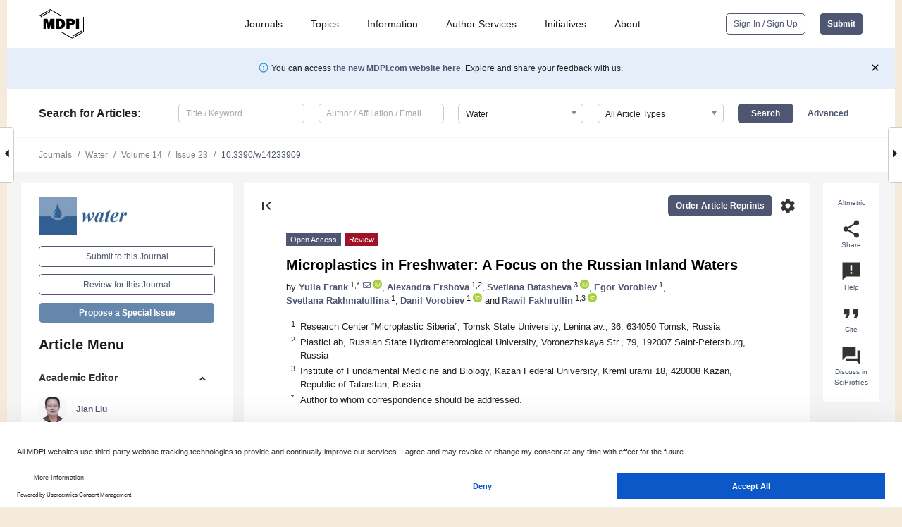

--- FILE ---
content_type: text/html; charset=UTF-8
request_url: https://www.mdpi.com/2073-4441/14/23/3909
body_size: 112029
content:


<!DOCTYPE html>
<html lang="en" xmlns:og="http://ogp.me/ns#" xmlns:fb="https://www.facebook.com/2008/fbml">
    <head>
        <meta charset="utf-8">
        <meta http-equiv="X-UA-Compatible" content="IE=edge,chrome=1">
        <meta content="mdpi" name="sso-service" />
                             <meta content="width=device-width, initial-scale=1.0" name="viewport" />        
                <title>Microplastics in Freshwater: A Focus on the Russian Inland Waters</title><link rel="stylesheet" href="https://pub.mdpi-res.com/assets/css/font-awesome.min.css?eb190a3a77e5e1ee?1768564054">
        <link rel="stylesheet" href="https://pub.mdpi-res.com/assets/css/jquery.multiselect.css?f56c135cbf4d1483?1768564054">
        <link rel="stylesheet" href="https://pub.mdpi-res.com/assets/css/chosen.min.css?d7ca5ca9441ef9e1?1768564054">

                    <link rel="stylesheet" href="https://pub.mdpi-res.com/assets/css/main2.css?811c15039ec4533e?1768564054">
        
                <link rel="mask-icon" href="https://pub.mdpi-res.com/img/mask-icon-128.svg?c1c7eca266cd7013?1768564054" color="#4f5671">
        <link rel="apple-touch-icon" sizes="180x180" href="https://pub.mdpi-res.com/icon/apple-touch-icon-180x180.png?1768564054">
        <link rel="apple-touch-icon" sizes="152x152" href="https://pub.mdpi-res.com/icon/apple-touch-icon-152x152.png?1768564054">
        <link rel="apple-touch-icon" sizes="144x144" href="https://pub.mdpi-res.com/icon/apple-touch-icon-144x144.png?1768564054">
        <link rel="apple-touch-icon" sizes="120x120" href="https://pub.mdpi-res.com/icon/apple-touch-icon-120x120.png?1768564054">
        <link rel="apple-touch-icon" sizes="114x114" href="https://pub.mdpi-res.com/icon/apple-touch-icon-114x114.png?1768564054">
        <link rel="apple-touch-icon" sizes="76x76"   href="https://pub.mdpi-res.com/icon/apple-touch-icon-76x76.png?1768564054">
        <link rel="apple-touch-icon" sizes="72x72"   href="https://pub.mdpi-res.com/icon/apple-touch-icon-72x72.png?1768564054">
        <link rel="apple-touch-icon" sizes="57x57"   href="https://pub.mdpi-res.com/icon/apple-touch-icon-57x57.png?1768564054">
        <link rel="apple-touch-icon"                 href="https://pub.mdpi-res.com/icon/apple-touch-icon-57x57.png?1768564054">
        <link rel="apple-touch-icon-precomposed"     href="https://pub.mdpi-res.com/icon/apple-touch-icon-57x57.png?1768564054">
                        <link rel="manifest" href="/manifest.json">
        <meta name="theme-color" content="#ffffff">
        <meta name="application-name" content="&nbsp;"/>

            <link rel="apple-touch-startup-image" href="https://pub.mdpi-res.com/img/journals/water-logo-sq.png?1f4660daf68fe8d3">
    <link rel="apple-touch-icon" href="https://pub.mdpi-res.com/img/journals/water-logo-sq.png?1f4660daf68fe8d3">
    <meta name="msapplication-TileImage" content="https://pub.mdpi-res.com/img/journals/water-logo-sq.png?1f4660daf68fe8d3">

            <link rel="stylesheet" href="https://pub.mdpi-res.com/assets/css/jquery-ui-1.10.4.custom.min.css?80647d88647bf347?1768564054">
    <link rel="stylesheet" href="https://pub.mdpi-res.com/assets/css/magnific-popup.min.css?04d343e036f8eecd?1768564054">
    <link rel="stylesheet" href="https://pub.mdpi-res.com/assets/css/xml2html/article-html.css?b5ed6c65b8b7ceb9?1768564054">
            
    <style>

h2, #abstract .related_suggestion_title {
    }

.batch_articles a {
    color: #000;
}

    a, .batch_articles .authors a, a:focus, a:hover, a:active, .batch_articles a:focus, .batch_articles a:hover, li.side-menu-li a {
            }

    span.label a {
        color: #fff;
    }

    #main-content a.title-link:hover,
    #main-content a.title-link:focus,
    #main-content div.generic-item a.title-link:hover,
    #main-content div.generic-item a.title-link:focus {
            }

    #main-content #middle-column .generic-item.article-item a.title-link:hover,
    #main-content #middle-column .generic-item.article-item a.title-link:focus {
            }

    .art-authors a.toEncode {
        color: #333;
        font-weight: 700;
    }

    #main-content #middle-column ul li::before {
            }

    .accordion-navigation.active a.accordion__title,
    .accordion-navigation.active a.accordion__title::after {
            }

    .accordion-navigation li:hover::before,
    .accordion-navigation li:hover a,
    .accordion-navigation li:focus a {
            }

    .relative-size-container .relative-size-image .relative-size {
            }

    .middle-column__help__fixed a:hover i,
            }

    input[type="checkbox"]:checked:after {
            }

    input[type="checkbox"]:not(:disabled):hover:before {
            }

    #main-content .bolded-text {
            }


#main-content .hypothesis-count-container {
    }

#main-content .hypothesis-count-container:before {
    }

.full-size-menu ul li.menu-item .dropdown-wrapper {
    }

.full-size-menu ul li.menu-item > a.open::after {
    }

#title-story .title-story-orbit .orbit-caption {
    #background: url('/img/design/000000_background.png') !important;
    background: url('/img/design/ffffff_background.png') !important;
    color: rgb(51, 51, 51) !important;
}

#main-content .content__container__orbit {
    background-color: #000 !important;
}

#main-content .content__container__journal {
        color: #fff;
}

.html-article-menu .row span {
    }

.html-article-menu .row span.active {
    }

.accordion-navigation__journal .side-menu-li.active::before,
.accordion-navigation__journal .side-menu-li.active a {
    color: rgba(50,95,145,0.75) !important;
    font-weight: 700;
}

.accordion-navigation__journal .side-menu-li:hover::before ,
.accordion-navigation__journal .side-menu-li:hover a {
    color: rgba(50,95,145,0.75) !important;
    }

.side-menu-ul li.active a, .side-menu-ul li.active, .side-menu-ul li.active::before {
    color: rgba(50,95,145,0.75) !important;
}

.side-menu-ul li.active a {
    }

.result-selected, .active-result.highlighted, .active-result:hover,
.result-selected, .active-result.highlighted, .active-result:focus {
        }

.search-container.search-container__default-scheme {
    }

nav.tab-bar .open-small-search.active:after {
    }

.search-container.search-container__default-scheme .custom-accordion-for-small-screen-link::after {
    color: #fff;
}

@media only screen and (max-width: 50em) {
    #main-content .content__container.journal-info {
        color: #fff;
            }

    #main-content .content__container.journal-info a {
        color: #fff;
    }
} 

.button.button--color {
        }

.button.button--color:hover,
.button.button--color:focus {
            }

.button.button--color-journal {
    position: relative;
    background-color: rgba(50,95,145,0.75);
    border-color: #fff;
    color: #fff !important;
}

.button.button--color-journal:hover::before {
    content: '';
    position: absolute;
    top: 0;
    left: 0;
    height: 100%;
    width: 100%;
    background-color: #ffffff;
    opacity: 0.2;
}

.button.button--color-journal:visited,
.button.button--color-journal:hover,
.button.button--color-journal:focus {
    background-color: rgba(50,95,145,0.75);
    border-color: #fff;
    color: #fff !important;
}

.button.button--color path {
    }

.button.button--color:hover path {
    fill: #fff;
}

#main-content #search-refinements .ui-slider-horizontal .ui-slider-range {
    }

.breadcrumb__element:last-of-type a {
    }

#main-header {
    }

#full-size-menu .top-bar, #full-size-menu li.menu-item span.user-email {
    }

.top-bar-section li:not(.has-form) a:not(.button) {
    }

#full-size-menu li.menu-item .dropdown-wrapper li a:hover {
    }

#full-size-menu li.menu-item a:hover, #full-size-menu li.menu.item a:focus, nav.tab-bar a:hover {
    }
#full-size-menu li.menu.item a:active, #full-size-menu li.menu.item a.active {
    }

#full-size-menu li.menu-item a.open-mega-menu.active, #full-size-menu li.menu-item div.mega-menu, a.open-mega-menu.active {
        }

#full-size-menu li.menu-item div.mega-menu li, #full-size-menu li.menu-item div.mega-menu a {
            border-color: #9a9a9a;
}

div.type-section h2 {
                font-size: 20px;
    line-height: 26px;
    font-weight: 300;
}

div.type-section h3 {
    margin-left: 15px;
    margin-bottom: 0px;
    font-weight: 300;
}

.journal-tabs .tab-title.active a {
            }

</style>
    <link rel="stylesheet" href="https://pub.mdpi-res.com/assets/css/slick.css?f38b2db10e01b157?1768564054">

                
    <meta name="title" content="Microplastics in Freshwater: A Focus on the Russian Inland Waters">
    <meta name="description" content="The low production costs and useful properties of synthetic polymers have led to their ubiquitous use, from food packaging and household products to high-tech applications in medicine and electronics. Incomplete recycling of plastic materials results in an accumulation of plastic waste, which slowly degrades to produce tiny plastic particles, commonly known as &ldquo;microplastics&rdquo; (MPs). MPs can enter water bodies, but only recently the problem of MP pollution of sea and fresh waters has become clearly evident and received considerable attention. This paper critically reviews the accumulated data about the distribution of MPs in the freshwater ecosystems of Russia. The available data on MP abundance in the lakes and river systems of the Russian Federation are analyzed (including the large Lakes Baikal, Ladoga, Onego, Imandra and Teletskoe, and the Volga, Northern Dvina, Ob, and Yenisei Rivers within their tributaries) and compared with the data on freshwater MP contents in other countries. In Russia, the main sources of MP pollution for rivers and lakes are domestic wastewater, containing microfibers of synthetic textiles, fishing tackle, and plastic waste left on shores. Among the MPs detected in the surface waters and bottom sediments, polyethylene (PE), polypropylene (PP), and polyethylene terephthalate (PET) particles predominate. The most common types of MPs in the surface freshwaters are fibers and fragments, with fibers prevailing in the bottom sediments. The reported average MP concentrations in the waters range from 0.007 items/m3 at the mouth of the Northern Dvina River to 11,000 items/m3 in the Altai lakes. However, the estimates obtained in different studies must be compared with great precaution because of significant differences in the methods used for MP quantification. The approaches to further improve the relevance of research into MP pollution of fresh waters are suggested." >
    <link rel="image_src" href="https://pub.mdpi-res.com/img/journals/water-logo.png?1f4660daf68fe8d3" >
    <meta name="dc.title" content="Microplastics in Freshwater: A Focus on the Russian Inland Waters">

    <meta name="dc.creator" content="Yulia Frank">
    <meta name="dc.creator" content="Alexandra Ershova">
    <meta name="dc.creator" content="Svetlana Batasheva">
    <meta name="dc.creator" content="Egor Vorobiev">
    <meta name="dc.creator" content="Svetlana Rakhmatullina">
    <meta name="dc.creator" content="Danil Vorobiev">
    <meta name="dc.creator" content="Rawil Fakhrullin">
    
    <meta name="dc.type" content="Review">
    <meta name="dc.source" content="Water 2022, Vol. 14, Page 3909">
    <meta name="dc.date" content="2022-12-01">
    <meta name ="dc.identifier" content="10.3390/w14233909">
    
    <meta name="dc.publisher" content="Multidisciplinary Digital Publishing Institute">
    <meta name="dc.rights" content="http://creativecommons.org/licenses/by/3.0/">
    <meta name="dc.format" content="application/pdf" >
    <meta name="dc.language" content="en" >
    <meta name="dc.description" content="The low production costs and useful properties of synthetic polymers have led to their ubiquitous use, from food packaging and household products to high-tech applications in medicine and electronics. Incomplete recycling of plastic materials results in an accumulation of plastic waste, which slowly degrades to produce tiny plastic particles, commonly known as &ldquo;microplastics&rdquo; (MPs). MPs can enter water bodies, but only recently the problem of MP pollution of sea and fresh waters has become clearly evident and received considerable attention. This paper critically reviews the accumulated data about the distribution of MPs in the freshwater ecosystems of Russia. The available data on MP abundance in the lakes and river systems of the Russian Federation are analyzed (including the large Lakes Baikal, Ladoga, Onego, Imandra and Teletskoe, and the Volga, Northern Dvina, Ob, and Yenisei Rivers within their tributaries) and compared with the data on freshwater MP contents in other countries. In Russia, the main sources of MP pollution for rivers and lakes are domestic wastewater, containing microfibers of synthetic textiles, fishing tackle, and plastic waste left on shores. Among the MPs detected in the surface waters and bottom sediments, polyethylene (PE), polypropylene (PP), and polyethylene terephthalate (PET) particles predominate. The most common types of MPs in the surface freshwaters are fibers and fragments, with fibers prevailing in the bottom sediments. The reported average MP concentrations in the waters range from 0.007 items/m3 at the mouth of the Northern Dvina River to 11,000 items/m3 in the Altai lakes. However, the estimates obtained in different studies must be compared with great precaution because of significant differences in the methods used for MP quantification. The approaches to further improve the relevance of research into MP pollution of fresh waters are suggested." >

    <meta name="dc.subject" content="microplastics" >
    <meta name="dc.subject" content="freshwater ecosystems" >
    <meta name="dc.subject" content="rivers" >
    <meta name="dc.subject" content="lakes" >
    <meta name="dc.subject" content="bottom sediments" >
    <meta name="dc.subject" content="plastic pollution" >
    
    <meta name ="prism.issn" content="2073-4441">
    <meta name ="prism.publicationName" content="Water">
    <meta name ="prism.publicationDate" content="2022-12-01">
    <meta name ="prism.section" content="Review" >

            <meta name ="prism.volume" content="14">
        <meta name ="prism.number" content="23">
        <meta name ="prism.startingPage" content="3909" >

            
    <meta name="citation_issn" content="2073-4441">
    <meta name="citation_journal_title" content="Water">
    <meta name="citation_publisher" content="Multidisciplinary Digital Publishing Institute">
    <meta name="citation_title" content="Microplastics in Freshwater: A Focus on the Russian Inland Waters">
    <meta name="citation_publication_date" content="2022/1">
    <meta name="citation_online_date" content="2022/12/01">

            <meta name="citation_volume" content="14">
        <meta name="citation_issue" content="23">
        <meta name="citation_firstpage" content="3909">

            
    <meta name="citation_author" content="Frank, Yulia">
    <meta name="citation_author" content="Ershova, Alexandra">
    <meta name="citation_author" content="Batasheva, Svetlana">
    <meta name="citation_author" content="Vorobiev, Egor">
    <meta name="citation_author" content="Rakhmatullina, Svetlana">
    <meta name="citation_author" content="Vorobiev, Danil">
    <meta name="citation_author" content="Fakhrullin, Rawil">
    
    <meta name="citation_doi" content="10.3390/w14233909">
    
    <meta name="citation_id" content="mdpi-w14233909">
    <meta name="citation_abstract_html_url" content="https://www.mdpi.com/2073-4441/14/23/3909">

    <meta name="citation_pdf_url" content="https://www.mdpi.com/2073-4441/14/23/3909/pdf?version=1669876120">
    <link rel="alternate" type="application/pdf" title="PDF Full-Text" href="https://www.mdpi.com/2073-4441/14/23/3909/pdf?version=1669876120">
    <meta name="fulltext_pdf" content="https://www.mdpi.com/2073-4441/14/23/3909/pdf?version=1669876120">
    
    <meta name="citation_fulltext_html_url" content="https://www.mdpi.com/2073-4441/14/23/3909/htm">
    <link rel="alternate" type="text/html" title="HTML Full-Text" href="https://www.mdpi.com/2073-4441/14/23/3909/htm">
    <meta name="fulltext_html" content="https://www.mdpi.com/2073-4441/14/23/3909/htm">
    
    <link rel="alternate" type="text/xml" title="XML Full-Text" href="https://www.mdpi.com/2073-4441/14/23/3909/xml">
    <meta name="fulltext_xml" content="https://www.mdpi.com/2073-4441/14/23/3909/xml">
    <meta name="citation_xml_url" content="https://www.mdpi.com/2073-4441/14/23/3909/xml">
    
    <meta name="twitter:card" content="summary" />
    <meta name="twitter:site" content="@MDPIOpenAccess" />
    <meta name="twitter:image" content="https://pub.mdpi-res.com/img/journals/water-logo-social.png?1f4660daf68fe8d3" />

    <meta property="fb:app_id" content="131189377574"/>
    <meta property="og:site_name" content="MDPI"/>
    <meta property="og:type" content="article"/>
    <meta property="og:url" content="https://www.mdpi.com/2073-4441/14/23/3909" />
    <meta property="og:title" content="Microplastics in Freshwater: A Focus on the Russian Inland Waters" />
    <meta property="og:description" content="The low production costs and useful properties of synthetic polymers have led to their ubiquitous use, from food packaging and household products to high-tech applications in medicine and electronics. Incomplete recycling of plastic materials results in an accumulation of plastic waste, which slowly degrades to produce tiny plastic particles, commonly known as &ldquo;microplastics&rdquo; (MPs). MPs can enter water bodies, but only recently the problem of MP pollution of sea and fresh waters has become clearly evident and received considerable attention. This paper critically reviews the accumulated data about the distribution of MPs in the freshwater ecosystems of Russia. The available data on MP abundance in the lakes and river systems of the Russian Federation are analyzed (including the large Lakes Baikal, Ladoga, Onego, Imandra and Teletskoe, and the Volga, Northern Dvina, Ob, and Yenisei Rivers within their tributaries) and compared with the data on freshwater MP contents in other countries. In Russia, the main sources of MP pollution for rivers and lakes are domestic wastewater, containing microfibers of synthetic textiles, fishing tackle, and plastic waste left on shores. Among the MPs detected in the surface waters and bottom sediments, polyethylene (PE), polypropylene (PP), and polyethylene terephthalate (PET) particles predominate. The most common types of MPs in the surface freshwaters are fibers and fragments, with fibers prevailing in the bottom sediments. The reported average MP concentrations in the waters range from 0.007 items/m3 at the mouth of the Northern Dvina River to 11,000 items/m3 in the Altai lakes. However, the estimates obtained in different studies must be compared with great precaution because of significant differences in the methods used for MP quantification. The approaches to further improve the relevance of research into MP pollution of fresh waters are suggested." />
    <meta property="og:image" content="https://pub.mdpi-res.com/water/water-14-03909/article_deploy/html/images/water-14-03909-g001-550.jpg?1669876188" />
                <link rel="alternate" type="application/rss+xml" title="MDPI Publishing - Latest articles" href="https://www.mdpi.com/rss">
                
        <meta name="google-site-verification" content="PxTlsg7z2S00aHroktQd57fxygEjMiNHydKn3txhvwY">
        <meta name="facebook-domain-verification" content="mcoq8dtq6sb2hf7z29j8w515jjoof7" />

                <script id="usercentrics-cmp" src="https://web.cmp.usercentrics.eu/ui/loader.js" data-ruleset-id="PbAnaGk92sB5Cc" async></script>
        
        <!--[if lt IE 9]>
            <script>var browserIe8 = true;</script>
            <link rel="stylesheet" href="https://pub.mdpi-res.com/assets/css/ie8foundationfix.css?50273beac949cbf0?1768564054">
            <script src="//html5shiv.googlecode.com/svn/trunk/html5.js"></script>
            <script src="//cdnjs.cloudflare.com/ajax/libs/html5shiv/3.6.2/html5shiv.js"></script>
            <script src="//s3.amazonaws.com/nwapi/nwmatcher/nwmatcher-1.2.5-min.js"></script>
            <script src="//html5base.googlecode.com/svn-history/r38/trunk/js/selectivizr-1.0.3b.js"></script>
            <script src="//cdnjs.cloudflare.com/ajax/libs/respond.js/1.1.0/respond.min.js"></script>
            <script src="https://pub.mdpi-res.com/assets/js/ie8/ie8patch.js?9e1d3c689a0471df?1768564054"></script>
            <script src="https://pub.mdpi-res.com/assets/js/ie8/rem.min.js?94b62787dcd6d2f2?1768564054"></script>            
                                                        <![endif]-->

                    <script>
                window.dataLayer = window.dataLayer || [];
                function gtag() { dataLayer.push(arguments); }
                gtag('consent', 'default', {
                    'ad_user_data': 'denied',
                    'ad_personalization': 'denied',
                    'ad_storage': 'denied',
                    'analytics_storage': 'denied',
                    'wait_for_update': 500,
                });
                dataLayer.push({'gtm.start': new Date().getTime(), 'event': 'gtm.js'});

                            </script>

            <script>
                (function(w,d,s,l,i){w[l]=w[l]||[];w[l].push({'gtm.start':
                new Date().getTime(),event:'gtm.js'});var f=d.getElementsByTagName(s)[0],
                j=d.createElement(s),dl=l!='dataLayer'?'&l='+l:'';j.async=true;j.src=
                'https://www.googletagmanager.com/gtm.js?id='+i+dl;f.parentNode.insertBefore(j,f);
                })(window,document,'script','dataLayer','GTM-WPK7SW5');
            </script>

                        
                              <script>!function(e){var n="https://s.go-mpulse.net/boomerang/";if("True"=="True")e.BOOMR_config=e.BOOMR_config||{},e.BOOMR_config.PageParams=e.BOOMR_config.PageParams||{},e.BOOMR_config.PageParams.pci=!0,n="https://s2.go-mpulse.net/boomerang/";if(window.BOOMR_API_key="4MGA4-E5JH8-79LAG-STF7X-79Z92",function(){function e(){if(!o){var e=document.createElement("script");e.id="boomr-scr-as",e.src=window.BOOMR.url,e.async=!0,i.parentNode.appendChild(e),o=!0}}function t(e){o=!0;var n,t,a,r,d=document,O=window;if(window.BOOMR.snippetMethod=e?"if":"i",t=function(e,n){var t=d.createElement("script");t.id=n||"boomr-if-as",t.src=window.BOOMR.url,BOOMR_lstart=(new Date).getTime(),e=e||d.body,e.appendChild(t)},!window.addEventListener&&window.attachEvent&&navigator.userAgent.match(/MSIE [67]\./))return window.BOOMR.snippetMethod="s",void t(i.parentNode,"boomr-async");a=document.createElement("IFRAME"),a.src="about:blank",a.title="",a.role="presentation",a.loading="eager",r=(a.frameElement||a).style,r.width=0,r.height=0,r.border=0,r.display="none",i.parentNode.appendChild(a);try{O=a.contentWindow,d=O.document.open()}catch(_){n=document.domain,a.src="javascript:var d=document.open();d.domain='"+n+"';void(0);",O=a.contentWindow,d=O.document.open()}if(n)d._boomrl=function(){this.domain=n,t()},d.write("<bo"+"dy onload='document._boomrl();'>");else if(O._boomrl=function(){t()},O.addEventListener)O.addEventListener("load",O._boomrl,!1);else if(O.attachEvent)O.attachEvent("onload",O._boomrl);d.close()}function a(e){window.BOOMR_onload=e&&e.timeStamp||(new Date).getTime()}if(!window.BOOMR||!window.BOOMR.version&&!window.BOOMR.snippetExecuted){window.BOOMR=window.BOOMR||{},window.BOOMR.snippetStart=(new Date).getTime(),window.BOOMR.snippetExecuted=!0,window.BOOMR.snippetVersion=12,window.BOOMR.url=n+"4MGA4-E5JH8-79LAG-STF7X-79Z92";var i=document.currentScript||document.getElementsByTagName("script")[0],o=!1,r=document.createElement("link");if(r.relList&&"function"==typeof r.relList.supports&&r.relList.supports("preload")&&"as"in r)window.BOOMR.snippetMethod="p",r.href=window.BOOMR.url,r.rel="preload",r.as="script",r.addEventListener("load",e),r.addEventListener("error",function(){t(!0)}),setTimeout(function(){if(!o)t(!0)},3e3),BOOMR_lstart=(new Date).getTime(),i.parentNode.appendChild(r);else t(!1);if(window.addEventListener)window.addEventListener("load",a,!1);else if(window.attachEvent)window.attachEvent("onload",a)}}(),"".length>0)if(e&&"performance"in e&&e.performance&&"function"==typeof e.performance.setResourceTimingBufferSize)e.performance.setResourceTimingBufferSize();!function(){if(BOOMR=e.BOOMR||{},BOOMR.plugins=BOOMR.plugins||{},!BOOMR.plugins.AK){var n=""=="true"?1:0,t="",a="amjtx6yxzvm242lp2a2q-f-bba8beb7a-clientnsv4-s.akamaihd.net",i="false"=="true"?2:1,o={"ak.v":"39","ak.cp":"1774948","ak.ai":parseInt("1155516",10),"ak.ol":"0","ak.cr":9,"ak.ipv":4,"ak.proto":"h2","ak.rid":"11c7e5b","ak.r":38938,"ak.a2":n,"ak.m":"dscb","ak.n":"essl","ak.bpcip":"3.19.59.0","ak.cport":55888,"ak.gh":"23.55.170.174","ak.quicv":"","ak.tlsv":"tls1.3","ak.0rtt":"","ak.0rtt.ed":"","ak.csrc":"-","ak.acc":"","ak.t":"1768935477","ak.ak":"hOBiQwZUYzCg5VSAfCLimQ==H5dHecDMfwUPOyn60UDYohborhf/4mk2VBzAMDfBJuej1SIPgeXu9G/jX7JWD0bb/5h385InhGQAtKWOB7qSlgSw6BguO1Zk4SCUu/[base64]/rVUbMxqOm90ePApx6K1vw2y+r1DhM1FYX12Va94ZbXVZt3Fsst7kbb15EguNQMU4b5zmRHx/zADjiMEJnhbZZQs=","ak.pv":"21","ak.dpoabenc":"","ak.tf":i};if(""!==t)o["ak.ruds"]=t;var r={i:!1,av:function(n){var t="http.initiator";if(n&&(!n[t]||"spa_hard"===n[t]))o["ak.feo"]=void 0!==e.aFeoApplied?1:0,BOOMR.addVar(o)},rv:function(){var e=["ak.bpcip","ak.cport","ak.cr","ak.csrc","ak.gh","ak.ipv","ak.m","ak.n","ak.ol","ak.proto","ak.quicv","ak.tlsv","ak.0rtt","ak.0rtt.ed","ak.r","ak.acc","ak.t","ak.tf"];BOOMR.removeVar(e)}};BOOMR.plugins.AK={akVars:o,akDNSPreFetchDomain:a,init:function(){if(!r.i){var e=BOOMR.subscribe;e("before_beacon",r.av,null,null),e("onbeacon",r.rv,null,null),r.i=!0}return this},is_complete:function(){return!0}}}}()}(window);</script></head>

    <body>
         
                		        	
		<div class="direction direction_right" id="small_right" style="border-right-width: 0px; padding:0;">
        <i class="fa fa-caret-right fa-2x"></i>
    </div>

	<div class="big_direction direction_right" id="big_right" style="border-right-width: 0px;">
				<div style="text-align: right;">
									Next Article in Journal<br>
				<div><a href="/2073-4441/14/23/3906">Coupling Hydrochemistry and Stable Isotopes (&delta;<sup>2</sup>H, &delta;<sup>18</sup>O and <sup>87</sup>Sr/<sup>86</sup>Sr) to Identify the Major Factors Affecting the Hydrochemical Process of Groundwater and Surface Water in the Lower Reaches of the Yarlung-Zangbo River, Southern Tibet, Southwestern China</a></div>
					 		 		 	</div>
	</div>
	
		<div class="direction" id="small_left" style="border-left-width: 0px">
        <i class="fa fa-caret-left fa-2x"></i>
    </div>
	<div class="big_direction" id="big_left" style="border-left-width: 0px;">
				<div>
									Previous Article in Journal<br>
				<div><a href="/2073-4441/14/23/3908">How Much Recurrent Outbreaks of the Moon Jellyfish May Impact the Dynamics of Bacterial Assemblages in Coastal Lagoons?</a></div>
					 			 	 	</div>
	</div>
	    <div style="clear: both;"></div>

                    
<div id="menuModal" class="reveal-modal reveal-modal-new reveal-modal-menu" aria-hidden="true" data-reveal role="dialog">
    <div class="menu-container">
        <div class="UI_NavMenu">
            


<div class="content__container " >
    <div class="custom-accordion-for-small-screen-link " >
                            <h2>Journals</h2>
                    </div>

    <div class="target-item custom-accordion-for-small-screen-content show-for-medium-up">
                            <div class="menu-container__links">
                        <div style="width: 100%; float: left;">
                            <a href="/about/journals">Active Journals</a>
                            <a href="/about/journalfinder">Find a Journal</a>
                            <a href="/about/journals/proposal">Journal Proposal</a>
                            <a href="/about/proceedings">Proceedings Series</a>
                        </div>
                    </div>
                    </div>
</div>

            <a href="/topics">
                <h2>Topics</h2>
            </a>

            


<div class="content__container " >
    <div class="custom-accordion-for-small-screen-link " >
                            <h2>Information</h2>
                    </div>

    <div class="target-item custom-accordion-for-small-screen-content show-for-medium-up">
                            <div class="menu-container__links">
                        <div style="width: 100%; max-width: 200px; float: left;">
                            <a href="/authors">For Authors</a>
                            <a href="/reviewers">For Reviewers</a>
                            <a href="/editors">For Editors</a>
                            <a href="/librarians">For Librarians</a>
                            <a href="/publishing_services">For Publishers</a>
                            <a href="/societies">For Societies</a>
                            <a href="/conference_organizers">For Conference Organizers</a>
                        </div>
                        <div style="width: 100%; max-width: 250px; float: left;">
                            <a href="/openaccess">Open Access Policy</a>
                            <a href="/ioap">Institutional Open Access Program</a>
                            <a href="/special_issues_guidelines">Special Issues Guidelines</a>
                            <a href="/editorial_process">Editorial Process</a>
                            <a href="/ethics">Research and Publication Ethics</a>
                            <a href="/apc">Article Processing Charges</a>
                            <a href="/awards">Awards</a>
                            <a href="/testimonials">Testimonials</a>
                        </div>
                    </div>
                    </div>
</div>

            <a href="/authors/english">
                <h2>Author Services</h2>
            </a>

            


<div class="content__container " >
    <div class="custom-accordion-for-small-screen-link " >
                            <h2>Initiatives</h2>
                    </div>

    <div class="target-item custom-accordion-for-small-screen-content show-for-medium-up">
                            <div class="menu-container__links">
                        <div style="width: 100%; float: left;">
                            <a href="https://sciforum.net" target="_blank" rel="noopener noreferrer">Sciforum</a>
                            <a href="https://www.mdpi.com/books" target="_blank" rel="noopener noreferrer">MDPI Books</a>
                            <a href="https://www.preprints.org" target="_blank" rel="noopener noreferrer">Preprints.org</a>
                            <a href="https://www.scilit.com" target="_blank" rel="noopener noreferrer">Scilit</a>
                            <a href="https://sciprofiles.com" target="_blank" rel="noopener noreferrer">SciProfiles</a>
                            <a href="https://encyclopedia.pub" target="_blank" rel="noopener noreferrer">Encyclopedia</a>
                            <a href="https://jams.pub" target="_blank" rel="noopener noreferrer">JAMS</a>
                            <a href="/about/proceedings">Proceedings Series</a>
                        </div>
                    </div>
                    </div>
</div>

            


<div class="content__container " >
    <div class="custom-accordion-for-small-screen-link " >
                            <h2>About</h2>
                    </div>

    <div class="target-item custom-accordion-for-small-screen-content show-for-medium-up">
                            <div class="menu-container__links">
                        <div style="width: 100%; float: left;">
                            <a href="/about">Overview</a>
                            <a href="/about/contact">Contact</a>
                            <a href="https://careers.mdpi.com" target="_blank" rel="noopener noreferrer">Careers</a>
                            <a href="/about/announcements">News</a>
                            <a href="/about/press">Press</a>
                            <a href="http://blog.mdpi.com/" target="_blank" rel="noopener noreferrer">Blog</a>
                        </div>
                    </div>
                    </div>
</div>
        </div>

        <div class="menu-container__buttons">
                            <a class="button UA_SignInUpButton" href="/user/login">Sign In / Sign Up</a>
                    </div>
    </div>
</div>

                
<div id="captchaModal" class="reveal-modal reveal-modal-new reveal-modal-new--small" data-reveal aria-label="Captcha" aria-hidden="true" role="dialog"></div>
        
<div id="actionDisabledModal" class="reveal-modal" data-reveal aria-labelledby="actionDisableModalTitle" aria-hidden="true" role="dialog" style="width: 300px;">
    <h2 id="actionDisableModalTitle">Notice</h2>
    <form action="/email/captcha" method="post" id="emailCaptchaForm">
        <div class="row">
            <div id="js-action-disabled-modal-text" class="small-12 columns">
            </div>
            
            <div id="js-action-disabled-modal-submit" class="small-12 columns" style="margin-top: 10px; display: none;">
                You can make submissions to other journals 
                <a href="https://susy.mdpi.com/user/manuscripts/upload">here</a>.
            </div>
        </div>
    </form>
    <a class="close-reveal-modal" aria-label="Close">
        <i class="material-icons">clear</i>
    </a>
</div>
        
<div id="rssNotificationModal" class="reveal-modal reveal-modal-new" data-reveal aria-labelledby="rssNotificationModalTitle" aria-hidden="true" role="dialog">
    <div class="row">
        <div class="small-12 columns">
            <h2 id="rssNotificationModalTitle">Notice</h2>
            <p>
                You are accessing a machine-readable page. In order to be human-readable, please install an RSS reader.
            </p>
        </div>
    </div>
    <div class="row">
        <div class="small-12 columns">
            <a class="button button--color js-rss-notification-confirm">Continue</a>
            <a class="button button--grey" onclick="$(this).closest('.reveal-modal').find('.close-reveal-modal').click(); return false;">Cancel</a>
        </div>
    </div>
    <a class="close-reveal-modal" aria-label="Close">
        <i class="material-icons">clear</i>
    </a>
</div>
        
<div id="drop-article-label-openaccess" class="f-dropdown medium" data-dropdown-content aria-hidden="true" tabindex="-1">
    <p>
        All articles published by MDPI are made immediately available worldwide under an open access license. No special 
        permission is required to reuse all or part of the article published by MDPI, including figures and tables. For 
        articles published under an open access Creative Common CC BY license, any part of the article may be reused without 
        permission provided that the original article is clearly cited. For more information, please refer to
        <a href="https://www.mdpi.com/openaccess">https://www.mdpi.com/openaccess</a>.
    </p>
</div>

<div id="drop-article-label-feature" class="f-dropdown medium" data-dropdown-content aria-hidden="true" tabindex="-1">
    <p>
        Feature papers represent the most advanced research with significant potential for high impact in the field. A Feature 
        Paper should be a substantial original Article that involves several techniques or approaches, provides an outlook for 
        future research directions and describes possible research applications.
    </p>

    <p>
        Feature papers are submitted upon individual invitation or recommendation by the scientific editors and must receive 
        positive feedback from the reviewers.
    </p>
</div>

<div id="drop-article-label-choice" class="f-dropdown medium" data-dropdown-content aria-hidden="true" tabindex="-1">
    <p>
        Editor’s Choice articles are based on recommendations by the scientific editors of MDPI journals from around the world. 
        Editors select a small number of articles recently published in the journal that they believe will be particularly 
        interesting to readers, or important in the respective research area. The aim is to provide a snapshot of some of the 
        most exciting work published in the various research areas of the journal.

        <div style="margin-top: -10px;">
            <div id="drop-article-label-choice-journal-link" style="display: none; margin-top: -10px; padding-top: 10px;">
            </div>
        </div>
    </p>
</div>

<div id="drop-article-label-resubmission" class="f-dropdown medium" data-dropdown-content aria-hidden="true" tabindex="-1">
    <p>
        Original Submission Date Received: <span id="drop-article-label-resubmission-date"></span>.
    </p>
</div>

                <div id="container">
                        
                <noscript>
                    <div id="no-javascript">
                        You seem to have javascript disabled. Please note that many of the page functionalities won't work as expected without javascript enabled.
                    </div>
                </noscript>

                <div class="fixed">
                    <nav class="tab-bar show-for-medium-down">
                        <div class="row full-width collapse">
                            <div class="medium-3 small-4 columns">
                                <a href="/">
                                    <img class="full-size-menu__mdpi-logo" src="https://pub.mdpi-res.com/img/design/mdpi-pub-logo-black-small1.svg?da3a8dcae975a41c?1768564054" style="width: 64px;" title="MDPI Open Access Journals">
                                </a>
                            </div>
                            <div class="medium-3 small-4 columns right-aligned">
                                <div class="show-for-medium-down">
                                    <a href="#" style="display: none;">
                                        <i class="material-icons" onclick="$('#menuModal').foundation('reveal', 'close'); return false;">clear</i>
                                    </a>

                                    <a class="js-toggle-desktop-layout-link" title="Toggle desktop layout" style="display: none;" href="/toggle_desktop_layout_cookie">
                                        <i class="material-icons">zoom_out_map</i>
                                    </a>

                                                                            <a href="#" class="js-open-small-search open-small-search">
                                            <i class="material-icons show-for-small only">search</i>
                                        </a>
                                    
                                    <a title="MDPI main page" class="js-open-menu" data-reveal-id="menuModal" href="#">
                                        <i class="material-icons">menu</i>
                                    </a>
                                </div>
                            </div>
                        </div>
                    </nav>                       	
                </div>
                
                <section class="main-section">
                    <header>
                        <div class="full-size-menu show-for-large-up">
                             
                                <div class="row full-width">
                                                                        <div class="large-1 columns">
                                        <a href="/">
                                            <img class="full-size-menu__mdpi-logo" src="https://pub.mdpi-res.com/img/design/mdpi-pub-logo-black-small1.svg?da3a8dcae975a41c?1768564054" title="MDPI Open Access Journals">
                                        </a>
                                    </div>

                                                                        <div class="large-8 columns text-right UI_NavMenu">
                                        <ul>
                                            <li class="menu-item"> 
                                                <a href="/about/journals" data-dropdown="journals-dropdown" aria-controls="journals-dropdown" aria-expanded="false" data-options="is_hover: true; hover_timeout: 200">Journals</a>

                                                <ul id="journals-dropdown" class="f-dropdown dropdown-wrapper dropdown-wrapper__small" data-dropdown-content aria-hidden="true" tabindex="-1">
                                                    <li>
                                                        <div class="row">
                                                            <div class="small-12 columns">
                                                                <ul>
                                                                    <li>
                                                                        <a href="/about/journals">
                                                                            Active Journals
                                                                        </a>
                                                                    </li>
                                                                    <li>
                                                                        <a href="/about/journalfinder">
                                                                            Find a Journal
                                                                        </a>
                                                                    </li>
                                                                    <li>
                                                                        <a href="/about/journals/proposal">
                                                                            Journal Proposal
                                                                        </a>
                                                                    </li>
                                                                    <li>
                                                                        <a href="/about/proceedings">
                                                                            Proceedings Series
                                                                        </a>
                                                                    </li>
                                                                </ul>
                                                            </div>
                                                        </div>
                                                    </li>
                                                </ul>
                                            </li>

                                            <li class="menu-item"> 
                                                <a href="/topics">Topics</a>
                                            </li>

                                            <li class="menu-item"> 
                                                <a href="/authors" data-dropdown="information-dropdown" aria-controls="information-dropdown" aria-expanded="false" data-options="is_hover:true; hover_timeout:200">Information</a>

                                                <ul id="information-dropdown" class="f-dropdown dropdown-wrapper" data-dropdown-content aria-hidden="true" tabindex="-1">
                                                    <li>
                                                        <div class="row">
                                                            <div class="small-5 columns right-border">
                                                                <ul>
                                                                    <li>
                                                                        <a href="/authors">For Authors</a>
                                                                    </li>
                                                                    <li>
                                                                        <a href="/reviewers">For Reviewers</a>
                                                                    </li>
                                                                    <li>
                                                                        <a href="/editors">For Editors</a>
                                                                    </li>
                                                                    <li>
                                                                        <a href="/librarians">For Librarians</a>
                                                                    </li>
                                                                    <li>
                                                                        <a href="/publishing_services">For Publishers</a>
                                                                    </li>
                                                                    <li>
                                                                        <a href="/societies">For Societies</a>
                                                                    </li>
                                                                    <li>
                                                                        <a href="/conference_organizers">For Conference Organizers</a>
                                                                    </li>
                                                                </ul>
                                                            </div>

                                                            <div class="small-7 columns">
                                                                <ul>
                                                                    <li>
                                                                        <a href="/openaccess">Open Access Policy</a>
                                                                    </li>
                                                                    <li>
                                                                        <a href="/ioap">Institutional Open Access Program</a>
                                                                    </li>
                                                                    <li>
                                                                        <a href="/special_issues_guidelines">Special Issues Guidelines</a>
                                                                    </li>
                                                                    <li>
                                                                        <a href="/editorial_process">Editorial Process</a>
                                                                    </li>
                                                                    <li>
                                                                        <a href="/ethics">Research and Publication Ethics</a>
                                                                    </li>
                                                                    <li>
                                                                        <a href="/apc">Article Processing Charges</a>
                                                                    </li>
                                                                    <li>
                                                                        <a href="/awards">Awards</a>
                                                                    </li>
                                                                    <li>
                                                                        <a href="/testimonials">Testimonials</a>
                                                                    </li>
                                                                </ul>
                                                            </div>
                                                        </div>
                                                    </li>
                                                </ul>
                                            </li>

                                            <li class="menu-item">
                                                <a href="/authors/english">Author Services</a>
                                            </li>

                                            <li class="menu-item"> 
                                                <a href="/about/initiatives" data-dropdown="initiatives-dropdown" aria-controls="initiatives-dropdown" aria-expanded="false" data-options="is_hover: true; hover_timeout: 200">Initiatives</a>

                                                <ul id="initiatives-dropdown" class="f-dropdown dropdown-wrapper dropdown-wrapper__small" data-dropdown-content aria-hidden="true" tabindex="-1">
                                                    <li>
                                                        <div class="row">
                                                            <div class="small-12 columns">
                                                                <ul>
                                                                    <li>
                                                                        <a href="https://sciforum.net" target="_blank" rel="noopener noreferrer">
                                                                                                                                                        Sciforum
                                                                        </a>
                                                                    </li>
                                                                    <li>
                                                                        <a href="https://www.mdpi.com/books" target="_blank" rel="noopener noreferrer">
                                                                                                                                                        MDPI Books
                                                                        </a>
                                                                    </li>
                                                                    <li>
                                                                        <a href="https://www.preprints.org" target="_blank" rel="noopener noreferrer">
                                                                                                                                                        Preprints.org
                                                                        </a>
                                                                    </li>
                                                                    <li>
                                                                        <a href="https://www.scilit.com" target="_blank" rel="noopener noreferrer">
                                                                                                                                                        Scilit
                                                                        </a>
                                                                    </li>
                                                                    <li>
                                                                        <a href="https://sciprofiles.com" target="_blank" rel="noopener noreferrer">
                                                                            SciProfiles
                                                                        </a>
                                                                    </li>
                                                                    <li>
                                                                        <a href="https://encyclopedia.pub" target="_blank" rel="noopener noreferrer">
                                                                                                                                                        Encyclopedia
                                                                        </a>
                                                                    </li>
                                                                    <li>
                                                                        <a href="https://jams.pub" target="_blank" rel="noopener noreferrer">
                                                                            JAMS
                                                                        </a>
                                                                    </li>
                                                                    <li>
                                                                        <a href="/about/proceedings">
                                                                            Proceedings Series
                                                                        </a>
                                                                    </li>
                                                                </ul>
                                                            </div>
                                                        </div>
                                                    </li>
                                                </ul>
                                            </li>

                                            <li class="menu-item"> 
                                                <a href="/about" data-dropdown="about-dropdown" aria-controls="about-dropdown" aria-expanded="false" data-options="is_hover: true; hover_timeout: 200">About</a>

                                                <ul id="about-dropdown" class="f-dropdown dropdown-wrapper dropdown-wrapper__small" data-dropdown-content aria-hidden="true" tabindex="-1">
                                                    <li>
                                                        <div class="row">
                                                            <div class="small-12 columns">
                                                                <ul>
                                                                    <li>
                                                                        <a href="/about">
                                                                            Overview
                                                                        </a>
                                                                    </li>
                                                                    <li>
                                                                        <a href="/about/contact">
                                                                            Contact
                                                                        </a>
                                                                    </li>
                                                                    <li>
                                                                        <a href="https://careers.mdpi.com" target="_blank" rel="noopener noreferrer">
                                                                            Careers
                                                                        </a>
                                                                    </li>
                                                                    <li> 
                                                                        <a href="/about/announcements">
                                                                            News
                                                                        </a>
                                                                    </li>
                                                                    <li> 
                                                                        <a href="/about/press">
                                                                            Press
                                                                        </a>
                                                                    </li>
                                                                    <li>
                                                                        <a href="http://blog.mdpi.com/" target="_blank" rel="noopener noreferrer">
                                                                            Blog
                                                                        </a>
                                                                    </li>
                                                                </ul>
                                                            </div>
                                                        </div>
                                                    </li>
                                                </ul>
                                            </li>

                                                                                    </ul>
                                    </div>

                                    <div class="large-3 columns text-right full-size-menu__buttons">
                                        <div>
                                                                                            <a class="button button--default-inversed UA_SignInUpButton" href="/user/login">Sign In / Sign Up</a>
                                            
                                                <a class="button button--default js-journal-active-only-link js-journal-active-only-submit-link UC_NavSubmitButton" href="            https://susy.mdpi.com/user/manuscripts/upload?journal=water
    " data-disabledmessage="new submissions are not possible.">Submit</a>
                                        </div>
                                    </div>
                                </div>
                            </div>

                            <div class="row full-width new-website-link-banner" style="padding: 20px 50px 20px 20px; background-color: #E6EEFA; position: relative; display: none;">
                                <div class="small-12 columns" style="padding: 0; margin: 0; text-align: center;">
                                    <i class="material-icons" style="font-size: 16px; color: #2C9ACF; position: relative; top: -2px;">error_outline</i>
                                    You can access <a href="https://www.mdpi.com/redirect/new_site?return=/2073-4441/14/23/3909">the new MDPI.com website here</a>. Explore and share your feedback with us.
                                    <a href="#" class="new-website-link-banner-close"><i class="material-icons" style="font-size: 16px; color: #000000; position: absolute; right: -30px; top: 0px;">close</i></a>
                                </div>
                            </div>

                                                            <div class="header-divider">&nbsp;</div>
                            
                                                            <div class="search-container hide-for-small-down row search-container__homepage-scheme">
                                                                                                                        
















<form id="basic_search" style="background-color: inherit !important;" class="large-12 medium-12 columns " action="/search" method="get">

    <div class="row search-container__main-elements">
            
            <div class="large-2 medium-2 small-12 columns text-right1 small-only-text-left">
        <div class="show-for-medium-up">
            <div class="search-input-label">&nbsp;</div>
        </div>
            <span class="search-container__title">Search<span class="hide-for-medium"> for Articles</span><span class="hide-for-small">:</span></span>
    
    </div>


        <div class="custom-accordion-for-small-screen-content">
                
                <div class="large-2 medium-2 small-6 columns ">
        <div class="">
            <div class="search-input-label">Title / Keyword</div>
        </div>
                <input type="text" placeholder="Title / Keyword" id="q" tabindex="1" name="q" value="" />
    
    </div>


                
                <div class="large-2 medium-2 small-6 columns ">
        <div class="">
            <div class="search-input-label">Author / Affiliation / Email</div>
        </div>
                <input type="text" id="authors" placeholder="Author / Affiliation / Email" tabindex="2" name="authors" value="" />
    
    </div>


                
                <div class="large-2 medium-2 small-6 columns ">
        <div class="">
            <div class="search-input-label">Journal</div>
        </div>
                <select id="journal" tabindex="3" name="journal" class="chosen-select">
            <option value="">All Journals</option>
             
                        <option value="accountaudit" >
                                    Accounting and Auditing
                            </option>
             
                        <option value="acoustics" >
                                    Acoustics
                            </option>
             
                        <option value="amh" >
                                    Acta Microbiologica Hellenica (AMH)
                            </option>
             
                        <option value="actuators" >
                                    Actuators
                            </option>
             
                        <option value="adhesives" >
                                    Adhesives
                            </option>
             
                        <option value="admsci" >
                                    Administrative Sciences
                            </option>
             
                        <option value="adolescents" >
                                    Adolescents
                            </option>
             
                        <option value="arm" >
                                    Advances in Respiratory Medicine (ARM)
                            </option>
             
                        <option value="aerobiology" >
                                    Aerobiology
                            </option>
             
                        <option value="aerospace" >
                                    Aerospace
                            </option>
             
                        <option value="agriculture" >
                                    Agriculture
                            </option>
             
                        <option value="agriengineering" >
                                    AgriEngineering
                            </option>
             
                        <option value="agrochemicals" >
                                    Agrochemicals
                            </option>
             
                        <option value="agronomy" >
                                    Agronomy
                            </option>
             
                        <option value="ai" >
                                    AI
                            </option>
             
                        <option value="aichem" >
                                    AI Chemistry
                            </option>
             
                        <option value="aieng" >
                                    AI for Engineering
                            </option>
             
                        <option value="aieduc" >
                                    AI in Education
                            </option>
             
                        <option value="aimed" >
                                    AI in Medicine
                            </option>
             
                        <option value="aimater" >
                                    AI Materials
                            </option>
             
                        <option value="aisens" >
                                    AI Sensors
                            </option>
             
                        <option value="air" >
                                    Air
                            </option>
             
                        <option value="algorithms" >
                                    Algorithms
                            </option>
             
                        <option value="allergies" >
                                    Allergies
                            </option>
             
                        <option value="alloys" >
                                    Alloys
                            </option>
             
                        <option value="analog" >
                                    Analog
                            </option>
             
                        <option value="analytica" >
                                    Analytica
                            </option>
             
                        <option value="analytics" >
                                    Analytics
                            </option>
             
                        <option value="anatomia" >
                                    Anatomia
                            </option>
             
                        <option value="anesthres" >
                                    Anesthesia Research
                            </option>
             
                        <option value="animals" >
                                    Animals
                            </option>
             
                        <option value="antibiotics" >
                                    Antibiotics
                            </option>
             
                        <option value="antibodies" >
                                    Antibodies
                            </option>
             
                        <option value="antioxidants" >
                                    Antioxidants
                            </option>
             
                        <option value="applbiosci" >
                                    Applied Biosciences
                            </option>
             
                        <option value="applmech" >
                                    Applied Mechanics
                            </option>
             
                        <option value="applmicrobiol" >
                                    Applied Microbiology
                            </option>
             
                        <option value="applnano" >
                                    Applied Nano
                            </option>
             
                        <option value="applsci" >
                                    Applied Sciences
                            </option>
             
                        <option value="asi" >
                                    Applied System Innovation (ASI)
                            </option>
             
                        <option value="appliedchem" >
                                    AppliedChem
                            </option>
             
                        <option value="appliedmath" >
                                    AppliedMath
                            </option>
             
                        <option value="appliedphys" >
                                    AppliedPhys
                            </option>
             
                        <option value="aquacj" >
                                    Aquaculture Journal
                            </option>
             
                        <option value="architecture" >
                                    Architecture
                            </option>
             
                        <option value="arthropoda" >
                                    Arthropoda
                            </option>
             
                        <option value="arts" >
                                    Arts
                            </option>
             
                        <option value="astronautics" >
                                    Astronautics
                            </option>
             
                        <option value="astronomy" >
                                    Astronomy
                            </option>
             
                        <option value="atmosphere" >
                                    Atmosphere
                            </option>
             
                        <option value="atoms" >
                                    Atoms
                            </option>
             
                        <option value="audiolres" >
                                    Audiology Research
                            </option>
             
                        <option value="automation" >
                                    Automation
                            </option>
             
                        <option value="axioms" >
                                    Axioms
                            </option>
             
                        <option value="bacteria" >
                                    Bacteria
                            </option>
             
                        <option value="batteries" >
                                    Batteries
                            </option>
             
                        <option value="behavsci" >
                                    Behavioral Sciences
                            </option>
             
                        <option value="beverages" >
                                    Beverages
                            </option>
             
                        <option value="BDCC" >
                                    Big Data and Cognitive Computing (BDCC)
                            </option>
             
                        <option value="biochem" >
                                    BioChem
                            </option>
             
                        <option value="bioengineering" >
                                    Bioengineering
                            </option>
             
                        <option value="biologics" >
                                    Biologics
                            </option>
             
                        <option value="biology" >
                                    Biology
                            </option>
             
                        <option value="blsf" >
                                    Biology and Life Sciences Forum
                            </option>
             
                        <option value="biomass" >
                                    Biomass
                            </option>
             
                        <option value="biomechanics" >
                                    Biomechanics
                            </option>
             
                        <option value="biomed" >
                                    BioMed
                            </option>
             
                        <option value="biomedicines" >
                                    Biomedicines
                            </option>
             
                        <option value="biomedinformatics" >
                                    BioMedInformatics
                            </option>
             
                        <option value="biomimetics" >
                                    Biomimetics
                            </option>
             
                        <option value="biomolecules" >
                                    Biomolecules
                            </option>
             
                        <option value="biophysica" >
                                    Biophysica
                            </option>
             
                        <option value="bioresourbioprod" >
                                    Bioresources and Bioproducts
                            </option>
             
                        <option value="biosensors" >
                                    Biosensors
                            </option>
             
                        <option value="biosphere" >
                                    Biosphere
                            </option>
             
                        <option value="biotech" >
                                    BioTech
                            </option>
             
                        <option value="birds" >
                                    Birds
                            </option>
             
                        <option value="blockchains" >
                                    Blockchains
                            </option>
             
                        <option value="brainsci" >
                                    Brain Sciences
                            </option>
             
                        <option value="buildings" >
                                    Buildings
                            </option>
             
                        <option value="businesses" >
                                    Businesses
                            </option>
             
                        <option value="carbon" >
                                    C (Journal of Carbon Research)
                            </option>
             
                        <option value="cancers" >
                                    Cancers
                            </option>
             
                        <option value="cardiogenetics" >
                                    Cardiogenetics
                            </option>
             
                        <option value="cardiovascmed" >
                                    Cardiovascular Medicine
                            </option>
             
                        <option value="catalysts" >
                                    Catalysts
                            </option>
             
                        <option value="cells" >
                                    Cells
                            </option>
             
                        <option value="ceramics" >
                                    Ceramics
                            </option>
             
                        <option value="challenges" >
                                    Challenges
                            </option>
             
                        <option value="ChemEngineering" >
                                    ChemEngineering
                            </option>
             
                        <option value="chemistry" >
                                    Chemistry
                            </option>
             
                        <option value="chemproc" >
                                    Chemistry Proceedings
                            </option>
             
                        <option value="chemosensors" >
                                    Chemosensors
                            </option>
             
                        <option value="children" >
                                    Children
                            </option>
             
                        <option value="chips" >
                                    Chips
                            </option>
             
                        <option value="civileng" >
                                    CivilEng
                            </option>
             
                        <option value="cleantechnol" >
                                    Clean Technologies (Clean Technol.)
                            </option>
             
                        <option value="climate" >
                                    Climate
                            </option>
             
                        <option value="ctn" >
                                    Clinical and Translational Neuroscience (CTN)
                            </option>
             
                        <option value="clinbioenerg" >
                                    Clinical Bioenergetics
                            </option>
             
                        <option value="clinpract" >
                                    Clinics and Practice
                            </option>
             
                        <option value="clockssleep" >
                                    Clocks &amp; Sleep
                            </option>
             
                        <option value="coasts" >
                                    Coasts
                            </option>
             
                        <option value="coatings" >
                                    Coatings
                            </option>
             
                        <option value="colloids" >
                                    Colloids and Interfaces
                            </option>
             
                        <option value="colorants" >
                                    Colorants
                            </option>
             
                        <option value="commodities" >
                                    Commodities
                            </option>
             
                        <option value="complexities" >
                                    Complexities
                            </option>
             
                        <option value="complications" >
                                    Complications
                            </option>
             
                        <option value="compounds" >
                                    Compounds
                            </option>
             
                        <option value="computation" >
                                    Computation
                            </option>
             
                        <option value="csmf" >
                                    Computer Sciences &amp; Mathematics Forum
                            </option>
             
                        <option value="computers" >
                                    Computers
                            </option>
             
                        <option value="condensedmatter" >
                                    Condensed Matter
                            </option>
             
                        <option value="conservation" >
                                    Conservation
                            </option>
             
                        <option value="constrmater" >
                                    Construction Materials
                            </option>
             
                        <option value="cmd" >
                                    Corrosion and Materials Degradation (CMD)
                            </option>
             
                        <option value="cosmetics" >
                                    Cosmetics
                            </option>
             
                        <option value="covid" >
                                    COVID
                            </option>
             
                        <option value="cmtr" >
                                    Craniomaxillofacial Trauma &amp; Reconstruction (CMTR)
                            </option>
             
                        <option value="crops" >
                                    Crops
                            </option>
             
                        <option value="cryo" >
                                    Cryo
                            </option>
             
                        <option value="cryptography" >
                                    Cryptography
                            </option>
             
                        <option value="crystals" >
                                    Crystals
                            </option>
             
                        <option value="culture" >
                                    Culture
                            </option>
             
                        <option value="cimb" >
                                    Current Issues in Molecular Biology (CIMB)
                            </option>
             
                        <option value="curroncol" >
                                    Current Oncology
                            </option>
             
                        <option value="dairy" >
                                    Dairy
                            </option>
             
                        <option value="data" >
                                    Data
                            </option>
             
                        <option value="dentistry" >
                                    Dentistry Journal
                            </option>
             
                        <option value="dermato" >
                                    Dermato
                            </option>
             
                        <option value="dermatopathology" >
                                    Dermatopathology
                            </option>
             
                        <option value="designs" >
                                    Designs
                            </option>
             
                        <option value="diabetology" >
                                    Diabetology
                            </option>
             
                        <option value="diagnostics" >
                                    Diagnostics
                            </option>
             
                        <option value="dietetics" >
                                    Dietetics
                            </option>
             
                        <option value="digital" >
                                    Digital
                            </option>
             
                        <option value="disabilities" >
                                    Disabilities
                            </option>
             
                        <option value="diseases" >
                                    Diseases
                            </option>
             
                        <option value="diversity" >
                                    Diversity
                            </option>
             
                        <option value="dna" >
                                    DNA
                            </option>
             
                        <option value="drones" >
                                    Drones
                            </option>
             
                        <option value="ddc" >
                                    Drugs and Drug Candidates (DDC)
                            </option>
             
                        <option value="dynamics" >
                                    Dynamics
                            </option>
             
                        <option value="earth" >
                                    Earth
                            </option>
             
                        <option value="ecologies" >
                                    Ecologies
                            </option>
             
                        <option value="econometrics" >
                                    Econometrics
                            </option>
             
                        <option value="economies" >
                                    Economies
                            </option>
             
                        <option value="education" >
                                    Education Sciences
                            </option>
             
                        <option value="electricity" >
                                    Electricity
                            </option>
             
                        <option value="electrochem" >
                                    Electrochem
                            </option>
             
                        <option value="electronicmat" >
                                    Electronic Materials
                            </option>
             
                        <option value="electronics" >
                                    Electronics
                            </option>
             
                        <option value="ecm" >
                                    Emergency Care and Medicine
                            </option>
             
                        <option value="encyclopedia" >
                                    Encyclopedia
                            </option>
             
                        <option value="endocrines" >
                                    Endocrines
                            </option>
             
                        <option value="energies" >
                                    Energies
                            </option>
             
                        <option value="esa" >
                                    Energy Storage and Applications (ESA)
                            </option>
             
                        <option value="eng" >
                                    Eng
                            </option>
             
                        <option value="engproc" >
                                    Engineering Proceedings
                            </option>
             
                        <option value="edm" >
                                    Entropic and Disordered Matter (EDM)
                            </option>
             
                        <option value="entropy" >
                                    Entropy
                            </option>
             
                        <option value="eesp" >
                                    Environmental and Earth Sciences Proceedings
                            </option>
             
                        <option value="environments" >
                                    Environments
                            </option>
             
                        <option value="epidemiologia" >
                                    Epidemiologia
                            </option>
             
                        <option value="epigenomes" >
                                    Epigenomes
                            </option>
             
                        <option value="ebj" >
                                    European Burn Journal (EBJ)
                            </option>
             
                        <option value="ejihpe" >
                                    European Journal of Investigation in Health, Psychology and Education (EJIHPE)
                            </option>
             
                        <option value="famsci" >
                                    Family Sciences
                            </option>
             
                        <option value="fermentation" >
                                    Fermentation
                            </option>
             
                        <option value="fibers" >
                                    Fibers
                            </option>
             
                        <option value="fintech" >
                                    FinTech
                            </option>
             
                        <option value="fire" >
                                    Fire
                            </option>
             
                        <option value="fishes" >
                                    Fishes
                            </option>
             
                        <option value="fluids" >
                                    Fluids
                            </option>
             
                        <option value="foods" >
                                    Foods
                            </option>
             
                        <option value="forecasting" >
                                    Forecasting
                            </option>
             
                        <option value="forensicsci" >
                                    Forensic Sciences
                            </option>
             
                        <option value="forests" >
                                    Forests
                            </option>
             
                        <option value="fossstud" >
                                    Fossil Studies
                            </option>
             
                        <option value="foundations" >
                                    Foundations
                            </option>
             
                        <option value="fractalfract" >
                                    Fractal and Fractional (Fractal Fract)
                            </option>
             
                        <option value="fuels" >
                                    Fuels
                            </option>
             
                        <option value="future" >
                                    Future
                            </option>
             
                        <option value="futureinternet" >
                                    Future Internet
                            </option>
             
                        <option value="futurepharmacol" >
                                    Future Pharmacology
                            </option>
             
                        <option value="futuretransp" >
                                    Future Transportation
                            </option>
             
                        <option value="galaxies" >
                                    Galaxies
                            </option>
             
                        <option value="games" >
                                    Games
                            </option>
             
                        <option value="gases" >
                                    Gases
                            </option>
             
                        <option value="gastroent" >
                                    Gastroenterology Insights
                            </option>
             
                        <option value="gastrointestdisord" >
                                    Gastrointestinal Disorders
                            </option>
             
                        <option value="gastronomy" >
                                    Gastronomy
                            </option>
             
                        <option value="gels" >
                                    Gels
                            </option>
             
                        <option value="genealogy" >
                                    Genealogy
                            </option>
             
                        <option value="genes" >
                                    Genes
                            </option>
             
                        <option value="geographies" >
                                    Geographies
                            </option>
             
                        <option value="geohazards" >
                                    GeoHazards
                            </option>
             
                        <option value="geomatics" >
                                    Geomatics
                            </option>
             
                        <option value="geometry" >
                                    Geometry
                            </option>
             
                        <option value="geosciences" >
                                    Geosciences
                            </option>
             
                        <option value="geotechnics" >
                                    Geotechnics
                            </option>
             
                        <option value="geriatrics" >
                                    Geriatrics
                            </option>
             
                        <option value="germs" >
                                    Germs
                            </option>
             
                        <option value="glacies" >
                                    Glacies
                            </option>
             
                        <option value="gucdd" >
                                    Gout, Urate, and Crystal Deposition Disease (GUCDD)
                            </option>
             
                        <option value="grasses" >
                                    Grasses
                            </option>
             
                        <option value="greenhealth" >
                                    Green Health
                            </option>
             
                        <option value="hardware" >
                                    Hardware
                            </option>
             
                        <option value="healthcare" >
                                    Healthcare
                            </option>
             
                        <option value="hearts" >
                                    Hearts
                            </option>
             
                        <option value="hemato" >
                                    Hemato
                            </option>
             
                        <option value="hematolrep" >
                                    Hematology Reports
                            </option>
             
                        <option value="heritage" >
                                    Heritage
                            </option>
             
                        <option value="histories" >
                                    Histories
                            </option>
             
                        <option value="horticulturae" >
                                    Horticulturae
                            </option>
             
                        <option value="hospitals" >
                                    Hospitals
                            </option>
             
                        <option value="humanities" >
                                    Humanities
                            </option>
             
                        <option value="humans" >
                                    Humans
                            </option>
             
                        <option value="hydrobiology" >
                                    Hydrobiology
                            </option>
             
                        <option value="hydrogen" >
                                    Hydrogen
                            </option>
             
                        <option value="hydrology" >
                                    Hydrology
                            </option>
             
                        <option value="hydropower" >
                                    Hydropower
                            </option>
             
                        <option value="hygiene" >
                                    Hygiene
                            </option>
             
                        <option value="immuno" >
                                    Immuno
                            </option>
             
                        <option value="idr" >
                                    Infectious Disease Reports
                            </option>
             
                        <option value="informatics" >
                                    Informatics
                            </option>
             
                        <option value="information" >
                                    Information
                            </option>
             
                        <option value="infrastructures" >
                                    Infrastructures
                            </option>
             
                        <option value="inorganics" >
                                    Inorganics
                            </option>
             
                        <option value="insects" >
                                    Insects
                            </option>
             
                        <option value="instruments" >
                                    Instruments
                            </option>
             
                        <option value="iic" >
                                    Intelligent Infrastructure and Construction
                            </option>
             
                        <option value="ijcs" >
                                    International Journal of Cognitive Sciences (IJCS)
                            </option>
             
                        <option value="ijem" >
                                    International Journal of Environmental Medicine (IJEM)
                            </option>
             
                        <option value="ijerph" >
                                    International Journal of Environmental Research and Public Health (IJERPH)
                            </option>
             
                        <option value="ijfs" >
                                    International Journal of Financial Studies (IJFS)
                            </option>
             
                        <option value="ijms" >
                                    International Journal of Molecular Sciences (IJMS)
                            </option>
             
                        <option value="IJNS" >
                                    International Journal of Neonatal Screening (IJNS)
                            </option>
             
                        <option value="ijom" >
                                    International Journal of Orofacial Myology and Myofunctional Therapy (IJOM)
                            </option>
             
                        <option value="ijpb" >
                                    International Journal of Plant Biology (IJPB)
                            </option>
             
                        <option value="ijt" >
                                    International Journal of Topology
                            </option>
             
                        <option value="ijtm" >
                                    International Journal of Translational Medicine (IJTM)
                            </option>
             
                        <option value="ijtpp" >
                                    International Journal of Turbomachinery, Propulsion and Power (IJTPP)
                            </option>
             
                        <option value="ime" >
                                    International Medical Education (IME)
                            </option>
             
                        <option value="inventions" >
                                    Inventions
                            </option>
             
                        <option value="IoT" >
                                    IoT
                            </option>
             
                        <option value="ijgi" >
                                    ISPRS International Journal of Geo-Information (IJGI)
                            </option>
             
                        <option value="J" >
                                    J
                            </option>
             
                        <option value="jaestheticmed" >
                                    Journal of Aesthetic Medicine (J. Aesthetic Med.)
                            </option>
             
                        <option value="jal" >
                                    Journal of Ageing and Longevity (JAL)
                            </option>
             
                        <option value="jcrm" >
                                    Journal of CardioRenal Medicine (JCRM)
                            </option>
             
                        <option value="jcdd" >
                                    Journal of Cardiovascular Development and Disease (JCDD)
                            </option>
             
                        <option value="jcto" >
                                    Journal of Clinical &amp; Translational Ophthalmology (JCTO)
                            </option>
             
                        <option value="jcm" >
                                    Journal of Clinical Medicine (JCM)
                            </option>
             
                        <option value="jcs" >
                                    Journal of Composites Science (J. Compos. Sci.)
                            </option>
             
                        <option value="jcp" >
                                    Journal of Cybersecurity and Privacy (JCP)
                            </option>
             
                        <option value="jdad" >
                                    Journal of Dementia and Alzheimer&#039;s Disease (JDAD)
                            </option>
             
                        <option value="jdb" >
                                    Journal of Developmental Biology (JDB)
                            </option>
             
                        <option value="jeta" >
                                    Journal of Experimental and Theoretical Analyses (JETA)
                            </option>
             
                        <option value="jemr" >
                                    Journal of Eye Movement Research (JEMR)
                            </option>
             
                        <option value="jfb" >
                                    Journal of Functional Biomaterials (JFB)
                            </option>
             
                        <option value="jfmk" >
                                    Journal of Functional Morphology and Kinesiology (JFMK)
                            </option>
             
                        <option value="jof" >
                                    Journal of Fungi (JoF)
                            </option>
             
                        <option value="jimaging" >
                                    Journal of Imaging (J. Imaging)
                            </option>
             
                        <option value="joi" >
                                    Journal of Innovation
                            </option>
             
                        <option value="jintelligence" >
                                    Journal of Intelligence (J. Intell.)
                            </option>
             
                        <option value="jdream" >
                                    Journal of Interdisciplinary Research Applied to Medicine (JDReAM)
                            </option>
             
                        <option value="jlpea" >
                                    Journal of Low Power Electronics and Applications (JLPEA)
                            </option>
             
                        <option value="jmmp" >
                                    Journal of Manufacturing and Materials Processing (JMMP)
                            </option>
             
                        <option value="jmse" >
                                    Journal of Marine Science and Engineering (JMSE)
                            </option>
             
                        <option value="jmahp" >
                                    Journal of Market Access &amp; Health Policy (JMAHP)
                            </option>
             
                        <option value="jmms" >
                                    Journal of Mind and Medical Sciences (JMMS)
                            </option>
             
                        <option value="jmp" >
                                    Journal of Molecular Pathology (JMP)
                            </option>
             
                        <option value="jnt" >
                                    Journal of Nanotheranostics (JNT)
                            </option>
             
                        <option value="jne" >
                                    Journal of Nuclear Engineering (JNE)
                            </option>
             
                        <option value="ohbm" >
                                    Journal of Otorhinolaryngology, Hearing and Balance Medicine (JOHBM)
                            </option>
             
                        <option value="jop" >
                                    Journal of Parks
                            </option>
             
                        <option value="jpm" >
                                    Journal of Personalized Medicine (JPM)
                            </option>
             
                        <option value="jpbi" >
                                    Journal of Pharmaceutical and BioTech Industry (JPBI)
                            </option>
             
                        <option value="jphytomed" >
                                    Journal of Phytomedicine
                            </option>
             
                        <option value="jor" >
                                    Journal of Respiration (JoR)
                            </option>
             
                        <option value="jrfm" >
                                    Journal of Risk and Financial Management (JRFM)
                            </option>
             
                        <option value="jsan" >
                                    Journal of Sensor and Actuator Networks (JSAN)
                            </option>
             
                        <option value="joma" >
                                    Journal of the Oman Medical Association (JOMA)
                            </option>
             
                        <option value="jtaer" >
                                    Journal of Theoretical and Applied Electronic Commerce Research (JTAER)
                            </option>
             
                        <option value="jvd" >
                                    Journal of Vascular Diseases (JVD)
                            </option>
             
                        <option value="jox" >
                                    Journal of Xenobiotics (JoX)
                            </option>
             
                        <option value="jzbg" >
                                    Journal of Zoological and Botanical Gardens (JZBG)
                            </option>
             
                        <option value="journalmedia" >
                                    Journalism and Media
                            </option>
             
                        <option value="kidneydial" >
                                    Kidney and Dialysis
                            </option>
             
                        <option value="kinasesphosphatases" >
                                    Kinases and Phosphatases
                            </option>
             
                        <option value="knowledge" >
                                    Knowledge
                            </option>
             
                        <option value="labmed" >
                                    LabMed
                            </option>
             
                        <option value="laboratories" >
                                    Laboratories
                            </option>
             
                        <option value="land" >
                                    Land
                            </option>
             
                        <option value="languages" >
                                    Languages
                            </option>
             
                        <option value="laws" >
                                    Laws
                            </option>
             
                        <option value="life" >
                                    Life
                            </option>
             
                        <option value="lights" >
                                    Lights
                            </option>
             
                        <option value="limnolrev" >
                                    Limnological Review
                            </option>
             
                        <option value="lipidology" >
                                    Lipidology
                            </option>
             
                        <option value="liquids" >
                                    Liquids
                            </option>
             
                        <option value="literature" >
                                    Literature
                            </option>
             
                        <option value="livers" >
                                    Livers
                            </option>
             
                        <option value="logics" >
                                    Logics
                            </option>
             
                        <option value="logistics" >
                                    Logistics
                            </option>
             
                        <option value="lae" >
                                    Low-Altitude Economy
                            </option>
             
                        <option value="lubricants" >
                                    Lubricants
                            </option>
             
                        <option value="lymphatics" >
                                    Lymphatics
                            </option>
             
                        <option value="make" >
                                    Machine Learning and Knowledge Extraction (MAKE)
                            </option>
             
                        <option value="machines" >
                                    Machines
                            </option>
             
                        <option value="macromol" >
                                    Macromol
                            </option>
             
                        <option value="magnetism" >
                                    Magnetism
                            </option>
             
                        <option value="magnetochemistry" >
                                    Magnetochemistry
                            </option>
             
                        <option value="marinedrugs" >
                                    Marine Drugs
                            </option>
             
                        <option value="materials" >
                                    Materials
                            </option>
             
                        <option value="materproc" >
                                    Materials Proceedings
                            </option>
             
                        <option value="mca" >
                                    Mathematical and Computational Applications (MCA)
                            </option>
             
                        <option value="mathematics" >
                                    Mathematics
                            </option>
             
                        <option value="medsci" >
                                    Medical Sciences
                            </option>
             
                        <option value="msf" >
                                    Medical Sciences Forum
                            </option>
             
                        <option value="medicina" >
                                    Medicina
                            </option>
             
                        <option value="medicines" >
                                    Medicines
                            </option>
             
                        <option value="membranes" >
                                    Membranes
                            </option>
             
                        <option value="merits" >
                                    Merits
                            </option>
             
                        <option value="metabolites" >
                                    Metabolites
                            </option>
             
                        <option value="metals" >
                                    Metals
                            </option>
             
                        <option value="meteorology" >
                                    Meteorology
                            </option>
             
                        <option value="methane" >
                                    Methane
                            </option>
             
                        <option value="mps" >
                                    Methods and Protocols (MPs)
                            </option>
             
                        <option value="metrics" >
                                    Metrics
                            </option>
             
                        <option value="metrology" >
                                    Metrology
                            </option>
             
                        <option value="micro" >
                                    Micro
                            </option>
             
                        <option value="microbiolres" >
                                    Microbiology Research
                            </option>
             
                        <option value="microelectronics" >
                                    Microelectronics
                            </option>
             
                        <option value="micromachines" >
                                    Micromachines
                            </option>
             
                        <option value="microorganisms" >
                                    Microorganisms
                            </option>
             
                        <option value="microplastics" >
                                    Microplastics
                            </option>
             
                        <option value="microwave" >
                                    Microwave
                            </option>
             
                        <option value="minerals" >
                                    Minerals
                            </option>
             
                        <option value="mining" >
                                    Mining
                            </option>
             
                        <option value="modelling" >
                                    Modelling
                            </option>
             
                        <option value="mmphys" >
                                    Modern Mathematical Physics
                            </option>
             
                        <option value="molbank" >
                                    Molbank
                            </option>
             
                        <option value="molecules" >
                                    Molecules
                            </option>
             
                        <option value="multimedia" >
                                    Multimedia
                            </option>
             
                        <option value="mti" >
                                    Multimodal Technologies and Interaction (MTI)
                            </option>
             
                        <option value="muscles" >
                                    Muscles
                            </option>
             
                        <option value="nanoenergyadv" >
                                    Nanoenergy Advances
                            </option>
             
                        <option value="nanomanufacturing" >
                                    Nanomanufacturing
                            </option>
             
                        <option value="nanomaterials" >
                                    Nanomaterials
                            </option>
             
                        <option value="ndt" >
                                    NDT
                            </option>
             
                        <option value="network" >
                                    Network
                            </option>
             
                        <option value="neuroglia" >
                                    Neuroglia
                            </option>
             
                        <option value="neuroimaging" >
                                    Neuroimaging
                            </option>
             
                        <option value="neurolint" >
                                    Neurology International
                            </option>
             
                        <option value="neurosci" >
                                    NeuroSci
                            </option>
             
                        <option value="nitrogen" >
                                    Nitrogen
                            </option>
             
                        <option value="ncrna" >
                                    Non-Coding RNA (ncRNA)
                            </option>
             
                        <option value="nursrep" >
                                    Nursing Reports
                            </option>
             
                        <option value="nutraceuticals" >
                                    Nutraceuticals
                            </option>
             
                        <option value="nutrients" >
                                    Nutrients
                            </option>
             
                        <option value="obesities" >
                                    Obesities
                            </option>
             
                        <option value="occuphealth" >
                                    Occupational Health
                            </option>
             
                        <option value="oceans" >
                                    Oceans
                            </option>
             
                        <option value="onco" >
                                    Onco
                            </option>
             
                        <option value="optics" >
                                    Optics
                            </option>
             
                        <option value="oral" >
                                    Oral
                            </option>
             
                        <option value="organics" >
                                    Organics
                            </option>
             
                        <option value="organoids" >
                                    Organoids
                            </option>
             
                        <option value="osteology" >
                                    Osteology
                            </option>
             
                        <option value="oxygen" >
                                    Oxygen
                            </option>
             
                        <option value="parasitologia" >
                                    Parasitologia
                            </option>
             
                        <option value="particles" >
                                    Particles
                            </option>
             
                        <option value="pathogens" >
                                    Pathogens
                            </option>
             
                        <option value="pathophysiology" >
                                    Pathophysiology
                            </option>
             
                        <option value="peacestud" >
                                    Peace Studies
                            </option>
             
                        <option value="pediatrrep" >
                                    Pediatric Reports
                            </option>
             
                        <option value="pets" >
                                    Pets
                            </option>
             
                        <option value="pharmaceuticals" >
                                    Pharmaceuticals
                            </option>
             
                        <option value="pharmaceutics" >
                                    Pharmaceutics
                            </option>
             
                        <option value="pharmacoepidemiology" >
                                    Pharmacoepidemiology
                            </option>
             
                        <option value="pharmacy" >
                                    Pharmacy
                            </option>
             
                        <option value="philosophies" >
                                    Philosophies
                            </option>
             
                        <option value="photochem" >
                                    Photochem
                            </option>
             
                        <option value="photonics" >
                                    Photonics
                            </option>
             
                        <option value="phycology" >
                                    Phycology
                            </option>
             
                        <option value="physchem" >
                                    Physchem
                            </option>
             
                        <option value="psf" >
                                    Physical Sciences Forum
                            </option>
             
                        <option value="physics" >
                                    Physics
                            </option>
             
                        <option value="physiologia" >
                                    Physiologia
                            </option>
             
                        <option value="plants" >
                                    Plants
                            </option>
             
                        <option value="plasma" >
                                    Plasma
                            </option>
             
                        <option value="platforms" >
                                    Platforms
                            </option>
             
                        <option value="pollutants" >
                                    Pollutants
                            </option>
             
                        <option value="polymers" >
                                    Polymers
                            </option>
             
                        <option value="polysaccharides" >
                                    Polysaccharides
                            </option>
             
                        <option value="populations" >
                                    Populations
                            </option>
             
                        <option value="poultry" >
                                    Poultry
                            </option>
             
                        <option value="powders" >
                                    Powders
                            </option>
             
                        <option value="precisoncol" >
                                    Precision Oncology
                            </option>
             
                        <option value="proceedings" >
                                    Proceedings
                            </option>
             
                        <option value="processes" >
                                    Processes
                            </option>
             
                        <option value="prosthesis" >
                                    Prosthesis
                            </option>
             
                        <option value="proteomes" >
                                    Proteomes
                            </option>
             
                        <option value="psychiatryint" >
                                    Psychiatry International
                            </option>
             
                        <option value="psychoactives" >
                                    Psychoactives
                            </option>
             
                        <option value="psycholint" >
                                    Psychology International
                            </option>
             
                        <option value="publications" >
                                    Publications
                            </option>
             
                        <option value="purification" >
                                    Purification
                            </option>
             
                        <option value="qubs" >
                                    Quantum Beam Science (QuBS)
                            </option>
             
                        <option value="quantumrep" >
                                    Quantum Reports
                            </option>
             
                        <option value="quaternary" >
                                    Quaternary
                            </option>
             
                        <option value="radiation" >
                                    Radiation
                            </option>
             
                        <option value="reactions" >
                                    Reactions
                            </option>
             
                        <option value="realestate" >
                                    Real Estate
                            </option>
             
                        <option value="receptors" >
                                    Receptors
                            </option>
             
                        <option value="recycling" >
                                    Recycling
                            </option>
             
                        <option value="rsee" >
                                    Regional Science and Environmental Economics (RSEE)
                            </option>
             
                        <option value="religions" >
                                    Religions
                            </option>
             
                        <option value="remotesensing" >
                                    Remote Sensing
                            </option>
             
                        <option value="reports" >
                                    Reports
                            </option>
             
                        <option value="reprodmed" >
                                    Reproductive Medicine (Reprod. Med.)
                            </option>
             
                        <option value="resources" >
                                    Resources
                            </option>
             
                        <option value="rheumato" >
                                    Rheumato
                            </option>
             
                        <option value="risks" >
                                    Risks
                            </option>
             
                        <option value="robotics" >
                                    Robotics
                            </option>
             
                        <option value="rjpm" >
                                    Romanian Journal of Preventive Medicine (RJPM)
                            </option>
             
                        <option value="ruminants" >
                                    Ruminants
                            </option>
             
                        <option value="safety" >
                                    Safety
                            </option>
             
                        <option value="sci" >
                                    Sci
                            </option>
             
                        <option value="scipharm" >
                                    Scientia Pharmaceutica (Sci. Pharm.)
                            </option>
             
                        <option value="sclerosis" >
                                    Sclerosis
                            </option>
             
                        <option value="seeds" >
                                    Seeds
                            </option>
             
                        <option value="shi" >
                                    Semiconductors and Heterogeneous Integration
                            </option>
             
                        <option value="sensors" >
                                    Sensors
                            </option>
             
                        <option value="separations" >
                                    Separations
                            </option>
             
                        <option value="sexes" >
                                    Sexes
                            </option>
             
                        <option value="signals" >
                                    Signals
                            </option>
             
                        <option value="sinusitis" >
                                    Sinusitis
                            </option>
             
                        <option value="smartcities" >
                                    Smart Cities
                            </option>
             
                        <option value="socsci" >
                                    Social Sciences
                            </option>
             
                        <option value="siuj" >
                                    Société Internationale d’Urologie Journal (SIUJ)
                            </option>
             
                        <option value="societies" >
                                    Societies
                            </option>
             
                        <option value="software" >
                                    Software
                            </option>
             
                        <option value="soilsystems" >
                                    Soil Systems
                            </option>
             
                        <option value="solar" >
                                    Solar
                            </option>
             
                        <option value="solids" >
                                    Solids
                            </option>
             
                        <option value="spectroscj" >
                                    Spectroscopy Journal
                            </option>
             
                        <option value="sports" >
                                    Sports
                            </option>
             
                        <option value="standards" >
                                    Standards
                            </option>
             
                        <option value="stats" >
                                    Stats
                            </option>
             
                        <option value="stratsediment" >
                                    Stratigraphy and Sedimentology
                            </option>
             
                        <option value="stresses" >
                                    Stresses
                            </option>
             
                        <option value="surfaces" >
                                    Surfaces
                            </option>
             
                        <option value="surgeries" >
                                    Surgeries
                            </option>
             
                        <option value="std" >
                                    Surgical Techniques Development
                            </option>
             
                        <option value="sustainability" >
                                    Sustainability
                            </option>
             
                        <option value="suschem" >
                                    Sustainable Chemistry
                            </option>
             
                        <option value="symmetry" >
                                    Symmetry
                            </option>
             
                        <option value="synbio" >
                                    SynBio
                            </option>
             
                        <option value="systems" >
                                    Systems
                            </option>
             
                        <option value="targets" >
                                    Targets
                            </option>
             
                        <option value="taxonomy" >
                                    Taxonomy
                            </option>
             
                        <option value="technologies" >
                                    Technologies
                            </option>
             
                        <option value="telecom" >
                                    Telecom
                            </option>
             
                        <option value="textiles" >
                                    Textiles
                            </option>
             
                        <option value="thalassrep" >
                                    Thalassemia Reports
                            </option>
             
                        <option value="tae" >
                                    Theoretical and Applied Ergonomics
                            </option>
             
                        <option value="therapeutics" >
                                    Therapeutics
                            </option>
             
                        <option value="thermo" >
                                    Thermo
                            </option>
             
                        <option value="timespace" >
                                    Time and Space
                            </option>
             
                        <option value="tomography" >
                                    Tomography
                            </option>
             
                        <option value="tourismhosp" >
                                    Tourism and Hospitality
                            </option>
             
                        <option value="toxics" >
                                    Toxics
                            </option>
             
                        <option value="toxins" >
                                    Toxins
                            </option>
             
                        <option value="transplantology" >
                                    Transplantology
                            </option>
             
                        <option value="traumacare" >
                                    Trauma Care
                            </option>
             
                        <option value="higheredu" >
                                    Trends in Higher Education
                            </option>
             
                        <option value="tph" >
                                    Trends in Public Health
                            </option>
             
                        <option value="tropicalmed" >
                                    Tropical Medicine and Infectious Disease (TropicalMed)
                            </option>
             
                        <option value="universe" >
                                    Universe
                            </option>
             
                        <option value="urbansci" >
                                    Urban Science
                            </option>
             
                        <option value="uro" >
                                    Uro
                            </option>
             
                        <option value="vaccines" >
                                    Vaccines
                            </option>
             
                        <option value="vehicles" >
                                    Vehicles
                            </option>
             
                        <option value="venereology" >
                                    Venereology
                            </option>
             
                        <option value="vetsci" >
                                    Veterinary Sciences
                            </option>
             
                        <option value="vibration" >
                                    Vibration
                            </option>
             
                        <option value="virtualworlds" >
                                    Virtual Worlds
                            </option>
             
                        <option value="viruses" >
                                    Viruses
                            </option>
             
                        <option value="vision" >
                                    Vision
                            </option>
             
                        <option value="waste" >
                                    Waste
                            </option>
             
                        <option value="water" selected='selected'>
                                    Water
                            </option>
             
                        <option value="wild" >
                                    Wild
                            </option>
             
                        <option value="wind" >
                                    Wind
                            </option>
             
                        <option value="women" >
                                    Women
                            </option>
             
                        <option value="world" >
                                    World
                            </option>
             
                        <option value="wevj" >
                                    World Electric Vehicle Journal (WEVJ)
                            </option>
             
                        <option value="youth" >
                                    Youth
                            </option>
             
                        <option value="zoonoticdis" >
                                    Zoonotic Diseases
                            </option>
                    </select>
    
    </div>


                
                <div class="large-2 medium-2 small-6 columns ">
        <div class="">
            <div class="search-input-label">Article Type</div>
        </div>
                <select id="article_type" tabindex="4" name="article_type" class="chosen-select">
            <option value="">All Article Types</option>
                                        <option value="research-article">Article</option>
                            <option value="review-article">Review</option>
                            <option value="rapid-communication">Communication</option>
                            <option value="editorial">Editorial</option>
                            <option value="abstract">Abstract</option>
                            <option value="book-review">Book Review</option>
                            <option value="brief-communication">Brief Communication</option>
                            <option value="brief-report">Brief Report</option>
                            <option value="case-report">Case Report</option>
                            <option value="clinicopathological-challenge">Clinicopathological Challenge</option>
                            <option value="article-commentary">Comment</option>
                            <option value="commentary">Commentary</option>
                            <option value="concept-paper">Concept Paper</option>
                            <option value="conference-report">Conference Report</option>
                            <option value="correction">Correction</option>
                            <option value="creative">Creative</option>
                            <option value="data-descriptor">Data Descriptor</option>
                            <option value="discussion">Discussion</option>
                            <option value="Entry">Entry</option>
                            <option value="essay">Essay</option>
                            <option value="expression-of-concern">Expression of Concern</option>
                            <option value="extended-abstract">Extended Abstract</option>
                            <option value="field-guide">Field Guide</option>
                            <option value="giants-in-urology">Giants in Urology</option>
                            <option value="guidelines">Guidelines</option>
                            <option value="hypothesis">Hypothesis</option>
                            <option value="interesting-image">Interesting Images</option>
                            <option value="letter">Letter</option>
                            <option value="books-received">New Book Received</option>
                            <option value="obituary">Obituary</option>
                            <option value="opinion">Opinion</option>
                            <option value="patent-summary">Patent Summary</option>
                            <option value="perspective">Perspective</option>
                            <option value="proceedings">Proceeding Paper</option>
                            <option value="project-report">Project Report</option>
                            <option value="protocol">Protocol</option>
                            <option value="registered-report">Registered Report</option>
                            <option value="reply">Reply</option>
                            <option value="retraction">Retraction</option>
                            <option value="note">Short Note</option>
                            <option value="study-protocol">Study Protocol</option>
                            <option value="systematic_review">Systematic Review</option>
                            <option value="technical-note">Technical Note</option>
                            <option value="tutorial">Tutorial</option>
                            <option value="urology-around-the-world">Urology around the World</option>
                            <option value="viewpoint">Viewpoint</option>
                    </select>
    
    </div>


                
            <div class="large-1 medium-1 small-6 end columns small-push-6 medium-reset-order large-reset-order js-search-collapsed-button-container">
        <div class="search-input-label">&nbsp;</div>
                <input type="submit" id="search" value="Search" class="button button--dark button--full-width searchButton1 US_SearchButton" tabindex="12">
    
    </div>


            <div class="large-1 medium-1 small-6 end columns large-text-left small-only-text-center small-pull-6 medium-reset-order large-reset-order js-search-collapsed-link-container">
        <div class="search-input-label">&nbsp;</div>
            <a class="main-search-clear search-container__link" href="#" onclick="openAdvanced(''); return false;">Advanced<span class="show-for-small-only"> Search</span></a>
    
    </div>


        </div>
    </div>

    <div class="search-container__advanced" style="margin-top: 0; padding-top: 0px; background-color: inherit; color: inherit;">
        <div class="row">
            <div class="large-2 medium-2 columns show-for-medium-up">&nbsp;</div>
                
                <div class="large-2 medium-2 small-6 columns ">
        <div class="">
            <div class="search-input-label">Section</div>
        </div>
                <select id="section" tabindex="5" name="section" class="chosen-select">
            <option value=""></option>
        </select>
    
    </div>


                
                <div class="large-2 medium-2 small-6 columns ">
        <div class="">
            <div class="search-input-label">Special Issue</div>
        </div>
                <select id="special_issue" tabindex="6" name="special_issue" class="chosen-select">
            <option value=""></option>
        </select>
    
    </div>


                
                <div class="large-1 medium-1 small-6 end columns ">
        <div class="search-input-label">Volume</div>
                <input type="text" id="volume" tabindex="7" name="volume" placeholder="..." value="14" />
    
    </div>


                
                <div class="large-1 medium-1 small-6 end columns ">
        <div class="search-input-label">Issue</div>
                <input type="text" id="issue" tabindex="8" name="issue" placeholder="..." value="23" />
    
    </div>


                
                <div class="large-1 medium-1 small-6 end columns ">
        <div class="search-input-label">Number</div>
                <input type="text" id="number" tabindex="9" name="number" placeholder="..." value="" />
    
    </div>


                
                <div class="large-1 medium-1 small-6 end columns ">
        <div class="search-input-label">Page</div>
                <input type="text" id="page" tabindex="10" name="page" placeholder="..." value="" />
    
    </div>


            <div class="large-1 medium-1 small-6 columns small-push-6 medium-reset order large-reset-order medium-reset-order js-search-expanded-button-container"></div>
            <div class="large-1 medium-1 small-6 columns large-text-left small-only-text-center small-pull-6 medium-reset-order large-reset-order js-search-expanded-link-container"></div>
        </div>
    </div>
</form>    

<form id="advanced-search" class="large-12 medium-12 columns">
    <div class="search-container__advanced">
        
        <div id="advanced-search-template" class="row advanced-search-row">

            <div class="large-2 medium-2 small-12 columns show-for-medium-up">&nbsp;</div>

            <div class="large-2 medium-2 small-3 columns connector-div">
                <div class="search-input-label"><span class="show-for-medium-up">Logical Operator</span><span class="show-for-small">Operator</span></div>
                <select class="connector">
                    <option value="and">AND</option>
                    <option value="or">OR</option>
                </select>
            </div>

            <div class="large-3 medium-3 small-6 columns search-text-div">
                <div class="search-input-label">Search Text</div>
                <input type="text" class="search-text" placeholder="Search text">
            </div>

            <div class="large-2 medium-2 small-6 large-offset-0 medium-offset-0 small-offset-3 columns search-field-div">
                <div class="search-input-label">Search Type</div>
                <select class="search-field">
                    <option value="all">All fields</option>
                                            
                    <option value="title">Title</option>
                                            
                    <option value="abstract">Abstract</option>
                                            
                    <option value="keywords">Keywords</option>
                                            
                    <option value="authors">Authors</option>
                                            
                    <option value="affiliations">Affiliations</option>
                                            
                    <option value="doi">Doi</option>
                                            
                    <option value="full_text">Full Text</option>
                                            
                    <option value="references">References</option>
                                    </select>
            </div>

            <div class="large-1 medium-1 small-3 columns">
                <div class="search-input-label">&nbsp;</div>
                <div class="search-action-div">
                    <div class="search-plus">
                        <i class="material-icons">add_circle_outline</i>
                    </div>
                </div>
                <div class="search-action-div">
                    <div class="search-minus">
                        <i class="material-icons">remove_circle_outline</i>
                                            </div>
                </div>
            </div>

            <div class="large-1 medium-1 small-6 large-offset-0 medium-offset-0 small-offset-3 end columns">
                <div class="search-input-label">&nbsp;</div>
                <input class="advanced-search-button button button--dark search-submit" type="submit" value="Search">
            </div>
            <div class="large-1 medium-1 small-6 end columns show-for-medium-up"></div>
        </div> 
    </div>
</form>

                                                                                                            </div>
                            
                            <div class="header-divider">&nbsp;</div>
                                <div class="breadcrumb row full-row">
                    <div class="breadcrumb__element">
                <a href="/about/journals">Journals</a>
            </div>
            <div class="breadcrumb__element">
                <a href="/journal/water">Water</a>
            </div>
            <div class="breadcrumb__element">
                <a href="/2073-4441/14">Volume 14</a>
            </div>
            <div class="breadcrumb__element">
                <a href="/2073-4441/14/23">Issue 23</a>
            </div>

                            <div class="breadcrumb__element">
                    <a href="#">10.3390/w14233909</a>
                </div>
                        </div>
                                            </header>

                    <div id="main-content" class="">
                                                                        
                            <div class="row full-width row-fixed-left-column">
        <div id="left-column" class="content__column large-3 medium-3 small-12 columns">
                <div class="content__container">
        <a href="/journal/water">
            <img src="https://pub.mdpi-res.com/img/journals/water-logo.png?1f4660daf68fe8d3" alt="water-logo" title="Water" style="max-height: 60px; margin: 0 0 0 0;">
        </a>

        <div class="generic-item no-border">
            <a class="button button--color button--full-width js-journal-active-only-link js-journal-active-only-submit-link UC_ArticleSubmitButton" href="https://susy.mdpi.com/user/manuscripts/upload?form%5Bjournal_id%5D%3D36" data-disabledmessage="creating new submissions is not possible.">
                Submit to this Journal
            </a>

                                            <a class="button button--color button--full-width js-journal-active-only-link UC_ArticleReviewButton" href="https://susy.mdpi.com/volunteer/journals/review" data-disabledmessage="volunteering as journal reviewer is not possible.">
                    Review for this Journal
                </a>

                <a class="button button--color-inversed button--color-journal button--full-width js-journal-active-only-link UC_ArticleEditIssueButton" href="/journalproposal/sendproposalspecialissue/water" data-path="/2073-4441/14/23/3909" data-disabledmessage="proposing new special issue is not possible.">
                    Propose a Special Issue
                </a>
                    </div>

        
        <div class="generic-item link-article-menu show-for-small">
            <a href="#" class="link-article-menu show-for-small">
                <span class="closed">&#9658;</span>
                <span class="open" style="display: none;">&#9660;</span>
                Article Menu
            </a>
        </div>

        <div class="hide-small-down-initially UI_ArticleMenu">
            

            <div class="generic-item">
                <h2>Article Menu</h2>
            </div>

            <ul class="accordion accordion__menu" data-accordion data-options="multi_expand:true;toggleable: true">
                                                    <li class="accordion-navigation">
                        <a href="#academic_editors" class="accordion__title">Academic Editor</a>
                        <div id="academic_editors" class="content active">
                                                            
                                <div class="academic-editor-container " title="Institute of Environmental Ecology, Shandong University, Qingdao, China">
                                                                            <div class="sciprofiles-link" style="display: inline-block"><a class="sciprofiles-link__link" href="https://sciprofiles.com/profile/727824?utm_source=mdpi.com&amp;utm_medium=website&amp;utm_campaign=avatar_name" target="_blank" rel="noopener noreferrer"><img class="sciprofiles-link__image" src="/profiles/727824/thumb/Jian_Liu.JPG" style="width: auto; height: 16px; border-radius: 50%;"><span class="sciprofiles-link__name">Jian Liu</span></a></div>

                                                                    </div>
                            
                                                    </div>
                    </li>
                
                                                    
                                    <li class="accordion-direct-link js-article-similarity-container" style="display: none">
                                                <a href="#" class="js-similarity-related-articles">Recommended Articles</a>
                    </li>
                
                
                    
                            
                            
                            
                            
                            
                            
                            
                            
                    
                
                
                <li class="accordion-navigation">
                                        <a href="#related" class="accordion__title">Related Info Link</a>
                    <div id="related" class="content  UI_ArticleMenu_RelatedLinks">
                        <ul>
                            
                            <li class="li-link">
                                <a href="http://scholar.google.com/scholar?q=Microplastics%20in%20Freshwater%3A%20A%20Focus%20on%20the%20Russian%20Inland%20Waters" target="_blank" rel="noopener noreferrer">Google Scholar</a>
                            </li>
                        </ul>
                    </div>
                </li>

                <li class="accordion-navigation">
                                        <a href="#authors" class="accordion__title">More by Authors Links</a>
                    <div id="authors" class="content  UI_ArticleMenu_AuthorsLinks">
                        <ul class="side-menu-ul">
                            <li>
                                <a class="expand" onclick='$(this).closest("li").next("div").toggle(); return false;'>on DOAJ</a>
                            </li>

                            <div id="AuthorDOAJExpand" style="display:none;">
                                <ul class="submenu">
                                                <li class="li-link">
            <a href='http://doaj.org/search/articles?source=%7B%22query%22%3A%7B%22query_string%22%3A%7B%22query%22%3A%22%5C%22Yulia%20Frank%5C%22%22%2C%22default_operator%22%3A%22AND%22%2C%22default_field%22%3A%22bibjson.author.name%22%7D%7D%7D' target="_blank" rel="noopener noreferrer">Frank, Y.</a>
        <li>
        </li>
            <li class="li-link">
            <a href='http://doaj.org/search/articles?source=%7B%22query%22%3A%7B%22query_string%22%3A%7B%22query%22%3A%22%5C%22Alexandra%20Ershova%5C%22%22%2C%22default_operator%22%3A%22AND%22%2C%22default_field%22%3A%22bibjson.author.name%22%7D%7D%7D' target="_blank" rel="noopener noreferrer">Ershova, A.</a>
        <li>
        </li>
            <li class="li-link">
            <a href='http://doaj.org/search/articles?source=%7B%22query%22%3A%7B%22query_string%22%3A%7B%22query%22%3A%22%5C%22Svetlana%20Batasheva%5C%22%22%2C%22default_operator%22%3A%22AND%22%2C%22default_field%22%3A%22bibjson.author.name%22%7D%7D%7D' target="_blank" rel="noopener noreferrer">Batasheva, S.</a>
        <li>
        </li>
            <li class="li-link">
            <a href='http://doaj.org/search/articles?source=%7B%22query%22%3A%7B%22query_string%22%3A%7B%22query%22%3A%22%5C%22Egor%20Vorobiev%5C%22%22%2C%22default_operator%22%3A%22AND%22%2C%22default_field%22%3A%22bibjson.author.name%22%7D%7D%7D' target="_blank" rel="noopener noreferrer">Vorobiev, E.</a>
        <li>
        </li>
            <li class="li-link">
            <a href='http://doaj.org/search/articles?source=%7B%22query%22%3A%7B%22query_string%22%3A%7B%22query%22%3A%22%5C%22Svetlana%20Rakhmatullina%5C%22%22%2C%22default_operator%22%3A%22AND%22%2C%22default_field%22%3A%22bibjson.author.name%22%7D%7D%7D' target="_blank" rel="noopener noreferrer">Rakhmatullina, S.</a>
        <li>
        </li>
            <li class="li-link">
            <a href='http://doaj.org/search/articles?source=%7B%22query%22%3A%7B%22query_string%22%3A%7B%22query%22%3A%22%5C%22Danil%20Vorobiev%5C%22%22%2C%22default_operator%22%3A%22AND%22%2C%22default_field%22%3A%22bibjson.author.name%22%7D%7D%7D' target="_blank" rel="noopener noreferrer">Vorobiev, D.</a>
        <li>
        </li>
            <li class="li-link">
            <a href='http://doaj.org/search/articles?source=%7B%22query%22%3A%7B%22query_string%22%3A%7B%22query%22%3A%22%5C%22Rawil%20Fakhrullin%5C%22%22%2C%22default_operator%22%3A%22AND%22%2C%22default_field%22%3A%22bibjson.author.name%22%7D%7D%7D' target="_blank" rel="noopener noreferrer">Fakhrullin, R.</a>
        <li>
        </li>
    
                                </ul>
                            </div>

                            <li>
                                <a class="expand" onclick='$(this).closest("li").next("div").toggle(); return false;'>on Google Scholar</a>
                            </li>

                            <div id="AuthorGoogleExpand" style="display:none;">
                                <ul class="submenu">
                                                <li class="li-link">
            <a href="http://scholar.google.com/scholar?q=Yulia%20Frank" target="_blank" rel="noopener noreferrer">Frank, Y.</a>
        <li>
        </li>
            <li class="li-link">
            <a href="http://scholar.google.com/scholar?q=Alexandra%20Ershova" target="_blank" rel="noopener noreferrer">Ershova, A.</a>
        <li>
        </li>
            <li class="li-link">
            <a href="http://scholar.google.com/scholar?q=Svetlana%20Batasheva" target="_blank" rel="noopener noreferrer">Batasheva, S.</a>
        <li>
        </li>
            <li class="li-link">
            <a href="http://scholar.google.com/scholar?q=Egor%20Vorobiev" target="_blank" rel="noopener noreferrer">Vorobiev, E.</a>
        <li>
        </li>
            <li class="li-link">
            <a href="http://scholar.google.com/scholar?q=Svetlana%20Rakhmatullina" target="_blank" rel="noopener noreferrer">Rakhmatullina, S.</a>
        <li>
        </li>
            <li class="li-link">
            <a href="http://scholar.google.com/scholar?q=Danil%20Vorobiev" target="_blank" rel="noopener noreferrer">Vorobiev, D.</a>
        <li>
        </li>
            <li class="li-link">
            <a href="http://scholar.google.com/scholar?q=Rawil%20Fakhrullin" target="_blank" rel="noopener noreferrer">Fakhrullin, R.</a>
        <li>
        </li>
    
                                </ul>
                            </div>


                            <li>
                                <a class="expand" onclick='$(this).closest("li").next("div").toggle(); return false;'>on PubMed</a>
                            </li>

                            <div id="AuthorPubMedExpand" style="display:none;">
                                <ul class="submenu">
                                                <li class="li-link">
            <a href="http://www.pubmed.gov/?cmd=Search&amp;term=Yulia%20Frank" target="_blank" rel="noopener noreferrer">Frank, Y.</a>
        <li>
        </li>
            <li class="li-link">
            <a href="http://www.pubmed.gov/?cmd=Search&amp;term=Alexandra%20Ershova" target="_blank" rel="noopener noreferrer">Ershova, A.</a>
        <li>
        </li>
            <li class="li-link">
            <a href="http://www.pubmed.gov/?cmd=Search&amp;term=Svetlana%20Batasheva" target="_blank" rel="noopener noreferrer">Batasheva, S.</a>
        <li>
        </li>
            <li class="li-link">
            <a href="http://www.pubmed.gov/?cmd=Search&amp;term=Egor%20Vorobiev" target="_blank" rel="noopener noreferrer">Vorobiev, E.</a>
        <li>
        </li>
            <li class="li-link">
            <a href="http://www.pubmed.gov/?cmd=Search&amp;term=Svetlana%20Rakhmatullina" target="_blank" rel="noopener noreferrer">Rakhmatullina, S.</a>
        <li>
        </li>
            <li class="li-link">
            <a href="http://www.pubmed.gov/?cmd=Search&amp;term=Danil%20Vorobiev" target="_blank" rel="noopener noreferrer">Vorobiev, D.</a>
        <li>
        </li>
            <li class="li-link">
            <a href="http://www.pubmed.gov/?cmd=Search&amp;term=Rawil%20Fakhrullin" target="_blank" rel="noopener noreferrer">Fakhrullin, R.</a>
        <li>
        </li>
    
                                </ul>
                            </div>
                        </ul>
                    </div>
                </li>

                            </ul>

                        
            
                            <span style="display:none" id="scifeed_hidden_flag"></span>
                        
        </div>

    </div>

                            <div class="content__container responsive-moving-container large medium active hidden" data-id="article-counters">
                <div id="counts-wrapper" class="row generic-item no-border" data-equalizer>
                    <div id="js-counts-wrapper__views" class="small-12 hide columns count-div-container">
                        <a href="#metrics" >
                            <div class="count-div" data-equalizer-watch>
                                <span class="name">Article Views</span>
                                <span class="count view-number"></span>
                            </div>
                        </a>
                    </div>
                    <div id="js-counts-wrapper__citations" class="small-12 columns hide count-div-container">
                        <a href="#metrics" >
                            <div class="count-div" data-equalizer-watch>
                                <span class="name">Citations</span>
                                <span class="count citations-number Var_ArticleMaxCitations">-</span>
                            </div>
                        </a>
                    </div>
                </div>
            </div>
            

            <div class="content__container">
            <div class="hide-small-down-initially">
                <ul class="accordion accordion__menu" data-accordion data-options="multi_expand:true;toggleable: true">
                    <li class="accordion-navigation">
                        <a href="#table_of_contents" class="accordion__title">Table of Contents</a>
                        <div id="table_of_contents" class="content active">
                            <div class="menu-caption" id="html-quick-links-title"></div>
                        </div>
                    </li>
                </ul>
            </div>
        </div>
    
    <!-- PubGrade code -->
    <div id="pbgrd-sky"></div>
        <script src="https://cdn.pbgrd.com/core-mdpi.js"></script>
    <style>.content__container {
        min-width: 300px;
    }</style>
    <!-- PubGrade code -->

    
        </div>

        <div id="middle-column" class="content__column large-9 medium-9 small-12 columns end middle-bordered">
                <div class="middle-column__help">
        <div class="middle-column__help__fixed show-for-medium-up">
                    <span id="js-altmetrics-donut" href="#" target="_blank" rel="noopener noreferrer" style="display: none;">
        <span data-badge-type='donut' class='altmetric-embed' data-doi='10.3390/w14233909'></span>
        <span>Altmetric</span>
    </span>

    <a href="#" class="UA_ShareButton" data-reveal-id="main-share-modal" title="Share">
        <i class="material-icons">share</i>
        <span>Share</span>
    </a>

    <a href="#" data-reveal-id="main-help-modal" title="Help">
        <i class="material-icons">announcement</i>
        <span>Help</span>
    </a>

    <a href="javascript:void(0);" data-reveal-id="cite-modal" data-counterslink = "https://www.mdpi.com/2073-4441/14/23/3909/cite"
>
        <i class="material-icons">format_quote</i>
        <span>Cite</span>
    </a>

            <a href="https://sciprofiles.com/discussion-groups/public/10.3390/w14233909?utm_source=mpdi.com&utm_medium=publication&utm_campaign=discuss_in_sciprofiles" target="_blank" rel="noopener noreferrer" title="Discuss in Sciprofiles">
            <i class="material-icons">question_answer</i>
            <span>Discuss in SciProfiles</span>
        </a>
    

            </div>

        <div id="main-help-modal" class="reveal-modal reveal-modal-new" data-reveal aria-labelledby="modalTitle" aria-hidden="true" role="dialog">
            <div class="row">
                <div class="small-12 columns">
                    <h2 style="margin: 0;">Need Help?</h2>
                </div>

                <div class="small-6 columns">
                    <h3>Support</h3>
                    <p>
                        Find support for a specific problem in the support section of our website.
                    </p>
                    <a target="_blank" href="/about/contactform" class="button button--color button--full-width">
                        Get Support
                    </a>
                </div>
                <div class="small-6 columns">
                    <h3>Feedback</h3>
                    <p>
                        Please let us know what you think of our products and services.
                    </p>
                    <a target="_blank" href="/feedback/send" class="button button--color button--full-width">
                        Give Feedback
                    </a>
                </div>

                <div class="small-6 columns end">
                    <h3>Information</h3>
                    <p>
                        Visit our dedicated information section to learn more about MDPI.
                    </p>
                    <a target="_blank" href="/authors" class="button button--color button--full-width">
                        Get Information
                    </a>
                </div>
                            </div>

            <a class="close-reveal-modal" aria-label="Close">
                <i class="material-icons">clear</i>
            </a>
        </div>

    </div>


            <div class="middle-column__main ">
                
                
                        <div class="page-highlight">
    

    <style type="text/css">
        img.review-status {
            width: 30px;
        }
    </style>

    <div id="jmolModal" class="reveal-modal" data-reveal aria-labelledby="Captcha" aria-hidden="true" role="dialog">
        <h2>JSmol Viewer</h2>
        <div class="row">
            <div class="small-12 columns text-center">
                <iframe style="width: 520px; height: 520px;" frameborder="0" id="jsmol-content"></iframe>
                <div class="content"></div>
            </div>
        </div>
        <a class="close-reveal-modal" aria-label="Close">
            <i class="material-icons">clear</i>
        </a>
    </div>





<div itemscope itemtype="http://schema.org/ScholarlyArticle" id="abstract" class="abstract_div">
    <div class="js-check-update-container"></div>

        
    
    
    

    <div class="html-content__container content__container content__container__combined-for-large__first" style="overflow: auto; position: inherit;">
        
    

<div class='html-profile-nav'>
    <div class='top-bar'>
        <div class='nav-sidebar-btn show-for-large-up' data-status='opened' >
            <i class='material-icons'>first_page</i>
        </div>
        
        
                                <a id="js-button-download" class="button button--color-inversed" style="display: none;" href="/2073-4441/14/23/3909/pdf?version=1669876120" data-name="Microplastics in Freshwater: A Focus on the Russian Inland Waters" data-journal="water">
                <i class="material-icons custom-download"></i> 
                Download PDF
            </a>
        
        <div class='nav-btn'>
            <i class='material-icons'>settings</i>
        </div>

        <a href="/2073-4441/14/23/3909/reprints" id="js-button-reprints" class="button button--color-inversed">
            Order Article Reprints
        </a>
    </div>
    <div class='html-article-menu'>
        <div class='html-first-step row'>
            <div class='html-font-family large-6 medium-6 small-12 columns'>
                <div class='row'>
                    <div class='html-font-label large-4 medium-4 small-12 columns'>
                        Font Type:
                    </div>
                    <div class='large-8 medium-8 small-12 columns'>
                        <span class="html-article-menu-option"><i style='font-family:Arial, Arial, Helvetica, sans-serif;' data-fontfamily='Arial, Arial, Helvetica, sans-serif'>Arial</i></span>
                        <span class="html-article-menu-option"><i style='font-family:Georgia1, Georgia, serif;' data-fontfamily='Georgia1, Georgia, serif'>Georgia</i></span>
                                                <span class="html-article-menu-option"><i style='font-family:Verdana, Verdana, Geneva, sans-serif;'  data-fontfamily='Verdana, Verdana, Geneva, sans-serif' >Verdana</i></span>
                    </div>
                </div>
            </div>
            <div class='html-font-resize large-6 medium-6 small-12 columns'>
                <div class='row'>
                    <div class='html-font-label large-4 medium-4 small-12 columns'>Font Size:</div>
                    <div class='large-8 medium-8 small-12 columns'>
                                                    <span class="html-article-menu-option a1" data-percent="100">Aa</span>
                                                    <span class="html-article-menu-option a2" data-percent="120">Aa</span>
                                                    <span class="html-article-menu-option a3" data-percent="160">Aa</span>
                                            </div>
                </div>
            </div>
        </div>
        <div class='row'>
            <div class='html-line-space large-6 medium-6 small-12 columns'>
                <div class='row'>
                    <div class='html-font-label large-4 medium-4 small-12 columns' >Line Spacing:</div>
                    <div class='large-8 medium-8 small-12 columns'>
                                                    <span class="html-article-menu-option a1"  data-line-height="1.5em">
                                <i class="fa">&#xf034;</i>
                            </span>
                                                    <span class="html-article-menu-option a2"  data-line-height="1.8em">
                                <i class="fa">&#xf034;</i>
                            </span>
                                                    <span class="html-article-menu-option a3"  data-line-height="2.1em">
                                <i class="fa">&#xf034;</i>
                            </span>
                                            </div>
                </div>
            </div>
            <div class='html-column-width large-6 medium-6 small-12 columns'>
                <div class='row'>
                    <div class='html-font-label large-4 medium-4 small-12 columns' >Column Width:</div>
                    <div class='large-8 medium-8 small-12 columns'>
                                                    <span class="html-article-menu-option a1" data-column-width="20%">
                                <i class="fa">&#xf035;</i>
                            </span>
                                                    <span class="html-article-menu-option a2" data-column-width="10%">
                                <i class="fa">&#xf035;</i>
                            </span>
                                                    <span class="html-article-menu-option a3" data-column-width="0%">
                                <i class="fa">&#xf035;</i>
                            </span>
                                            </div>
                </div>
            </div>
        </div>
        <div class='row'>
            <div class='html-font-bg large-6 medium-6 small-12 columns end'>
                <div class='row'>
                    <div class='html-font-label large-4 medium-4 small-12 columns'>Background:</div>
                    <div class='large-8 medium-8 small-12 columns'>
                                                    <div class="html-article-menu-option html-nav-bg html-nav-bright" data-bg="bright">
                                <i class="fa fa-file-text"></i>
                            </div>
                                                    <div class="html-article-menu-option html-nav-bg html-nav-dark" data-bg="dark">
                                <i class="fa fa-file-text-o"></i>
                            </div>
                                                    <div class="html-article-menu-option html-nav-bg html-nav-creme" data-bg="creme">
                                <i class="fa fa-file-text"></i>
                            </div>
                                            </div>
                </div>
            </div>
        </div>
    </div>
</div>

        <article ><div class='html-article-content'>

                        <span itemprop="publisher" content="Multidisciplinary Digital Publishing Institute"></span><span itemprop="url" content="https://www.mdpi.com/2073-4441/14/23/3909"></span>

            <div class="article-icons"><span class="label openaccess" data-dropdown="drop-article-label-openaccess" aria-expanded="false">Open Access</span><span class="label articletype">Review</span></div>

            <h1 class="title hypothesis_container" itemprop="name">
                Microplastics in Freshwater: A Focus on the Russian Inland Waters            </h1>

            <div class="art-authors hypothesis_container">
                                by
                    <span class="inlineblock "><div class='profile-card-drop' data-dropdown='profile-card-drop9575823' data-options='is_hover:true, hover_timeout:5000'>
    Yulia Frank</div><div id="profile-card-drop9575823" data-dropdown-content class="f-dropdown content profile-card-content" aria-hidden="true" tabindex="-1"><div class="profile-card__title"><div><div class="sciprofiles-link" style="display: inline-block"><div class="sciprofiles-link__link"><img class="sciprofiles-link__image" src="/bundles/mdpisciprofileslink/img/unknown-user.png" style="width: auto; height: 16px; border-radius: 50%;"><span class="sciprofiles-link__name">Yulia Frank</span></div></div></div></div><div class="profile-card__buttons" style="margin-bottom: 10px;"><a href="https://sciprofiles.com/profile/1342177?utm_source=mdpi.com&amp;utm_medium=website&amp;utm_campaign=avatar_name" class="button button--color-inversed" target="_blank">
                SciProfiles
            </a><a href="https://scilit.com/scholars?q=Yulia%20Frank" class="button button--color-inversed" target="_blank">
            Scilit
        </a><a href="https://www.preprints.org/search?condition_blocks=[{%22value%22:%22Yulia+Frank%22,%22type%22:%22author%22,%22operator%22:null}]&sort_field=relevance&sort_dir=desc&page=1&exact_match=true" class="button button--color-inversed" target="_blank">
            Preprints.org
        </a><a href="https://scholar.google.com/scholar?q=Yulia+Frank" class="button button--color-inversed" target="_blank" rels="noopener noreferrer">
            Google Scholar
        </a></div></div><sup> 1,*</sup><span style="display: inline; margin-left: 5px;"></span><a class="toEncode emailCaptcha visibility-hidden" data-author-id="9575823" href="mailto:/cnd-cgi/l/email-protection#000c791510185718571f0b181712391e14181015571a1614"><sup><i class="fa fa-envelope-o"></i></sup></a><a href="https://orcid.org/0000-0001-6347-4009" target="_blank" rel="noopener noreferrer"><img src="https://pub.mdpi-res.com/img/design/orcid.png?0465bc3812adeb52?1768564054" title="ORCID" style="position: relative; width: 13px; margin-left: 3px; max-width: 13px !important; height: auto; top: -5px;"></a>, </span><span class="inlineblock "><div class='profile-card-drop' data-dropdown='profile-card-drop9575824' data-options='is_hover:true, hover_timeout:5000'>
    Alexandra Ershova</div><div id="profile-card-drop9575824" data-dropdown-content class="f-dropdown content profile-card-content" aria-hidden="true" tabindex="-1"><div class="profile-card__title"><div><div class="sciprofiles-link" style="display: inline-block"><div class="sciprofiles-link__link"><img class="sciprofiles-link__image" src="/profiles/1777738/thumb/Alexandra_Ershova.png" style="width: auto; height: 16px; border-radius: 50%;"><span class="sciprofiles-link__name">Alexandra Ershova</span></div></div></div></div><div class="profile-card__buttons" style="margin-bottom: 10px;"><a href="https://sciprofiles.com/profile/1777738?utm_source=mdpi.com&amp;utm_medium=website&amp;utm_campaign=avatar_name" class="button button--color-inversed" target="_blank">
                SciProfiles
            </a><a href="https://scilit.com/scholars?q=Alexandra%20Ershova" class="button button--color-inversed" target="_blank">
            Scilit
        </a><a href="https://www.preprints.org/search?condition_blocks=[{%22value%22:%22Alexandra+Ershova%22,%22type%22:%22author%22,%22operator%22:null}]&sort_field=relevance&sort_dir=desc&page=1&exact_match=true" class="button button--color-inversed" target="_blank">
            Preprints.org
        </a><a href="https://scholar.google.com/scholar?q=Alexandra+Ershova" class="button button--color-inversed" target="_blank" rels="noopener noreferrer">
            Google Scholar
        </a></div></div><sup> 1,2</sup>, </span><span class="inlineblock "><div class='profile-card-drop' data-dropdown='profile-card-drop9575825' data-options='is_hover:true, hover_timeout:5000'>
    Svetlana Batasheva</div><div id="profile-card-drop9575825" data-dropdown-content class="f-dropdown content profile-card-content" aria-hidden="true" tabindex="-1"><div class="profile-card__title"><div><div class="sciprofiles-link" style="display: inline-block"><div class="sciprofiles-link__link"><img class="sciprofiles-link__image" src="/profiles/1125837/thumb/Svetlana_Batasheva.png" style="width: auto; height: 16px; border-radius: 50%;"><span class="sciprofiles-link__name">Svetlana Batasheva</span></div></div></div></div><div class="profile-card__buttons" style="margin-bottom: 10px;"><a href="https://sciprofiles.com/profile/1125837?utm_source=mdpi.com&amp;utm_medium=website&amp;utm_campaign=avatar_name" class="button button--color-inversed" target="_blank">
                SciProfiles
            </a><a href="https://scilit.com/scholars?q=Svetlana%20Batasheva" class="button button--color-inversed" target="_blank">
            Scilit
        </a><a href="https://www.preprints.org/search?condition_blocks=[{%22value%22:%22Svetlana+Batasheva%22,%22type%22:%22author%22,%22operator%22:null}]&sort_field=relevance&sort_dir=desc&page=1&exact_match=true" class="button button--color-inversed" target="_blank">
            Preprints.org
        </a><a href="https://scholar.google.com/scholar?q=Svetlana+Batasheva" class="button button--color-inversed" target="_blank" rels="noopener noreferrer">
            Google Scholar
        </a></div></div><sup> 3</sup><a href="https://orcid.org/0000-0002-9510-3832" target="_blank" rel="noopener noreferrer"><img src="https://pub.mdpi-res.com/img/design/orcid.png?0465bc3812adeb52?1768564054" title="ORCID" style="position: relative; width: 13px; margin-left: 3px; max-width: 13px !important; height: auto; top: -5px;"></a>, </span><span class="inlineblock "><div class='profile-card-drop' data-dropdown='profile-card-drop9575826' data-options='is_hover:true, hover_timeout:5000'>
    Egor Vorobiev</div><div id="profile-card-drop9575826" data-dropdown-content class="f-dropdown content profile-card-content" aria-hidden="true" tabindex="-1"><div class="profile-card__title"><div><div class="sciprofiles-link" style="display: inline-block"><div class="sciprofiles-link__link"><img class="sciprofiles-link__image" src="/bundles/mdpisciprofileslink/img/unknown-user.png" style="width: auto; height: 16px; border-radius: 50%;"><span class="sciprofiles-link__name">Egor Vorobiev</span></div></div></div></div><div class="profile-card__buttons" style="margin-bottom: 10px;"><a href="https://sciprofiles.com/profile/1399091?utm_source=mdpi.com&amp;utm_medium=website&amp;utm_campaign=avatar_name" class="button button--color-inversed" target="_blank">
                SciProfiles
            </a><a href="https://scilit.com/scholars?q=Egor%20Vorobiev" class="button button--color-inversed" target="_blank">
            Scilit
        </a><a href="https://www.preprints.org/search?condition_blocks=[{%22value%22:%22Egor+Vorobiev%22,%22type%22:%22author%22,%22operator%22:null}]&sort_field=relevance&sort_dir=desc&page=1&exact_match=true" class="button button--color-inversed" target="_blank">
            Preprints.org
        </a><a href="https://scholar.google.com/scholar?q=Egor+Vorobiev" class="button button--color-inversed" target="_blank" rels="noopener noreferrer">
            Google Scholar
        </a></div></div><sup> 1</sup>, </span><span class="inlineblock "><div class='profile-card-drop' data-dropdown='profile-card-drop9575827' data-options='is_hover:true, hover_timeout:5000'>
    Svetlana Rakhmatullina</div><div id="profile-card-drop9575827" data-dropdown-content class="f-dropdown content profile-card-content" aria-hidden="true" tabindex="-1"><div class="profile-card__title"><div><div class="sciprofiles-link" style="display: inline-block"><div class="sciprofiles-link__link"><img class="sciprofiles-link__image" src="/bundles/mdpisciprofileslink/img/unknown-user.png" style="width: auto; height: 16px; border-radius: 50%;"><span class="sciprofiles-link__name">Svetlana Rakhmatullina</span></div></div></div></div><div class="profile-card__buttons" style="margin-bottom: 10px;"><a href="https://sciprofiles.com/profile/3181114?utm_source=mdpi.com&amp;utm_medium=website&amp;utm_campaign=avatar_name" class="button button--color-inversed" target="_blank">
                SciProfiles
            </a><a href="https://scilit.com/scholars?q=Svetlana%20Rakhmatullina" class="button button--color-inversed" target="_blank">
            Scilit
        </a><a href="https://www.preprints.org/search?condition_blocks=[{%22value%22:%22Svetlana+Rakhmatullina%22,%22type%22:%22author%22,%22operator%22:null}]&sort_field=relevance&sort_dir=desc&page=1&exact_match=true" class="button button--color-inversed" target="_blank">
            Preprints.org
        </a><a href="https://scholar.google.com/scholar?q=Svetlana+Rakhmatullina" class="button button--color-inversed" target="_blank" rels="noopener noreferrer">
            Google Scholar
        </a></div></div><sup> 1</sup>, </span><span class="inlineblock "><div class='profile-card-drop' data-dropdown='profile-card-drop9575828' data-options='is_hover:true, hover_timeout:5000'>
    Danil Vorobiev</div><div id="profile-card-drop9575828" data-dropdown-content class="f-dropdown content profile-card-content" aria-hidden="true" tabindex="-1"><div class="profile-card__title"><div><div class="sciprofiles-link" style="display: inline-block"><div class="sciprofiles-link__link"><img class="sciprofiles-link__image" src="/profiles/1399561/thumb/Danil_Vorobiev.png" style="width: auto; height: 16px; border-radius: 50%;"><span class="sciprofiles-link__name">Danil Vorobiev</span></div></div></div></div><div class="profile-card__buttons" style="margin-bottom: 10px;"><a href="https://sciprofiles.com/profile/1399561?utm_source=mdpi.com&amp;utm_medium=website&amp;utm_campaign=avatar_name" class="button button--color-inversed" target="_blank">
                SciProfiles
            </a><a href="https://scilit.com/scholars?q=Danil%20Vorobiev" class="button button--color-inversed" target="_blank">
            Scilit
        </a><a href="https://www.preprints.org/search?condition_blocks=[{%22value%22:%22Danil+Vorobiev%22,%22type%22:%22author%22,%22operator%22:null}]&sort_field=relevance&sort_dir=desc&page=1&exact_match=true" class="button button--color-inversed" target="_blank">
            Preprints.org
        </a><a href="https://scholar.google.com/scholar?q=Danil+Vorobiev" class="button button--color-inversed" target="_blank" rels="noopener noreferrer">
            Google Scholar
        </a></div></div><sup> 1</sup><a href="https://orcid.org/0000-0003-4397-4406" target="_blank" rel="noopener noreferrer"><img src="https://pub.mdpi-res.com/img/design/orcid.png?0465bc3812adeb52?1768564054" title="ORCID" style="position: relative; width: 13px; margin-left: 3px; max-width: 13px !important; height: auto; top: -5px;"></a> and </span><span class="inlineblock "><div class='profile-card-drop' data-dropdown='profile-card-drop9575829' data-options='is_hover:true, hover_timeout:5000'>
    Rawil Fakhrullin</div><div id="profile-card-drop9575829" data-dropdown-content class="f-dropdown content profile-card-content" aria-hidden="true" tabindex="-1"><div class="profile-card__title"><div><div class="sciprofiles-link" style="display: inline-block"><div class="sciprofiles-link__link"><img class="sciprofiles-link__image" src="/profiles/587346/thumb/Rawil_Fakhrullin.png" style="width: auto; height: 16px; border-radius: 50%;"><span class="sciprofiles-link__name">Rawil Fakhrullin</span></div></div></div></div><div class="profile-card__buttons" style="margin-bottom: 10px;"><a href="https://sciprofiles.com/profile/587346?utm_source=mdpi.com&amp;utm_medium=website&amp;utm_campaign=avatar_name" class="button button--color-inversed" target="_blank">
                SciProfiles
            </a><a href="https://scilit.com/scholars?q=Rawil%20Fakhrullin" class="button button--color-inversed" target="_blank">
            Scilit
        </a><a href="https://www.preprints.org/search?condition_blocks=[{%22value%22:%22Rawil+Fakhrullin%22,%22type%22:%22author%22,%22operator%22:null}]&sort_field=relevance&sort_dir=desc&page=1&exact_match=true" class="button button--color-inversed" target="_blank">
            Preprints.org
        </a><a href="https://scholar.google.com/scholar?q=Rawil+Fakhrullin" class="button button--color-inversed" target="_blank" rels="noopener noreferrer">
            Google Scholar
        </a></div></div><sup> 1,3</sup><a href="https://orcid.org/0000-0003-2015-7649" target="_blank" rel="noopener noreferrer"><img src="https://pub.mdpi-res.com/img/design/orcid.png?0465bc3812adeb52?1768564054" title="ORCID" style="position: relative; width: 13px; margin-left: 3px; max-width: 13px !important; height: auto; top: -5px;"></a></span>                            </div>

            <div class="nrm"></div>
            <span style="display:block; height:6px;"></span>
            <div></div>

            <div style="margin: 5px 0 15px 0;" class="hypothesis_container">
                
<div class="art-affiliations">
                    <div class="affiliation ">
                            <div class="affiliation-item"><sup>1</sup></div>
                        <div class="affiliation-name ">Research Center “Microplastic Siberia”, Tomsk State University, Lenina av., 36, 634050 Tomsk, Russia</div>
        </div>
                    <div class="affiliation ">
                            <div class="affiliation-item"><sup>2</sup></div>
                        <div class="affiliation-name ">PlasticLab, Russian State Hydrometeorological University, Voronezhskaya Str., 79, 192007 Saint-Petersburg, Russia</div>
        </div>
                    <div class="affiliation ">
                            <div class="affiliation-item"><sup>3</sup></div>
                        <div class="affiliation-name ">Institute of Fundamental Medicine and Biology, Kazan Federal University, Kreml uramı 18, 420008 Kazan, Republic of Tatarstan, Russia</div>
        </div>
    
    
            <div class="affiliation">
            <div class="affiliation-item"><sup>*</sup></div>
            <div class="affiliation-name ">Author to whom correspondence should be addressed. </div>
        </div>
    
    
    
</div>


            </div>


            <div class="bib-identity" style="margin-bottom: 10px;">
                <em>Water</em> <b>2022</b>, <em>14</em>(23), 3909; <a href="https://doi.org/10.3390/w14233909">https://doi.org/10.3390/w14233909</a>
            </div>

            <div class="pubhistory" style="font-weight: bold; padding-bottom: 10px;">
                    
    <span style="display: inline-block">Submission received: 5 November 2022</span>
    /
    <span style="display: inline-block">Revised: 25 November 2022</span>
    /
    <span style="display: inline-block">Accepted: 27 November 2022</span>
    /
    <span style="display: inline-block">Published: 1 December 2022</span>

            </div>

                


    <div class="belongsTo" style="margin-bottom: 10px;">
        
        
                    (This article belongs to the  Section <a href="/journal/water/sections/Water_Quality_Contamination">Water Quality and Contamination</a>)<br/>
            </div>

            
            
                        
<div class="highlight-box1">
    <div class="download">
                    
            <a class="button button--color-inversed button--drop-down" data-dropdown="drop-download-989987" aria-controls="drop-supplementary-989987" aria-expanded="false">
                Download <i class="material-icons">keyboard_arrow_down</i>
            </a>

            <div id="drop-download-989987" class="f-dropdown label__btn__dropdown label__btn__dropdown--button" data-dropdown-content aria-hidden="true" tabindex="-1">
                <a class="UD_ArticlePDF" href="/2073-4441/14/23/3909/pdf?version=1669876120" data-name="Microplastics in Freshwater: A Focus on the Russian Inland Waters" data-journal="water">Download PDF</a>
                <br/>

                                                        <a id="js-pdf-with-cover-access-captcha" href="#" data-target="/2073-4441/14/23/3909/pdf-with-cover" class="accessCaptcha">Download PDF with Cover</a>
                    <br/>
                
                
                                                        <a id="js-xml-access-captcha" href="#" data-target="/2073-4441/14/23/3909/xml" class="accessCaptcha">Download XML</a>
                    <br/>
                
                                    <a href="/2073-4441/14/23/3909/epub" id="epub_link">Download Epub</a>
                    <br/>
                
                            </div>
        
        
                    <div class="js-browse-figures" style="display: inline-block;">
                <a href="#" class="button button--color-inversed margin-bottom-10 openpopupgallery UI_BrowseArticleFigures" data-target='article-popup' data-counterslink = "https://www.mdpi.com/2073-4441/14/23/3909/browse"
>Browse Figures</a>
            </div>

            <div id="article-popup" class="popupgallery" style="display: inline; line-height: 200%">
                                    <a href="https://pub.mdpi-res.com/water/water-14-03909/article_deploy/html/images/water-14-03909-g001.png?1669876187" title="
                        <strong>Figure 1</strong><br/>
                                                    &lt;p&gt;Published data on the quantitative assessment of marine and freshwater litters (the MPs included are shown by violet circles; the diameter of the circles reflects the particle concentrations) according to the LITTERBASE [&lt;a href=&quot;#B122-water-14-03909&quot; class=&quot;html-bibr&quot;&gt;122&lt;/a&gt;] and other data on MP abundance in the Russian Federation inland waters (white circles). Designations: 1—Ladoga Lake with tributaries [&lt;a href=&quot;#B124-water-14-03909&quot; class=&quot;html-bibr&quot;&gt;124&lt;/a&gt;], 2—the Smolenka and Neva rivers [&lt;a href=&quot;#B125-water-14-03909&quot; class=&quot;html-bibr&quot;&gt;125&lt;/a&gt;], 3—the Volga River [&lt;a href=&quot;#B126-water-14-03909&quot; class=&quot;html-bibr&quot;&gt;126&lt;/a&gt;], 4—the Volga River system [&lt;a href=&quot;#B127-water-14-03909&quot; class=&quot;html-bibr&quot;&gt;127&lt;/a&gt;], 5—the Northern Dvina River [&lt;a href=&quot;#B84-water-14-03909&quot; class=&quot;html-bibr&quot;&gt;84&lt;/a&gt;], 6—freshwater lakes and rivers in the White Sea basin [&lt;a href=&quot;#B34-water-14-03909&quot; class=&quot;html-bibr&quot;&gt;34&lt;/a&gt;], 7—Lake Baikal [&lt;a href=&quot;#B128-water-14-03909&quot; class=&quot;html-bibr&quot;&gt;128&lt;/a&gt;], 8—Lake Baikal [&lt;a href=&quot;#B129-water-14-03909&quot; class=&quot;html-bibr&quot;&gt;129&lt;/a&gt;], 9—Lake Baikal [&lt;a href=&quot;#B130-water-14-03909&quot; class=&quot;html-bibr&quot;&gt;130&lt;/a&gt;], 10—Lake Baikal [&lt;a href=&quot;#B131-water-14-03909&quot; class=&quot;html-bibr&quot;&gt;131&lt;/a&gt;], 11—Lake Baikal [&lt;a href=&quot;#B132-water-14-03909&quot; class=&quot;html-bibr&quot;&gt;132&lt;/a&gt;], 12—freshwater lakes in Altai [&lt;a href=&quot;#B75-water-14-03909&quot; class=&quot;html-bibr&quot;&gt;75&lt;/a&gt;], 13—the Ob River system [&lt;a href=&quot;#B120-water-14-03909&quot; class=&quot;html-bibr&quot;&gt;120&lt;/a&gt;], and 14—the Yenisei River system [&lt;a href=&quot;#B123-water-14-03909&quot; class=&quot;html-bibr&quot;&gt;123&lt;/a&gt;].&lt;/p&gt;
                                                ">
                    </a>
                                    <a href="https://pub.mdpi-res.com/water/water-14-03909/article_deploy/html/images/water-14-03909-g002.png?1669876190" title="
                        <strong>Figure 2</strong><br/>
                                                    &lt;p&gt;Microphotographs of MP particles from Russian freshwaters: fibers from the water and bottom sediments of the Yenisei River (&lt;b&gt;a&lt;/b&gt;,&lt;b&gt;b&lt;/b&gt;) and urban river in Nizhny Novgorod (&lt;b&gt;c&lt;/b&gt;) [&lt;a href=&quot;#B124-water-14-03909&quot; class=&quot;html-bibr&quot;&gt;124&lt;/a&gt;,&lt;a href=&quot;#B127-water-14-03909&quot; class=&quot;html-bibr&quot;&gt;127&lt;/a&gt;]; fragments, films, and fibers from the urban river in Nizhny Novgorod (Ershova et al., unpublished); fragments from the water of the Ob River fragments and spheres from the urban river in Nizhny Novgorod (&lt;b&gt;d,f&lt;/b&gt;) (Ershova et al., unpublished); (&lt;b&gt;e&lt;/b&gt;) (Frank et al., unpublished); film from the water of Neva Bay (&lt;b&gt;g&lt;/b&gt;) (Ershova et al., unpublished); spheres and film from the water of the Tom River (&lt;b&gt;h&lt;/b&gt;) (Frank et al., unpublished); and foam from the water of Neva Bay (&lt;b&gt;i&lt;/b&gt;) (Ershova et al., unpublished). Scale bars are in mm.&lt;/p&gt;
                                                ">
                    </a>
                                    <a href="https://pub.mdpi-res.com/water/water-14-03909/article_deploy/html/images/water-14-03909-g003.png?1669876184" title="
                        <strong>Figure 3</strong><br/>
                                                    &lt;p&gt;Publication dynamics on MP abundance in surface freshwaters over the past 10 years: number of publications around the globe (Scopus Elsevier B.V.) and in Russia.&lt;/p&gt;
                                                ">
                    </a>
                            </div>
         

                    <a class="button button--color-inversed" href="/2073-4441/14/23/3909/review_report">Review&nbsp;Reports</a>
        
                    <a class="button button--color-inversed" href="/2073-4441/14/23/3909/notes">Versions&nbsp;Notes</a>
            </div> 
</div>

            <div class="responsive-moving-container small hidden" data-id="article-counters" style="margin-top: 15px;"></div>

            


<div class="html-dynamic">

            
                        
        
        <section>
            <div class="art-abstract art-abstract-new in-tab hypothesis_container">
                                    <p>
                        <div><section class="html-abstract" id="html-abstract">
            <h2 id="html-abstract-title">Abstract</h2>
            <div class="html-p">The low production costs and useful properties of synthetic polymers have led to their ubiquitous use, from food packaging and household products to high-tech applications in medicine and electronics. Incomplete recycling of plastic materials results in an accumulation of plastic waste, which slowly degrades to produce tiny plastic particles, commonly known as &ldquo;microplastics&rdquo; (MPs). MPs can enter water bodies, but only recently the problem of MP pollution of sea and fresh waters has become clearly evident and received considerable attention. This paper critically reviews the accumulated data about the distribution of MPs in the freshwater ecosystems of Russia. The available data on MP abundance in the lakes and river systems of the Russian Federation are analyzed (including the large Lakes Baikal, Ladoga, Onego, Imandra and Teletskoe, and the Volga, Northern Dvina, Ob, and Yenisei Rivers within their tributaries) and compared with the data on freshwater MP contents in other countries. In Russia, the main sources of MP pollution for rivers and lakes are domestic wastewater, containing microfibers of synthetic textiles, fishing tackle, and plastic waste left on shores. Among the MPs detected in the surface waters and bottom sediments, polyethylene (PE), polypropylene (PP), and polyethylene terephthalate (PET) particles predominate. The most common types of MPs in the surface freshwaters are fibers and fragments, with fibers prevailing in the bottom sediments. The reported average MP concentrations in the waters range from 0.007 items/m<sup>3</sup> at the mouth of the Northern Dvina River to 11,000 items/m<sup>3</sup> in the Altai lakes. However, the estimates obtained in different studies must be compared with great precaution because of significant differences in the methods used for MP quantification. The approaches to further improve the relevance of research into MP pollution of fresh waters are suggested.</div>
    </section>
    <div id="html-keywords">
        <div class="html-gwd-group"><div id="html-keywords-title">Keywords: </div><a href="/search?q=microplastics">microplastics</a>; <a href="/search?q=freshwater+ecosystems">freshwater ecosystems</a>; <a href="/search?q=rivers">rivers</a>; <a href="/search?q=lakes">lakes</a>; <a href="/search?q=bottom+sediments">bottom sediments</a>; <a href="/search?q=plastic+pollution">plastic pollution</a></div>
      <div>
        
      </div>
    </div>
</div>

                    </p>
                            </div>

                    
    
            
            
    
        </section>
    </div>

    <div class="hypothesis_container">
        
    <ul class="menu html-nav" data-prev-node="#html-quick-links-title">
</ul>
<div class="html-body">
    <section  id='sec1-water-14-03909' type='intro'><h2 data-nested='1'>  1. Introduction</h2><div class='html-p'>The invention of the first phenol-formaldehyde-based synthetic plastic Bakelite dates back to 1907 [<a href="#B1-water-14-03909" class="html-bibr">1</a>]. The use of plastic materials began to increase significantly from the middle of the 20th century, when new types of polymers were synthesized. Whereas in 1950, 1.5 million tons of synthetic polymers were produced annually, in 2020 the global production amounted to 367 million tons [<a href="#B2-water-14-03909" class="html-bibr">2</a>]. Around 99% of plastics are produced from hydrocarbon raw materials [<a href="#B3-water-14-03909" class="html-bibr">3</a>]. Currently, the use of plastic materials is extremely versatile due their properties, such as low density, low thermal and electrical conductivity, and corrosion resistance. The low costs of production also contribute to their ubiquitous use, from food packaging and household products to high-tech applications in medicine and electronics [<a href="#B4-water-14-03909" class="html-bibr">4</a>]. Thousands of different polymers are produced today on an industrial scale. The largest shares of the total volume produced currently belong to polyethylene (PE) at 30.3%, polypropylene (PP) at 19.7%, polyvinyl chloride (PVC) at 9.6%, and polyethylene terephthalate (PET) at 8.4% [<a href="#B2-water-14-03909" class="html-bibr">2</a>].</div><div class='html-p'>The increasing production and consumption of plastic materials have gradually become a huge environmental problem due to the widespread pollution of marine and freshwater ecosystems [<a href="#B5-water-14-03909" class="html-bibr">5</a>,<a href="#B6-water-14-03909" class="html-bibr">6</a>,<a href="#B7-water-14-03909" class="html-bibr">7</a>,<a href="#B8-water-14-03909" class="html-bibr">8</a>]. Today, enough data have been accumulated on the direct impact of plastics on hydrobionts, which are associated with the ingestion, suffocation, entanglement, and other mechanical effects, so plastic waste has been recognized as dangerous for animals [<a href="#B9-water-14-03909" class="html-bibr">9</a>]. However, this is not the only adverse effect of plastic accumulation in the oceans and fresh waters. Natural conditions in aquatic ecosystems, such as currents, wave dynamics, solar radiation, and aquatic microorganisms, cause slow degradation and fragmentation of plastic objects into smaller particles commonly known as “microplastics” [<a href="#B10-water-14-03909" class="html-bibr">10</a>]. Microplastics (MPs) also enter the water directly in the form of tiny particles of polymeric materials used in industry and households [<a href="#B11-water-14-03909" class="html-bibr">11</a>]. The interest of researchers and the number of works devoted to the sources, distribution, circulation, and bioaccumulation of MPs in aquatic environments have increased dramatically after the publication of an article by Thompson et al. (2004) [<a href="#B12-water-14-03909" class="html-bibr">12</a>], which showed the widespread distribution and accumulation of plastic microfragments and microfibers in the oceans.</div><div class='html-p'>MPs are a heterogeneous type of pollutants with a wide range of properties, such as polymer type, density, size, and shape [<a href="#B13-water-14-03909" class="html-bibr">13</a>]. The diverse characteristics make MPs potentially accessible to a wide range of neuston, pelagic, and benthic species. These pollutants are present in a variety of ecological niches and are able to enter aquatic food webs at different trophic levels [<a href="#B14-water-14-03909" class="html-bibr">14</a>]. Polymer microparticles travel long distances and can interact with various hydrobionts, from microorganisms [<a href="#B15-water-14-03909" class="html-bibr">15</a>] to fish and large mammals [<a href="#B16-water-14-03909" class="html-bibr">16</a>,<a href="#B17-water-14-03909" class="html-bibr">17</a>].</div><div class='html-p'>The widespread pollution of the world’s oceans by MPs has become a serious problem. MPs have been found in the water column and bottom sediments of all seas and oceans [<a href="#B12-water-14-03909" class="html-bibr">12</a>,<a href="#B18-water-14-03909" class="html-bibr">18</a>,<a href="#B19-water-14-03909" class="html-bibr">19</a>]. There are five known “garbage patches” in the Atlantic and Pacific Oceans, where plastic debris accumulates in subtropical gyres. Particular attention is now focused on the Arctic region, where the sixth garbage patch is being formed in the Barents Sea [<a href="#B20-water-14-03909" class="html-bibr">20</a>,<a href="#B21-water-14-03909" class="html-bibr">21</a>]. The Arctic Ocean has been shown to be contaminated with over 300 billion MP particles [<a href="#B20-water-14-03909" class="html-bibr">20</a>]. At the same time, recent data show that there is a contrast between the MP content in the surface waters of Atlantic origin and in the waters of river plumes, where the MP content is lower [<a href="#B22-water-14-03909" class="html-bibr">22</a>].</div><div class='html-p'>The studies on MPs in the Russian Federation surface waters also focus chiefly on the seas and are mainly represented by quantitative assessments. Marine plastic pollution has been confirmed by field studies in 7 out of 12 seas studied [<a href="#B23-water-14-03909" class="html-bibr">23</a>]. The most studied is the Baltic Sea region, where the investigations of MP pollution in the aquatic environment and along the coasts are directed at studying the peculiarities of the distribution and behavior (settling, etc.) of MP particles in the water column [<a href="#B24-water-14-03909" class="html-bibr">24</a>,<a href="#B25-water-14-03909" class="html-bibr">25</a>,<a href="#B26-water-14-03909" class="html-bibr">26</a>], developing methods for monitoring plastic pollution, and studying the mechanisms of accumulation of marine litter on the coasts of the southeastern Baltic [<a href="#B27-water-14-03909" class="html-bibr">27</a>,<a href="#B28-water-14-03909" class="html-bibr">28</a>,<a href="#B29-water-14-03909" class="html-bibr">29</a>] and the eastern part of the Gulf of Finland [<a href="#B30-water-14-03909" class="html-bibr">30</a>,<a href="#B31-water-14-03909" class="html-bibr">31</a>,<a href="#B32-water-14-03909" class="html-bibr">32</a>]. It was found that the maximum amount of MPs is observed in the easternmost part of the Baltic—in the Gulf of Finland—because of the influence of the largest megalopolis of Europe, St. Petersburg, and the special hydrodynamic regime of the estuary of the Neva River, which is a man-made lagoon, where most of the MPs carried by the flow of the Neva River are deposited [<a href="#B33-water-14-03909" class="html-bibr">33</a>].</div><div class='html-p'>Quantitative estimates of the MP content in the surface and subsurface water layers of the seas of the Arctic region have recently been published [<a href="#B22-water-14-03909" class="html-bibr">22</a>,<a href="#B34-water-14-03909" class="html-bibr">34</a>,<a href="#B35-water-14-03909" class="html-bibr">35</a>]. These studies showed the maximum content of marine litter on the coasts and of MPs in the surface water layers in the seas of the Western Arctic—the White, Barents, and Kara Seas. The results confirmed the theory of Van Sebille et al., [<a href="#B21-water-14-03909" class="html-bibr">21</a>] about the accumulation of pollutants off the coast of Novaya Zemlya, where MP concentrations were an order of magnitude higher than their concentrations in other parts of the Arctic and were comparable to the values obtained in subtropical centers [<a href="#B36-water-14-03909" class="html-bibr">36</a>].</div><div class='html-p'>In contrast to the studies of marine plastic pollution, the projects on the quantification and ecotoxicology of MPs in continental freshwater ecosystems in the Russian Federation are still very few, especially given the vast freshwater resources in this area. Moreover, compared to the data accumulated for the freshwater bodies in European territories, the USA, Southeast Asia, and other regions of the world, the fresh waters in the Russian Federation remain significantly understudied. The purpose of this paper is to systematize and critically review the accumulated knowledge about the distribution of MPs in the freshwater ecosystems of the Russian Federation. To achieve this goal, an analysis of modern literary and information sources devoted to the problem of MP pollution of aquatic ecosystems was conducted with a focus on the freshwater bodies in the Russian Federation.</div></section><section  id='sec2-water-14-03909' type=''><h2 data-nested='1'>  2. Microplastics as Pollutants of Aquatic Ecosystems: State of Research for Freshwater Bodies in the Russian Federation</h2><section  id='sec2dot1-water-14-03909' type=''><h3 class='html-italic' data-nested='2'>  2.1. Overview of the Sources, Sampling, and Analysis of Microplastics in Aquatic Ecosystems</h3><div class='html-p'>The term “microplastics” was first used in 2004 by Thompson et al. [<a href="#B12-water-14-03909" class="html-bibr">12</a>] to describe microscopic plastic particles that accumulated in the water column and bottom sediments of the UK coastal aquatic ecosystems. Later, it was proposed to classify all plastic particles smaller than 5 mm as MPs [<a href="#B37-water-14-03909" class="html-bibr">37</a>]. The Group of Experts on the Scientific Aspects of Marine Environmental Protection [<a href="#B38-water-14-03909" class="html-bibr">38</a>] expanded the concept by defining it as “plastic particles less than 5 mm in diameter, including nano-sized particles (down to 1 nm)” [<a href="#B39-water-14-03909" class="html-bibr">39</a>,<a href="#B40-water-14-03909" class="html-bibr">40</a>].</div><div class='html-p'>Some authors have proposed to consider particles smaller than 1 mm along the longest axis as MPs and to classify particles larger than 1 mm as mesoplastics (up to 25–100 mm) [<a href="#B41-water-14-03909" class="html-bibr">41</a>]. One of the suggested definitions of MPs is as follows: “Microplastics are any synthetic solid particle or polymeric matrix, with regular or irregular shape and with size ranging from 1 μm to 5 mm, of either primary or secondary manufacturing origin, which are insoluble in water” [<a href="#B12-water-14-03909" class="html-bibr">12</a>]. The U.S. National Oceanic and Atmospheric Administration (NOAA website), which is actively working towards developing a methodology for studying the distribution of MPs in aquatic environments, and other authors [<a href="#B8-water-14-03909" class="html-bibr">8</a>,<a href="#B42-water-14-03909" class="html-bibr">42</a>] also support the current definition of MPs as polymer particles less than 5 mm along the longest axis. There are special terms for fine fractions of MPs, such as “nanoplastics” for particles from 1 nm to 1 μm [<a href="#B43-water-14-03909" class="html-bibr">43</a>] and “mini-microplastic” for particles less than 330 μm [<a href="#B44-water-14-03909" class="html-bibr">44</a>]. Small MP particles (up to 0.45 mm, including nanoplastics) are also referred to by the general term “submicroplastic” [<a href="#B45-water-14-03909" class="html-bibr">45</a>].</div><div class='html-p'>Small particles are formed in the aquatic environment in the course of the sequential decomposition of larger plastic materials, mainly as a result of the action of physical and chemical factors [<a href="#B10-water-14-03909" class="html-bibr">10</a>]; these are the so-called “secondary MPs”. Plastics can also enter water systems directly in the micro-sized (&lt;5 mm) form [<a href="#B11-water-14-03909" class="html-bibr">11</a>]. This group of MPs is referred to as “primary MPs”.</div><div class='html-p'>MPs enter freshwater ecosystems from various point and diffuse sources [<a href="#B46-water-14-03909" class="html-bibr">46</a>]. Diffuse sources (for example, plastic waste coming with watercourses from a catchment area, with groundwater) are distributed over large areas, while point sources combine direct entry with wastewater, including sewage, agricultural wastewater, storm water, industrial wastewater and others. Primary MPs enter aquatic ecosystems in the form of granules used in many industrial processes (raw materials for the production of plastic products, industrial abrasives, components of paint coatings, drilling fluids, etc.) and in personal care products [<a href="#B42-water-14-03909" class="html-bibr">42</a>]. The amount of primary MPs entering the oceans annually is estimated at 0.8–2.5 million tons [<a href="#B11-water-14-03909" class="html-bibr">11</a>]. Secondary MPs are also widespread in aquatic environments. They are formed from the fragmentation of larger plastic products, including plastic waste, synthetic textiles, etc. Quantitative estimates suggest that between 4.8 and 12.7 million tons of plastics enter water bodies annually due to poor waste management [<a href="#B47-water-14-03909" class="html-bibr">47</a>]. The rates of secondary MP formation are not clearly determined, since this process is complex and depends both on the properties of the material itself and on environmental factors. The leading factor in the degradation of plastics is photochemical oxidation under the action of ultraviolet radiation from sunlight [<a href="#B4-water-14-03909" class="html-bibr">4</a>,<a href="#B48-water-14-03909" class="html-bibr">48</a>]. Photooxidation occurs most rapidly on beaches and in open ground conditions; in water, this process is greatly slowed down due to lower ambient temperatures. The formation of biofilms on plastic surfaces also significantly (up to 99%) reduces the effect of ultraviolet radiation [<a href="#B49-water-14-03909" class="html-bibr">49</a>]. Other significant environmental factors affecting the decay of large fragments to MPs include wind action, waves, aggressive chemical environments, and microbial degradation processes [<a href="#B50-water-14-03909" class="html-bibr">50</a>]. The cumulative effect of these factors on the formation of secondary MPs has not been studied enough. However, it is known that the smaller the fragments, the faster their further decomposition is, with the formation of MPs under the influence of UV radiation and mechanical abrasion for all types of polymers [<a href="#B51-water-14-03909" class="html-bibr">51</a>]. High temperatures accelerate the processes of plastic degradation, in particular its photodegradation [<a href="#B52-water-14-03909" class="html-bibr">52</a>].</div><div class='html-p'>Washing of synthetic textiles has recently been recognized as one of the largest sources of microfibers [<a href="#B53-water-14-03909" class="html-bibr">53</a>]. It is estimated that millions of fibers enter the wastewater during a typical home clothing wash [<a href="#B54-water-14-03909" class="html-bibr">54</a>]. Ross et al. [<a href="#B55-water-14-03909" class="html-bibr">55</a>] revealed the intense pollution of the Arctic waters with synthetic fibers, mainly polyester particles, coming with ocean currents and with atmospheric flows from the south. The study [<a href="#B56-water-14-03909" class="html-bibr">56</a>] showed that it is microfibers that represent the major part of MP particles in the surface layers of the Arctic waters, as a result of the breakdown of larger synthetic materials. These are shipping waste (primarily discharges of liquid household waste), fishing waste (pieces of plastic nets), as well as sewage brought by currents and waste from offshore platforms. This conclusion was confirmed by a recent study in the Arctic seas adjacent to the Russian Federation [<a href="#B34-water-14-03909" class="html-bibr">34</a>,<a href="#B57-water-14-03909" class="html-bibr">57</a>], which showed that most of the particles found in the surface water layer are microfibers of polymers, such as polyethylene terephthalate (PET), polypropylene (PP), and polyethylene (PE).</div><div class='html-p'>In general, street runoff, wastewater treatment plants, and atmospheric transfer from land are cited as the largest channels for MPs’ entry into aquatic ecosystems [<a href="#B11-water-14-03909" class="html-bibr">11</a>]. Many authors have confirmed that MP concentrations are often elevated near point sources, such as large population centers, wastewater treatment plants, landfills, and plastic manufactories, and they decrease with distance from the sources [<a href="#B58-water-14-03909" class="html-bibr">58</a>,<a href="#B59-water-14-03909" class="html-bibr">59</a>,<a href="#B60-water-14-03909" class="html-bibr">60</a>]. Considerable attention is paid to assessing the contribution of treatment facilities to the pollution of water environment with MPs. Although most wastewater treatment plants generally have relatively high MP removal rates (over 95%) [<a href="#B61-water-14-03909" class="html-bibr">61</a>,<a href="#B62-water-14-03909" class="html-bibr">62</a>], many wastewater treatment plants are not effective at capturing certain types of particles characterized by small size and high buoyancy, such as microspheres and microfibers [<a href="#B63-water-14-03909" class="html-bibr">63</a>,<a href="#B64-water-14-03909" class="html-bibr">64</a>]. Industrial sources can also cause the entry of primary MPs into surface waters. In addition to municipal wastewater treatment plants, high concentrations of MPs in the aquatic environment are observed when sampling in the immediate vicinity of plastic factories and other industrial enterprises. MPs are used in various industrial processes as raw materials (“primary granules”) and as a part of abrasive products, and they enter watercourses with regular or accidental releases [<a href="#B65-water-14-03909" class="html-bibr">65</a>]. Point sources of MPs are characterized by specific “profiles” that reflect the nature of pollution. Microspheres used in personal care and cosmetic products, along with synthetic textile microfibers, are most abundant near wastewater outlets [<a href="#B63-water-14-03909" class="html-bibr">63</a>,<a href="#B64-water-14-03909" class="html-bibr">64</a>]; high concentrations of polyester fibers have also been observed near textile factories [<a href="#B66-water-14-03909" class="html-bibr">66</a>]; microgranules are typical for sites located near the production of plastic products [<a href="#B67-water-14-03909" class="html-bibr">67</a>]; and fragments of composite thermoplastics containing reflective glass spheres can be associated with the entry of road marking components into surface waters with storm runoff [<a href="#B68-water-14-03909" class="html-bibr">68</a>]. Most MPs entering the seas from rivers are represented by particles of synthetic polymers left after incomplete wastewater treatment (42%) and microfibers of synthetic fabrics (29%), followed by fragments and fibers from the breakdown of plastic waste (19%) and microspheres from personal care products and industrial sources (10%) [<a href="#B69-water-14-03909" class="html-bibr">69</a>].</div><div class='html-p'>Both special and improvised means can be used to take samples of surface waters and bottom sediments for the quantitative analysis of MPs. Trawl nets of various modifications, such as Manta trawl, neuston and plankton nets, and pump filtration, are used to sample MPs from water, while bottom sediments are collected using bottom grabs or hand tools [<a href="#B32-water-14-03909" class="html-bibr">32</a>,<a href="#B70-water-14-03909" class="html-bibr">70</a>,<a href="#B71-water-14-03909" class="html-bibr">71</a>,<a href="#B72-water-14-03909" class="html-bibr">72</a>]. Then, laboratory processing of the samples is performed to selectively extract MPs and get rid of other particles, such as minerals and organics. The identification of MP particles becomes more difficult in the presence of organic residues, which also have a low density and are not removed during the separation of particles in saturated salt solutions. Therefore, the elimination of impurities of biological origin, which is achieved by using acidic, alkaline, and enzymatic hydrolysis or strong oxidizing agents, is of great importance for adequate quantitative and qualitative analyses of plastic particles [<a href="#B73-water-14-03909" class="html-bibr">73</a>]. </div><div class='html-p'>It is now accepted that visual analysis using stereomicroscopy can be used to obtain preliminary quantitative data on the presence of MPs in aquatic ecosystems. For the qualitative identification of plastic particles, spectroscopic methods are used, such as Raman and IR-Fourier spectroscopy, and pyrolysis gas chromatography/mass spectrometry (pyrolysis GC-MS). The chemical composition of particles is determined to understand the ratio of polymer types in the samples and obtain more accurate estimates of the origin and sources of MPs [<a href="#B70-water-14-03909" class="html-bibr">70</a>]. For particle analysis, some researchers also use scanning electron microscopy combined with energy-dispersive spectroscopic analysis (SEM-EDS) (for example, [<a href="#B74-water-14-03909" class="html-bibr">74</a>,<a href="#B75-water-14-03909" class="html-bibr">75</a>]. According to some estimates, the imperfection of the sampling methodology leads to an underestimation of the real concentrations of MPs in water and bottom sediments of freshwater ecosystems [<a href="#B76-water-14-03909" class="html-bibr">76</a>]. The use of different methods by different research groups for sampling natural waters and sediments and their subsequent laboratory analysis for MP content in many cases make it difficult to compare quantitative data.</div></section><section  id='sec2dot2-water-14-03909' type=''><h3 class='html-italic' data-nested='2'>  2.2. Abundance and Distribution of Microplastics in Freshwater Ecosystems</h3><div class='html-p'>The accumulation and transport of plastic debris and microparticles in continental freshwater ecosystems has become the subject of systematic research only since 2010 [<a href="#B58-water-14-03909" class="html-bibr">58</a>,<a href="#B77-water-14-03909" class="html-bibr">77</a>,<a href="#B78-water-14-03909" class="html-bibr">78</a>,<a href="#B79-water-14-03909" class="html-bibr">79</a>]. Terrestrial fresh waters need intensive research on the extent and peculiarities of pollution with MPs, as they represent the most important source of plastic pollution to the oceans [<a href="#B76-water-14-03909" class="html-bibr">76</a>,<a href="#B80-water-14-03909" class="html-bibr">80</a>]. The knowledge of the distribution of MPs in freshwater systems remains limited, but it is clear that the amount of pollutants carried by rivers is enormous. The global model of plastic transport to the World Ocean from river flows estimated the total flux at 1.15 to 2.41 million tons [<a href="#B81-water-14-03909" class="html-bibr">81</a>], with the 20 most polluted world rivers carrying about 67% of the total volume of transported artificial polymers. Quantitative estimates had been performed for large European rivers. The modeling of MP transport in the Danube basin and the calculated data based on the actual concentrations in the surface waters indicate an annual transport of 500 to 1534 tons of MPs into the Black Sea [<a href="#B69-water-14-03909" class="html-bibr">69</a>,<a href="#B82-water-14-03909" class="html-bibr">82</a>,<a href="#B83-water-14-03909" class="html-bibr">83</a>]. For the Po and Rhine Rivers, the calculated values of MP transport to the seas are 120–399 tons and 20–105 tons per year, respectively [<a href="#B69-water-14-03909" class="html-bibr">69</a>,<a href="#B83-water-14-03909" class="html-bibr">83</a>]. The Neva River is presumably one of the main sources of MPs entering the waters of the Gulf of Finland [<a href="#B33-water-14-03909" class="html-bibr">33</a>], while the Northern Dvina is a source of pollution for the White and Barents Seas [<a href="#B34-water-14-03909" class="html-bibr">34</a>,<a href="#B36-water-14-03909" class="html-bibr">36</a>,<a href="#B84-water-14-03909" class="html-bibr">84</a>].</div><div class='html-p'>The second reason for the intensive research on freshwater ecosystems, especially rivers, is that they are valuable water resources subjected to pollution [<a href="#B68-water-14-03909" class="html-bibr">68</a>]. Despite the common belief that most land-based plastic is transported directly to oceans by rivers, available evidence suggests that the bulk of the pollutants accumulates in rivers and their floodplains [<a href="#B85-water-14-03909" class="html-bibr">85</a>,<a href="#B86-water-14-03909" class="html-bibr">86</a>,<a href="#B87-water-14-03909" class="html-bibr">87</a>,<a href="#B88-water-14-03909" class="html-bibr">88</a>]. It is believed that lakes act as filters, retaining MPs in land surface waters as they flow into the continental seas and the World Ocean, and become the primary MP reservoir [<a href="#B89-water-14-03909" class="html-bibr">89</a>]. As a river flows into a lake, MPs are carried by the surface currents of the lake and can be concentrated in small temporary whirlpools [<a href="#B90-water-14-03909" class="html-bibr">90</a>]. Wind driven surface currents, especially during storms, also transport and deposit significant amounts of plastics on lake shorelines [<a href="#B91-water-14-03909" class="html-bibr">91</a>]. Rivers and lakes act not only as transit systems on their way to the ocean, but also as reservoirs of plastic pollution. River estuaries function in the same way: for example, the estuary of the Neva River, at its confluence with the Gulf of Finland of the Baltic Sea, serves as an accumulator of marine debris and MPs in the Neva Bay, where the maximum concentrations of MPs in the water and on the coasts are observed [<a href="#B33-water-14-03909" class="html-bibr">33</a>].</div><div class='html-p'>Regression analysis of the data from several dozen freshwater bodies around the world showed that the part of the world with the highest MP content is Asia, followed (in descending order) by North America, Africa, Oceania, South America, and Europe [<a href="#B92-water-14-03909" class="html-bibr">92</a>]. The average MP concentrations in the surface waters of freshwater bodies around the world vary from tenths to hundreds and thousands of items per cubic meter. However, quantitative estimates are highly dependent on the methods used for sampling and MP detection. For example, when sampling with a neuston network with a mesh diameter of 0.33 mm in the tributaries of the Great Lakes in the United States and visualizing particles under a binocular microscope, the researchers registered the presence of 4.2 MP items per cubic meter on average [<a href="#B93-water-14-03909" class="html-bibr">93</a>]. Similar results of 5.60 and 5.57 items/m<sup>3</sup> were obtained for the surface waters of the Rhine River (from Basel to Rotterdam) [<a href="#B94-water-14-03909" class="html-bibr">94</a>] and Elba River [<a href="#B95-water-14-03909" class="html-bibr">95</a>], respectively, using a 0.30 mm and a 0.15 mm mesh and visual analysis with selective particle identification by (Fourier-transform infrared spectroscopy) FT-IR spectroscopy. The average concentration of MP particles in the water of the Danube River discovered during multiple sampling using a 0.50 mm mesh and subsequent visual analysis was an order of magnitude lower, 0.32 items/m<sup>3</sup> [<a href="#B82-water-14-03909" class="html-bibr">82</a>]. On the contrary, much higher average values (more than 100 items/m<sup>3</sup>) were detected using a light microscopy in the surface waters of a Seine tributary, the Marne River, when sampling with a Manta trawl with a mesh of 0.08 mm [<a href="#B96-water-14-03909" class="html-bibr">96</a>]. One of the highest average MP concentrations in river waters, registered by a visual method in samples taken from the Los Angeles River (USA) using a Manta trawl and various types of nets, reached 3473.42 items/m<sup>3</sup> in some seasons [<a href="#B77-water-14-03909" class="html-bibr">77</a>]. However, it cannot be concluded that a finer mesh diameter when filtering water for MP collection is unequivocally associated with an increase in the number of plastic particles. Thus, in the waters of lakes in China, after direct filtration of water samples using a 45 μm sieve and subsequent visual analysis with verification using a Raman spectroscopy, an average of 617 to 7050 particles per cubic meter was recorded [<a href="#B97-water-14-03909" class="html-bibr">97</a>,<a href="#B98-water-14-03909" class="html-bibr">98</a>]. Hundreds and thousands of MP particles per cubic meter of water were detected in the Nakdong River in South Korea using 20 μm filters [<a href="#B99-water-14-03909" class="html-bibr">99</a>], and the volume of MPs carried by the river per year was estimated by the authors at 5.4–11 trillion particles or 53.3–118 tons.</div><div class='html-p'>MPs are also ubiquitous in freshwater bottom sediments where their concentrations vary from single and tens of particles per kg dry weight [<a href="#B100-water-14-03909" class="html-bibr">100</a>,<a href="#B101-water-14-03909" class="html-bibr">101</a>] to thousands; for example, in the sediments of the Amsterdam canals, the MP content was found to reach 10,500 particles per kg dry weight [<a href="#B102-water-14-03909" class="html-bibr">102</a>]. Bottom sediments are considered to be a MP depot, the accumulation of particles in which is the result of sedimentation on a long-term scale.</div><div class='html-p'>In addition to the difficulties associated with comparing data obtained by different methods, surface water bodies have other features making it difficult to quantify the MP content. The processes of transport and redistribution of MPs in surface water bodies, especially in river systems, are complex. The mobilization, transport, dispersion, and accumulation of plastics in rivers depend on hydrological and meteorological conditions, including wind speed and direction [<a href="#B103-water-14-03909" class="html-bibr">103</a>,<a href="#B104-water-14-03909" class="html-bibr">104</a>], flow velocity, and water level and discharge [<a href="#B105-water-14-03909" class="html-bibr">105</a>,<a href="#B106-water-14-03909" class="html-bibr">106</a>]. The hydromorphological and dynamic features of surface water bodies determine the zones of accumulation and the surface transport of MPs [<a href="#B80-water-14-03909" class="html-bibr">80</a>].</div><div class='html-p'>The ways of MP transport in aquatic ecosystems are complex. They are currently best understood for marine and brackish waters and include surface drift, distribution in the water column due to vertical mixing, aggregation near shores and natural obstacles, and sedimentation [<a href="#B107-water-14-03909" class="html-bibr">107</a>]. In addition to the dynamic conditions of aquatic environments, MP distribution is affected by their physical characteristics (shape, particle size, and polymer density), and, as a result, particles in aquatic environments demonstrate a high variability of dynamic properties, including settling/rising velocity, critical shear stress, and re-suspension threshold [<a href="#B108-water-14-03909" class="html-bibr">108</a>,<a href="#B109-water-14-03909" class="html-bibr">109</a>].</div><div class='html-p'>To a large extent, the fate of MPs in marine and brackish water ecosystems depends on the type of polymer. Typically, PP and PE are low-density plastics that are relatively buoyant and are carried by currents, while PVC, PS, polyester, and polyamides are considered high-density plastics that tend to sink [<a href="#B110-water-14-03909" class="html-bibr">110</a>,<a href="#B111-water-14-03909" class="html-bibr">111</a>]. However, even PP and PE can acquire a higher density as a result of the addition of mineral additives [<a href="#B112-water-14-03909" class="html-bibr">112</a>]. The denser varieties of plastics tend to sink and reach the bottom sediments. A significant number of MPs are eventually buried in deep ocean sites [<a href="#B113-water-14-03909" class="html-bibr">113</a>] and accumulate in food chains [<a href="#B114-water-14-03909" class="html-bibr">114</a>].</div><div class='html-p'>The hydrodynamics influencing MP behavior in freshwaters is relatively poorly studied in comparison to that in the waters of the seas. However, it is known that, since the specific gravity of plastics primarily affects their distribution in the surface waters, the water column, and the bottom sediments, MPs are distributed in freshwater systems along a gradient from top downward, with a pronounced increase in concentrations from the surface to the bottom [<a href="#B79-water-14-03909" class="html-bibr">79</a>,<a href="#B107-water-14-03909" class="html-bibr">107</a>]). The difference between the MP content in fresh surface waters and bottom sediments can be enormous. Thus, MP concentrations in the sediments of the Elbe River in Germany are, on average, 600,000 times higher than those in the water [<a href="#B95-water-14-03909" class="html-bibr">95</a>].</div><div class='html-p'>Due to the peculiarities of the transport and the accumulation of MPs in rivers, it is difficult to interpret the data when studying MP distribution in cases where it is impossible to take samples along the transect. The selection and analysis of point samples presents a mosaic picture and does not always reflect the real MP concentrations. Fluctuations in the distribution of MPs in the water along the river are due to the fact that complete mixing and redistribution of pollutants can occur at a considerable distance from the source or confluence site with another watercourse; currents, turbulence, and wind action can contribute to the accumulation of floating particles in bends, and the slowing down of currents may be associated with biofouling and the sinking of denser fragments to the bottom [<a href="#B79-water-14-03909" class="html-bibr">79</a>]. In addition, a set of point measurements is only a “snapshot”, which makes it difficult to estimate the total particle flux, and therefore, for surface water bodies, it is preferable to conduct spatiotemporal studies to determine the average MP concentrations over a certain representative period of time [<a href="#B83-water-14-03909" class="html-bibr">83</a>].</div><div class='html-p'>Despite the fact that the distribution and the abundance of MPs in freshwater ecosystems are influenced by many factors, in general, MP concentrations in freshwater ecosystems, especially in rivers, are directly dependent on population size and population density, but are also influenced by such factors as the efficiency of wastewater treatment, volumes of discharged wastewater, and remoteness from urbanized, industrial, and agricultural centers [<a href="#B76-water-14-03909" class="html-bibr">76</a>,<a href="#B115-water-14-03909" class="html-bibr">115</a>]. The majority of MP particles entering freshwater ecosystems are secondary in origin. They form as a result of the destruction of larger plastic items, such as single-use packaging, tires, and fibers, and they are also represented by particles of paving and car paints [<a href="#B68-water-14-03909" class="html-bibr">68</a>]. These types of MPs enter water bodies and streams along with surface and agricultural runoff or directly from plastic waste as a result of inefficient waste management [<a href="#B116-water-14-03909" class="html-bibr">116</a>]. Storm runoff is another major source of MPs entering freshwater bodies. These types of wastewater introduce to the aquatic environment the particles from car tire abrasion and road markings [<a href="#B68-water-14-03909" class="html-bibr">68</a>,<a href="#B117-water-14-03909" class="html-bibr">117</a>]. However, high MP concentrations in river waters are often associated with primary MPs. The plastics in the Austrian Danube were mainly in the form of industrial raw materials, such as pellets and flakes [<a href="#B82-water-14-03909" class="html-bibr">82</a>]. Two studies showed that most of the plastics found in surface waters came from cosmetics or textiles [<a href="#B118-water-14-03909" class="html-bibr">118</a>,<a href="#B119-water-14-03909" class="html-bibr">119</a>]. In a tributary of the Ob River, the Tom River, synthetic microspheres were identified, the share of which reached 56.8% of the total amount of particles found downstream of a large industrial center of Western Siberia, the city of Kemerovo [<a href="#B120-water-14-03909" class="html-bibr">120</a>].</div></section><section  id='sec2dot3-water-14-03909' type=''><h3 class='html-italic' data-nested='2'>  2.3. Detection and Quantification of Microplastic Content in Freshwater Lakes and Rivers in the Russian Federation</h3><div class='html-p'>The freshwater pool of the Russian Federation is huge, ranking second in freshwater reserves after Brazil in the list of nine countries containing 60% of the world’s freshwater resources [<a href="#B121-water-14-03909" class="html-bibr">121</a>]. <a href="#water-14-03909-f001" class="html-fig">Figure 1</a> shows a fragment of the map of litter distribution (mainly plastics at 61.3%) in surface waters, built as part of the LITTERBASE project [<a href="#B122-water-14-03909" class="html-bibr">122</a>], based on an analysis of 1359 publications. To date, the database has deposited data on microparticles less than 5 mm along the maximum axis for only two freshwater river systems—the Ob River [<a href="#B120-water-14-03909" class="html-bibr">120</a>] and the Yenisei River [<a href="#B123-water-14-03909" class="html-bibr">123</a>]. We have supplemented the map with new data on the detection of MPs in fresh waters in the Russian Federation (<a href="#water-14-03909-f001" class="html-fig">Figure 1</a>). <a href="#water-14-03909-t001" class="html-table">Table 1</a> and <a href="#water-14-03909-t002" class="html-table">Table 2</a> present the details of published studies on the content of MPs in the waters and bottom sediments of freshwater bodies belonging to different watersheds.</div><section  id='sec2dot3dot1-water-14-03909' type=''><h4 class='' data-nested='3'>  2.3.1. Microplastics in the Freshwater Bodies of the European Part of the Russian Federation</h4><div class='html-p'>One of the early papers was devoted to determining the content of MPs in the water and the surface layer of bottom sediments of Lake Ladoga and its tributaries [<a href="#B124-water-14-03909" class="html-bibr">124</a>]. This preliminary study revealed relatively high concentrations of particles in the surface waters of the lake and the rivers flowing into it—the Neva, Almoga, Morie, Vuoksa, Burnoy, and Volkhov (<a href="#water-14-03909-t001" class="html-table">Table 1</a>, <a href="#water-14-03909-f001" class="html-fig">Figure 1</a>). The concentration of MP particles in the bottom sediments of Lake Ladoga exceeded the values in the water by 100 times on average (<a href="#water-14-03909-t002" class="html-table">Table 2</a>). The results obtained indicate the important role of bottom sediments as an active zone of MP accumulation and deposition. In the next work of the authors, the concentration and the chemical composition of MP particles in the water, coastal soils, and bottom sediments of the Neva Bay of the Gulf of Finland were analyzed, including the mouth sections of the Neva itself and the small rivers Smolenka and Malaya Neva, which flow through the territory of the St. Petersburg agglomeration [<a href="#B125-water-14-03909" class="html-bibr">125</a>]. After visual sorting, the chemical composition of the polymers was determined using a combination of FT-IR and Raman spectroscopy. In the surface waters of the mouths of the Smolenka and Neva Rivers, 1.10–3.00 items of MPs per 1 L, which meant 1100–3000 particles per cubic meter, was found (<a href="#water-14-03909-t001" class="html-table">Table 1</a>). The lower size limit of the analyzed particles was 0.1 mm; for water samples, it was determined based on the diameter of the mesh of the filtering device. The bottom sediments in the estuarine areas of the rivers flowing into the Neva Bay were also examined for the content of MPs. It was found that the content of plastic particles varied from 30.0 items/kg dry weight in the bottom sediments of the Malaya Neva River to 120 items/kg in the Neva sediments. In the samples of water and bottom sediments in the mouths of the rivers, microfibers predominated (more than 95% of the total MPs), with particles &lt;1.50 mm along the longest axis being the most common. The dominant polymer type was PET. After comparing the concentrations of MPs in the mouths of the inflowing rivers and other parts of the bay, the authors concluded that the Neva River flow is the main source of water pollution in the Neva Bay.</div><div class='html-p'>The MP pollution of bottom sediments in the large Onego Lake was assessed [<a href="#B74-water-14-03909" class="html-bibr">74</a>]. These studies were conducted in the pelagic part of the lake, near the mouth of the Shuya River and the Petrozavodsk Bay. The MP content in the bottom sediments (upper 5 cm layer) varied from site to site and averaged at 2.189 ± 1.164 items per kilogram of dry bottom sediments (<a href="#water-14-03909-t002" class="html-table">Table 2</a>). The possible reasons for the relatively intense MP accumulation in the bottom of Onego Lake are both the proximity of MPs sources and the peculiarities of particle accumulation in the water body. In general, fibers were the most numerous type of particles compared to others, with their share being 61 ± 13% of the total detected MPs, followed by fragments, spheres, and films. Polycarbonate (PC), PE, cellophane, and polyacrylonitrile (PAN) were the most common types of polymers and together accounted for more than half of all detected MPs. It is noted that the distribution of particles largely depends on the physicochemical characteristics of bottom sediments, primarily their granulometric composition. The predominant accumulation of fibers is related to the medium silt fraction (0.01–0.05 mm) and indicates the presence of significant zones of MP accumulation in the lake.</div><div class='html-p'>In 2020, a large-scale survey of the entire length of the Volga River, including the upper, middle, and lower reaches, was conducted for the first time, in order to establish the MP distribution and identify their potential sources. The screening of 34 samples from the Volga surface waters, taken using a Manta sampler with a mesh diameter of 0.30 mm, showed that the MP content varied from 0.16 to 4.10 items/m<sup>3</sup>, with an average content of 0.90 particles per cubic meter and an average mass of 0.21 mg/m<sup>3</sup> [<a href="#B126-water-14-03909" class="html-bibr">126</a>]. Using a differential scanning calorimetry, it was found that MPs in the Volga River were represented mainly by fragments of polyethylene and polypropylene of various shapes and colors, which reflects their different origin. Fragments, microfilms, and fibers in different proportions were found in the water samples. The authors of the study suggested household plastic waste being the main source of MPs entering the river. The role of large cities in river pollution was confirmed, since the highest concentrations of MPs were recorded in the water of the Volga River near and downstream of large cities, and the minimum concentrations were registered upstream the settlements.</div><div class='html-p'>This assumption was confirmed in another work. In the course of a comprehensive hydroecological study of the urban water bodies of the large Nizhny Novgorod city, associated with the Volga River, the MP content in water was screened [<a href="#B127-water-14-03909" class="html-bibr">127</a>]. It was found that the surface and underground waters of Nizhny Novgorod were heavily polluted with synthetic microfibers of anthropogenic origin: most of them were represented by brightly colored microfibers with a length of 90 to 2000 microns (<a href="#water-14-03909-f002" class="html-fig">Figure 2</a>). The average particle concentrations were 0.50–1.30 particles per liter or 500–1300 items/m<sup>3</sup> (<a href="#water-14-03909-t001" class="html-table">Table 1</a>). The highest concentration of microfibers was observed at the mouth of a Volga tributary, the Levinka River.</div><div class='html-p'>The results of a 2019–2020 two-year monitoring of quantitative content of MPs at the mouth of the Northern Dvina have been published [<a href="#B84-water-14-03909" class="html-bibr">84</a>]. The Northern Dvina is one of the largest rivers in the European Arctic, flowing through populated areas with developed industry and flowing into the White Sea. This study was of a monitoring nature: samples were taken every month in the Korabelny arm of the river delta from September to November 2019 and from May to October 2020 by trawling with neuston nets with a mesh size of 0.33 mm. The volume of filtered water was calculated based on the length of the transect, the size of the nets, and the speed of the ship (<a href="#water-14-03909-t001" class="html-table">Table 1</a>), in contrast to the two previous works, where the volume was measured directly [<a href="#B125-water-14-03909" class="html-bibr">125</a>] or determined using a water meter [<a href="#B126-water-14-03909" class="html-bibr">126</a>]. A clear trend of seasonal variability in MP concentrations was not revealed. The actual MP concentrations fluctuated within 0.003–0.01 items/m<sup>3</sup> or 0.02–0.04 mg/m<sup>3</sup>. The chemical composition of plastic particles in the Northern Dvina was determined using a FT-IR spectrometry. Most of the detected MPs were represented by 52.6% of polyethylene, followed by 36.8% of polypropylene. Fragments prevailed among the particles (82% of the total analyzed MPs). The average content of particles in the waters of the mouth of the Northern Dvina (0.007 items/m<sup>3</sup>) was very low compared to other available data on the fresh surface waters of the Russian Federation (<a href="#water-14-03909-t001" class="html-table">Table 1</a>); however, it was comparable to the data on the MP content in the waters of the Barents Sea (0.005 items/m<sup>3</sup>) [<a href="#B22-water-14-03909" class="html-bibr">22</a>]. It might be due to the peculiarities of particle redistribution in the river system. Interestingly, the average mass concentration of MPs at the mouth of the Northern Dvina was 18.5 μg/m<sup>3</sup>, which exceeded those for the Barents Sea and the Arctic Ocean (12.5 μg/m<sup>3</sup> and 3.70 μg/m<sup>3</sup>, respectively) [<a href="#B22-water-14-03909" class="html-bibr">22</a>]. These data may indicate that the Northern Dvina is one of the significant sources of plastic pollution in the ocean, along with other rivers flowing into the Arctic seas.</div><div class='html-p'>Another project to survey freshwater ecosystems associated with the Arctic seas of the European part of the Russian Federation was implemented in 2020 in the White Sea basin [<a href="#B34-water-14-03909" class="html-bibr">34</a>]. To obtain objective data, 500 L of water was filtered in each site. In the water samples from the Kedovka, the Koida, the Onego, and the Vaga Rivers, a range from zero to six MP particles per cubic meter was registered, with 1.67 items/m<sup>3</sup> being the average (<a href="#water-14-03909-t001" class="html-table">Table 1</a>). The maximum content of MPs was found in the Vaga River, a tributary of the Northern Dvina River. FT-IR spectrometry showed that, in most cases, the particles were represented by PE and PVC. The flow of plastics into the water bodies in this region could originate from unauthorized dumps, landfills, and domestic wastewater. The MPs in the waters of the floodplain lakes were distributed very unevenly, with the average content being 0.50 items/m<sup>3</sup>, while no MP particles were found in three of the four sampled lakes [<a href="#B34-water-14-03909" class="html-bibr">34</a>].</div></section><section  id='sec2dot3dot2-water-14-03909' type=''><h4 class='' data-nested='3'>  2.3.2. Microplastics in the Freshwater Bodies of the Asian Part of the Russian Federation</h4><div class='html-p'>The study of MP pollution in the continental waters of Western and Eastern Siberia began at about the same time as the projects to assess the MPs in the waters of the European part. Of all water bodies in the Asian regions, Lake Baikal attracts most of the research attention (<a href="#water-14-03909-f001" class="html-fig">Figure 1</a>) due to its status as the largest and oldest natural reservoir of fresh water included in the UNESCO World Heritage List [<a href="#B133-water-14-03909" class="html-bibr">133</a>]. Preliminary studies conducted at tourist sites in the southern part of the lake showed the pollution of the surface waters with MPs, mainly as fibers and fragments, at a concentration four times higher than that in a large lake in Mongolia, the Hovsgol Lake, that was surveyed in parallel [<a href="#B128-water-14-03909" class="html-bibr">128</a>]. In terms of cubic meter, the MP content in the Baikal waters was 1.07 items (<a href="#water-14-03909-t001" class="html-table">Table 1</a>). Unfortunately, this publication does not contain a detailed description of the sampling process, the mesh diameter of the nets, as well as the method for determining the volume of filtered water; apparently, a calculation method was used. In the littoral zone of South Baikal, in nine representative water samples of 16–52 m<sup>3</sup>, a range from 0.51 to 6.46 items/m<sup>3</sup> of MPs was recorded, with more than half of the particles (55–63%) being microfibers [<a href="#B129-water-14-03909" class="html-bibr">129</a>]. Fragments were much rarer and single granules were observed. A recent publication [<a href="#B132-water-14-03909" class="html-bibr">132</a>] presents a dataset on sewage pollution, periphyton, benthic macroinvertebrate community, and food web structure of Lake Baikal and includes data on the MP content in the waters along the southern shore of Lake Baikal at a depth of about 75 cm. According to the screening data, the average MP content in the waters at 17 points was 1.79 ± 1.34 items/m<sup>3</sup> (<a href="#water-14-03909-t001" class="html-table">Table 1</a>). Since these studies were preliminary in nature, the polymer composition of the particles was not determined.</div><div class='html-p'>Other authors reported relatively high MP concentrations in the surface waters along the western shore of Lake Baikal, with an average of 291 ± 252 items per cubic meter of water and the range being 34–707 items/m<sup>3</sup> [<a href="#B131-water-14-03909" class="html-bibr">131</a>]. However, in this study, the majority of the particles was represented by so called “mini-microplastics” of &lt;0.33 mm. Such particles accounted for 88% of the total MPs detected by the authors. The use of direct water filtration through a plankton net with a mesh diameter of 0.02 mm at the sampling site helped to detect the smallest particles. MP fraction of &lt;0.33 mm is underestimated in most studies that use neuston nets and Manta samplers with the standard mesh diameter, which is reflected in the quantitative results. The polymer composition of the particles found in the Lake Baikal waters was determined using a micro FT-IR, which showed the predominance of PP (65%), followed by PET (16%), PE, PVC, and alkyd resin (4% each) and other polymers (7%).</div><div class='html-p'>A new study was devoted to the preliminary assessment of the content and distribution of MPs in the Lake Baikal ice, which covers the water area in winter [<a href="#B134-water-14-03909" class="html-bibr">134</a>]. Ice samples were taken from the southern part of the lake in the Bolshiye Koty Bay and analyzed for particle content. Fibers prevailed among the particles found in the Baikal ice; their content, determined visually, varied from 55.5 to 65 items per liter (55,500 to 65,000 items/m<sup>3</sup>), with predominant fibers of 0.7–1 mm. Since only a visual examination with a light microscopy was used for particle analysis, the results could only be considered as preliminary data. It is known that the error rate during the visual analysis of particles without the verification of the polymer composition using physicochemical methods can vary from 20 to 70% [<a href="#B135-water-14-03909" class="html-bibr">135</a>,<a href="#B136-water-14-03909" class="html-bibr">136</a>].</div><div class='html-p'>Obbard et al. [<a href="#B137-water-14-03909" class="html-bibr">137</a>] and Peeken et al. [<a href="#B138-water-14-03909" class="html-bibr">138</a>] found MPs in sea ice cores. Both studies concluded that the concentration of MP particles in sea ice is significantly higher than that in the surrounding water, and, thus, it can serve as a source of secondary pollution during ice melting. Therefore, sea ice can act as a temporary storage for MPs. Estimating the MP content in surface ice can be a useful monitoring tool, since an increase in the particle concentration can affect the albedo and, as a result, disrupt normal ice melting [<a href="#B139-water-14-03909" class="html-bibr">139</a>]. When the surface of a water body is covered with ice, MPs tend to concentrate at the ice–water interface, which leads to the accumulation of particles at the underside of the ice cover [<a href="#B128-water-14-03909" class="html-bibr">128</a>]. The nature of the plastic pollution of natural ice and its physical and chemical bases are currently under study [<a href="#B140-water-14-03909" class="html-bibr">140</a>].</div><div class='html-p'>The following sources and causes of MP pollution of Lake Baikal can be named: (1) mass tourism and an increase in the amount of plastic waste along the lake shores [<a href="#B128-water-14-03909" class="html-bibr">128</a>,<a href="#B129-water-14-03909" class="html-bibr">129</a>,<a href="#B130-water-14-03909" class="html-bibr">130</a>,<a href="#B131-water-14-03909" class="html-bibr">131</a>]; (2) human activities and the lack of wastewater treatment systems in settlements along the lake shores [<a href="#B129-water-14-03909" class="html-bibr">129</a>,<a href="#B134-water-14-03909" class="html-bibr">134</a>]—local pollution from the sewage of the settlements along the shores is characteristic for Lake Baikal [<a href="#B132-water-14-03909" class="html-bibr">132</a>]; and (3) the Selenga River, which flows into the Baikal, can be a major source of MP pollution since its basin covers a vast territory, which includes such large cities as Ulan-Ude (Republic of Buryatia, RF), Ulaanbaatar (Mongolia), and many other settlements [<a href="#B131-water-14-03909" class="html-bibr">131</a>,<a href="#B134-water-14-03909" class="html-bibr">134</a>].</div><div class='html-p'>Similar factors and MP sources can contribute to the water pollution of the plain and mountain lakes of Altai (Southern Siberia). The water samples taken from the lakes at a depth of 30 cm revealed a high content of MPs, ranging from 4000 to 26,000 particles in a cubic meter of water [<a href="#B75-water-14-03909" class="html-bibr">75</a>]. The maximum was found in the mountain lake Dzhulukul, and the minimum was found in the plain lake Zludyri. Interestingly, in the water of the large, mineralized Lake Kuchuk, the MP content was not the highest, although one could expect an increased content of polymer particles due to high mineralization. On average, for six studied lakes, including the large ultra-fresh Lake Teletskoye in the system of the Ob River, 11,000 ± 7000 particles/m<sup>3</sup> were detected. There are reports of a comparable high MP content in the waters of China’s lakes. For example, in the water samples from Taihu Lake, MP content varied from 3.40 to 25.8 items/L or 3400–25,800 per cubic meter of water [<a href="#B141-water-14-03909" class="html-bibr">141</a>], and up to 34,000 particles per cubic meter of water was detected in Poyang [<a href="#B142-water-14-03909" class="html-bibr">142</a>]. In comparison to the data on the surface waters in the Russian Federation, these values are very high. It is possible that the MP concentrations in the waters of Altai lakes were overestimated, since the volume of the analyzed samples was small (<a href="#water-14-03909-t001" class="html-table">Table 1</a>). In addition, the authors used SEM/EDS to analyze the particles, judging the belonging of the particles by their surface features and elemental composition, which does not guarantee accurate verification of their polymeric origin.</div><div class='html-p'>For a preliminary assessment of the pollution of the Siberian rivers, a study was conducted in 2020–2021 in the Ob and Yenisei River Systems flowing into the Kara Sea [<a href="#B120-water-14-03909" class="html-bibr">120</a>,<a href="#B123-water-14-03909" class="html-bibr">123</a>]. Surface water sampling in both river systems was performed using a Manta sampler with a mesh diameter of 0.33 mm (<a href="#water-14-03909-t001" class="html-table">Table 1</a>). However, in the case of the Ob, the volume of filtered water was determined by calculation, based on the flow velocity, the size of the sampler section, and the exposure time, whereas in the case of the Yenisei, a counter was installed on the sampler, which, in our opinion, contributed to a more accurate determination of the volume of the samples.</div><div class='html-p'>The quantitative content was determined, and the morphology of MPs was analyzed in the surface waters of the Ob River and its major tributary, the Tom River. The average number of particles in the surface waters varied from 44.2 ± 13.0 to 51.2 ± 36.5 items/m<sup>3</sup> and from 79.4 to 87.5 μg/m<sup>3</sup> in the Tom and Ob, respectively [<a href="#B120-water-14-03909" class="html-bibr">120</a>]. In general, microfragments were the most common particle type in the studied areas of these two rivers. The average content of MPs in the surface waters and bottom sediments of the Yenisei River and its remote and longest tributary, the Nizhnyaya Tunguska River, were estimated in 2021 [<a href="#B123-water-14-03909" class="html-bibr">123</a>]. The total content of particles with a diameter of 0.15 to 5.00 mm in the Yenisei water was 2.95 ± 0.66 items/m<sup>3</sup> (<a href="#water-14-03909-t001" class="html-table">Table 1</a>). In the surface water layer of the Nizhnyaya Tunguska River, an average of 2.58 ± 1.87 items/m<sup>3</sup> was registered, with a tendency to increase down the stream (<span class='html-italic'>p</span> &lt; 0.05). The average concentrations of MPs in the bottom sediments of the Yenisei and the Nizhnyaya Tunguska were 353 ± 153 and 422 ± 241 items per kilogram of dry bottom sediments (<a href="#water-14-03909-t002" class="html-table">Table 2</a>). Among the plastic particles extracted from the surface waters and the bottom sediments of the N. Tunguska and Yenisei rivers, microfibers, microfragments, and microfilms were found. In the bottom sediments of the Yenisei and, especially, the Nizhnyaya Tunguska, fibers clearly predominated (<a href="#water-14-03909-f002" class="html-fig">Figure 2</a>). As in the case of Lake Onego [<a href="#B74-water-14-03909" class="html-bibr">74</a>], a relationship was established between the MP concentration in the bottom sediments and their physicochemical features and the formation of microfiber accumulation zones. The average MP content in the bottom sediments sampled at different sites of the Yenisei River System depended on their total organic matter content (r = 0.952).</div><div class='html-p'>The possible sources of MPs in the rivers of Siberia include improper disposal of plastic waste in human settlements and diffuse accumulations of plastic waste along riverbanks; wastewater treatment plants (WWTPs) are the most likely sources of particle entry into the surface waters of Siberian rivers near large cities. In the northern and sparsely populated areas where the rivers Ob and Yenisei and their tributaries flow, fishing can also be a significant source of microfibers. Sport fishing as a specific source has previously been identified in the case of the relatively clean Dalälven River in Sweden, which flows through an area with less than 250,000 inhabitants [<a href="#B83-water-14-03909" class="html-bibr">83</a>]. In the northern part of Western and Eastern Siberia, fishing is a traditional source of food for the local population; river fish is the most important component of their diet [<a href="#B143-water-14-03909" class="html-bibr">143</a>].</div><div class='html-p'>Thus, according to the data from the first few years of studies on MP pollution of the Russian Federation continental fresh waters, there is a huge spread in the contents of particles both in waters and in bottom sediments. The minimum registered average MP concentration in the waters was 0.007 items/m<sup>3</sup> at the mouth of the Northern Dvina, and the maximum was 11,000 items/m<sup>3</sup> in Altai lakes (<a href="#water-14-03909-t001" class="html-table">Table 1</a>). The same picture was observed for the data on the MP contents in the freshwater bottom sediments: the detected minimum was 30.0 items/kg at the mouth of the Malaya Neva River, and the maximum was 2189 in the sediments of Lake Onego (<a href="#water-14-03909-t002" class="html-table">Table 2</a>). Among the reasons of such differences are the hydrological features of the studied bodies, the regional features of the MP sources, the volumes of MP inflow into rivers and lakes, natural conditions, as well as the use of a diverse set of methods by researchers for sampling and particle detection; in addition, in some studies, an unrepresentative volume of samples was studied (<a href="#water-14-03909-t001" class="html-table">Table 1</a> and <a href="#water-14-03909-t002" class="html-table">Table 2</a>). The representative volume of the studied water samples and the factors determining the lower size limit of trapped particles, in our opinion, are critically important for the objective analysis of MP distribution in surface waters. At the stage of laboratory analysis, the methods for separating particles by density (especially in the case of bottom sediments) and the use of modern techniques for analyzing the particle chemical composition to verify their polymeric origin can both be of crucial importance.</div><div class='html-p'>Despite the colossal differences in the methodology of particle sampling and analysis, there are common features of MP pollution in these continental freshwater bodies. Among the MPs detected in the surface waters and the bottom sediments, PE, PP, and PET particles predominate (<a href="#water-14-03909-t001" class="html-table">Table 1</a>). The most common types of MPs in the surface freshwaters are fibers and fragments (<a href="#water-14-03909-f002" class="html-fig">Figure 2</a>). Fibers prevail in the bottom sediments (<a href="#water-14-03909-t002" class="html-table">Table 2</a>). From a hydrodynamic viewpoint, fibers are the lightest and most mobile form of MPs [<a href="#B144-water-14-03909" class="html-bibr">144</a>]. This is consistent with worldwide data, according to which fibers smaller than 1 mm are the dominant group of MPs in freshwater bottom sediments [<a href="#B115-water-14-03909" class="html-bibr">115</a>]. </div><div class='html-p'>The typical sources of pollution for rivers and lakes are domestic wastewater, which contains a huge amount of microfibers of synthetic textiles, and fishing tackle. Along with these two sources of freshwater pollution by MPs within the country, the significant role of plastic waste fragmentation along the shores of water bodies due to the imperfect management of household waste has also been indicated.</div></section><section  id='sec2dot3dot3-water-14-03909' type=''><h4 class='' data-nested='3'>  2.3.3. Actual Research Trajectories of Microplastic Pollution of Continental Waters in the Russian Federation and Other Countries</h4><div class='html-p'>Until recently, the problem of pollution of the Russian Federation continental waters by MPs has not received sufficient scholarly attention. Only starting from 2020, peer-reviewed sources have begun to report the actual concentrations of MPs in the waters of rivers and lakes in the Russian territory. To date, we are aware of a little more than 10 works on the quantitative estimations of MPs in the surface freshwaters (<a href="#water-14-03909-f003" class="html-fig">Figure 3</a>), which, of course, is extremely scarce for an area of about 17 million km<sup>2</sup> with several of the largest freshwater bodies in the world.</div><div class='html-p'>Even less attention has been paid to the analysis of MP distribution in the bottom sediments (<a href="#water-14-03909-t002" class="html-table">Table 2</a>), despite the fact that they are the long-term pollutant reservoirs [<a href="#B107-water-14-03909" class="html-bibr">107</a>,<a href="#B145-water-14-03909" class="html-bibr">145</a>]. MP concentrations in the bottom sediments can be several orders of magnitude higher than those in the surface waters and the water column, which is reflected in the scale of particle uptake by benthic and benthivorous organisms and their further involvement in the food chains. Invertebrates that lead a bottom life make up to 90% of the food supply of fish [<a href="#B146-water-14-03909" class="html-bibr">146</a>], and bottom sediments accumulate not only MPs, but also various organic and inorganic pollutants [<a href="#B147-water-14-03909" class="html-bibr">147</a>]. Bioaccumulation of MPs in sediments can lead to the biomagnification of both plastics and associated toxicants [<a href="#B79-water-14-03909" class="html-bibr">79</a>].</div><div class='html-p'>In the near future, it is important for researchers of freshwater ecosystems specializing in MP pollution to focus on the following aspects: </div><div class='html-p'>The development of a unified methodology for sampling, processing, and analysis of MPs. Establishing standardized methods will allow more confident comparison of data from geographically dispersed areas. The results of quantitative analysis of MPs can be affected by the methodology used at every stage of the study, including the sampling method and the method of particle separation and identification. Our observations show that the accuracy in determining the volume of filtered water also affects the results of quantitative estimates. Key methodological challenges in quantifying MPs in surface waters are sampling using tools that provide a comparable minimum size of trapped particle [<a href="#B34-water-14-03909" class="html-bibr">34</a>,<a href="#B131-water-14-03909" class="html-bibr">131</a>] and the use of adequate physicochemical methods to verify the polymeric origin of particles.</div><div class='html-p'>More representative and regular studies need to be performed to obtain more accurate quantitative estimates. Most of the published works on quantitative assessments of MPs in freshwater ecosystems, not only in the Russian Federation but throughout the world, are a spatial screening that provides a “snapshot”. In reality, the overall picture of pollution depends on many factors. To ensure representativeness, it is worth avoiding quantitative estimates of MPs based on the detection of particles in small volumes of water. The results obtained also depend on the location of sampling points in relation to large settlements and treatment facilities, and, to a large extent, they depend on the phases of the hydrological regime [<a href="#B60-water-14-03909" class="html-bibr">60</a>,<a href="#B148-water-14-03909" class="html-bibr">148</a>]. This once again confirms the need for systematic and space–time monitoring studies.</div><div class='html-p'>The transport and redistribution of MPs within the components of freshwater ecosystems needs to be studied, including waters, bottom sediments, shore soils, and biota. In addition to the need for detailed studies on rivers and lakes, a study is required to identify the role of dams and swamps in the processes of transport and accumulation of plastics by surface water bodies on land [<a href="#B89-water-14-03909" class="html-bibr">89</a>]. Hydropower plants are becoming an important element in combating plastic pollution of water bodies. As their reservoirs accomplish the main regulation of river flow, their important additional function is to protect the upper and lower pools from floating debris. To this end, depending on the particular operating conditions of the hydropower plant, it is necessary to develop effective measures of controlling debris flows and removing floating debris from water [<a href="#B149-water-14-03909" class="html-bibr">149</a>].</div><div class='html-p'>Numerical modeling is one of the key tools for gaining insight into the distribution of marine debris, especially MPs. Integrating forecasting models of plastic flows and distributions is essential for supplementing the existing rare observations to estimate the number of MPs in different areas of the World Ocean [<a href="#B150-water-14-03909" class="html-bibr">150</a>,<a href="#B151-water-14-03909" class="html-bibr">151</a>]. Extending this approach by integrating simulation models and empirical observations can greatly improve understanding of the distribution and transformation of plastics, and especially MPs, in the marine environment. In the last decade, a series of numerical models have been developed specifically for the study of floating marine debris, on the basis of ocean hydrodynamic models of varying complexity [<a href="#B21-water-14-03909" class="html-bibr">21</a>,<a href="#B151-water-14-03909" class="html-bibr">151</a>,<a href="#B152-water-14-03909" class="html-bibr">152</a>,<a href="#B153-water-14-03909" class="html-bibr">153</a>]. Some of these models include the effects of currents, waves, and wind, as well as a number of processes that affect how particles interact with ocean currents, including their gravitational sinking/settlement, fragmentation, and degradation [<a href="#B154-water-14-03909" class="html-bibr">154</a>]. Living organisms can change the paths of MP movement in the marine environment by direct transfer and/or changes in particle density. The vertical transport of MPs initially positively rising to the surface can be significantly accelerated by the presence of aggregating algae [<a href="#B155-water-14-03909" class="html-bibr">155</a>]. In some models [<a href="#B153-water-14-03909" class="html-bibr">153</a>], MPs can be washed ashore, while in others, they can remain in the marine environment forever [<a href="#B151-water-14-03909" class="html-bibr">151</a>]. There has been research on applying numerical simulations to determine the source of plastic waste, i.e., solving the backward problem [<a href="#B156-water-14-03909" class="html-bibr">156</a>]. Ocean circulation models are also used to determine the most likely areas of oceanic accumulation. By linking simulation results with species distribution maps and other ecological information, it is possible to combine various data types to predict or identify risk hotspots for different geographical regions of interest [<a href="#B157-water-14-03909" class="html-bibr">157</a>,<a href="#B158-water-14-03909" class="html-bibr">158</a>]. Approaches also exist to identify the pathways or trajectories of plastic waste [<a href="#B158-water-14-03909" class="html-bibr">158</a>], identify hot spots, and develop scenario analysis tools to identify the potential sources and sinks of MPs. In addition to circulation models that assess the role of ocean currents and wave processes, other models can be used, such as risk models and bioaccumulation models (ecosystem-scale modeling) [<a href="#B154-water-14-03909" class="html-bibr">154</a>].</div><div class='html-p'>The consumption of MPs by living organisms and their transfer in freshwater food chains with extension to terrestrial food chains need to be investigated. Recent studies show that MPs are present in foods of animal origin that receive particles from the environment or in food chains, as in the case of aquatic organisms [<a href="#B159-water-14-03909" class="html-bibr">159</a>,<a href="#B160-water-14-03909" class="html-bibr">160</a>]. Many freshwater fish and invertebrates are caught and eaten by humans, which can be potentially hazardous to human health. The unresolved scientific issues requiring serious and large-scale studies include the following [<a href="#B161-water-14-03909" class="html-bibr">161</a>]: (1) the behavior of MPs in multilevel food webs, including their bioaccumulation mechanisms, and (2) the physiological effects and long-term consequences of exposure to MPs and associated pollutants in living organisms. In this regard, a comprehensive study of the pollution of freshwater environment components by particles of synthetic polymers and their trophic transfer, as well as a modeling of these processes, is extremely important for assessing the safety of the environment and the life quality of people in many regions.</div><div class='html-p'>If we try to single out the most “hot” topics for studying freshwater MPs in the Russian Federation, then there are two categories of continental freshwater bodies that, in our opinion, most of all need intensive and thorough research. These freshwater bodies are listed in the two points below. </div><div class='html-p'>Large oligotrophic freshwater lakes. Among the bodies that need constant pollution monitoring are large lakes that are significant as sources of fresh water and support for unique biodiversity: Lake Baikal (31,722 km<sup>2</sup>) in East Siberia [<a href="#B133-water-14-03909" class="html-bibr">133</a>]; the lakes in the Northwestern part of the Russian Federation, including the Ladoga (18,300 km<sup>2</sup>), the Onego (9800 km<sup>2</sup>), and the Imandra (813 km<sup>2</sup>) [<a href="#B162-water-14-03909" class="html-bibr">162</a>]; Teletskoe Lake (223 km<sup>2</sup>) in the Altai Republic [<a href="#B163-water-14-03909" class="html-bibr">163</a>]. In addition, the importance of large lakes in the processes of MP accumulation in inland waters has been highlighted [<a href="#B74-water-14-03909" class="html-bibr">74</a>]. The progress of studying the pollution of Lake Baikal, Lake Onego, and other freshwater “pearls” is associated primarily with spatiotemporal studies and the organization of regular monitoring of the MP content in their waters and bottom sediments [<a href="#B74-water-14-03909" class="html-bibr">74</a>,<a href="#B128-water-14-03909" class="html-bibr">128</a>] and with the study of the interaction of MPs with living organisms and their behavior in food chains [<a href="#B129-water-14-03909" class="html-bibr">129</a>].</div><div class='html-p'>The largest rivers belonging to the Arctic basin. The rivers of the Arctic Basin require a more intensive and thorough study of the distribution and volumes of transferred MPs. Since plastic pollution has been detected in the Arctic Ocean [<a href="#B20-water-14-03909" class="html-bibr">20</a>,<a href="#B22-water-14-03909" class="html-bibr">22</a>,<a href="#B34-water-14-03909" class="html-bibr">34</a>,<a href="#B35-water-14-03909" class="html-bibr">35</a>,<a href="#B57-water-14-03909" class="html-bibr">57</a>], it is important to investigate the distribution of MP particles in the surface waters of rivers together with their accumulation in the bottom sediments and along the shoreline for an adequate assessment of the scale of potential pollutant carrying out. Modern models [<a href="#B81-water-14-03909" class="html-bibr">81</a>] do not take into account the data on plastic carrying out with the flow of northern rivers. Therefore, careful monitoring studies of MP distribution in the waters of rivers flowing into the Arctic seas will be the basis for more complete quantitative estimates of the global MP cycle. To date, only the data on the assessment of the flow of MPs into the Barents Sea have been obtained for the mouth of the Northern Dvina River [<a href="#B84-water-14-03909" class="html-bibr">84</a>]. The first published data on the Yenisei and Ob Rivers [<a href="#B120-water-14-03909" class="html-bibr">120</a>,<a href="#B123-water-14-03909" class="html-bibr">123</a>] are the results of pilot studies conducted prior to starting full-scale surveys, in order to establish preliminary data critical for the planning of further studies of the Great Siberian Rivers.</div></section></section></section><section  id='sec3-water-14-03909' type='conclusions'><h2 data-nested='1'>  3. Conclusions</h2><div class='html-p'>MPs are complex environmental pollutants that have a global distribution in the oceans and continental waters. Compared to the marine environment, the distribution, sources, and behavior of MPs in freshwater ecosystems are still not well-understood. In the Russian Federation, studies of the MP distribution in land surface waters and the identification of pollution sources are at the initial stage. More attention is being paid to MP screening in geographically diverse aquatic ecosystems without adequate monitoring. According to the available data on MP pollution of the Russian Federation continental fresh waters, the average MP contents vary greatly both in waters and in bottom sediments. The minimum average MP concentration in waters was found to be 0.007 items/m<sup>3</sup> at the mouth of the Northern Dvina, and the maximum was found to be 11,000 items/m<sup>3</sup> in Altai lakes. For freshwater bottom sediments, the registered minimum was found to be 30.0 items/kg at the mouth of the Malaya Neva River, and the maximum was found to be 2189 items/kg in the sediments of Lake Onego. In surface waters and bottom sediments, fibers and fragments made of PE, PP, and PET predominate. </div><div class='html-p'>The lack of standardized methodological approaches for the detection and quantification of MPs in aquatic ecosystems makes it difficult to adequately compare and interpret the data obtained by different scientific groups. To increase the relevance of future studies, it is important to solve a number of methodological issues related to water sampling and sample volume accounting.</div><div class='html-p'>The mechanisms of MP redistribution in land surface waters and freshwater sediments are also under study. The key to their deciphering may be the further identification of factors and forces influencing MP transport and redistribution between the components of ecosystems, using quantitative estimates based on spatiotemporal studies and modeling.</div></section>
  </div>
  <div class="html-back">
    <section class='html-notes'><h2>Funding</h2><div class='html-p'>This research was supported by the Russian Science Foundation under the project No. 22-27-00720 “Abundance and accumulation of microplastics in Siberian Rivers”.</div></section><section class='html-notes'><h2 >Institutional Review Board Statement</h2><div class='html-p'>Not applicable.</div></section><section class='html-notes'><h2 >Informed Consent Statement</h2><div class='html-p'>Not applicable.</div></section><section class='html-notes'><h2 >Data Availability Statement</h2><div class='html-p'>Not applicable.</div></section><section class='html-notes'><h2 >Conflicts of Interest</h2><div class='html-p'>The authors declare no conflict of interest.</div></section><section id='html-references_list'><h2>References</h2><ol class='html-xxx'><li id='B1-water-14-03909' class='html-x' data-content='1.'>Shashoua, Y. <span class='html-italic'>Conservation of Plastics: Materials Science, Degradation and Preservation</span>; Elsevier/Butterworth-Heinemann: Amsterdam, The Netherlands, 2008; pp. 19–38. [<a href="https://scholar.google.com/scholar_lookup?title=Conservation+of+Plastics:+Materials+Science,+Degradation+and+Preservation&author=Shashoua,+Y.&publication_year=2008" class='google-scholar' target='_blank' rel='noopener noreferrer'>Google Scholar</a>]</li><li id='B2-water-14-03909' class='html-x' data-content='2.'>Plastics—The Facts 2021. Available online: <a href="https://plasticseurope.org/wp-content/uploads/2021/12/AF-Plastics-the-facts-2021_250122.pdf" target="_blank" rel="noopener noreferrer">https://plasticseurope.org/wp-content/uploads/2021/12/AF-Plastics-the-facts-2021_250122.pdf</a> (accessed on 21 October 2022).</li><li id='B3-water-14-03909' class='html-x' data-content='3.'>Nielsen, T.D.; Hasselbalch, J.; Holmberg, K.; Stripple, J. Politics and the plastic crisis: A review throughout the plastic life cycle. <span class='html-italic'>WIReS Energy Environ.</span> <b>2019</b>, <span class='html-italic'>9</span>, e360. [<a href="https://scholar.google.com/scholar_lookup?title=Politics+and+the+plastic+crisis:+A+review+throughout+the+plastic+life+cycle&author=Nielsen,+T.D.&author=Hasselbalch,+J.&author=Holmberg,+K.&author=Stripple,+J.&publication_year=2019&journal=WIReS+Energy+Environ.&volume=9&pages=e360&doi=10.1002/wene.360" class='google-scholar' target='_blank' rel='noopener noreferrer'>Google Scholar</a>] [<a href="https://doi.org/10.1002/wene.360" class='cross-ref' target='_blank' rel='noopener noreferrer'>CrossRef</a>]</li><li id='B4-water-14-03909' class='html-x' data-content='4.'>Andrady, A.L. Persistence of plastic litter in the oceans. In <span class='html-italic'>Marine Anthropogenic Litter</span>; Bergman, M., Gutow, L., Klages, M., Eds.;  Springer: Cham, Switzerland, 2015; pp. 57–72. [<a href="https://scholar.google.com/scholar_lookup?title=Persistence+of+plastic+litter+in+the+oceans&author=Andrady,+A.L.&publication_year=2015&pages=57%E2%80%9372" class='google-scholar' target='_blank' rel='noopener noreferrer'>Google Scholar</a>]</li><li id='B5-water-14-03909' class='html-x' data-content='5.'>Galgani, F.; Hanke, G.; Maes, T. Global distribution, composition and abundance of marine litter. In <span class='html-italic'>Marine Anthropogenic Litter</span>; Bergman, M., Gutow, L., Klages, M., Eds.;  Springer: Cham, Switzerland, 2015; pp. 29–56. [<a href="https://scholar.google.com/scholar_lookup?title=Global+distribution,+composition+and+abundance+of+marine+litter&author=Galgani,+F.&author=Hanke,+G.&author=Maes,+T.&publication_year=2015&pages=29%E2%80%9356" class='google-scholar' target='_blank' rel='noopener noreferrer'>Google Scholar</a>]</li><li id='B6-water-14-03909' class='html-x' data-content='6.'>Wagner, M.; Scherer, C.; Alvarez-Muñoz, D. Microplastics in freshwater ecosystems: What we know and what we need to know. <span class='html-italic'>Environ. Sci. Eur.</span> <b>2014</b>, <span class='html-italic'>26</span>, 12. [<a href="https://scholar.google.com/scholar_lookup?title=Microplastics+in+freshwater+ecosystems:+What+we+know+and+what+we+need+to+know&author=Wagner,+M.&author=Scherer,+C.&author=Alvarez-Mu%C3%B1oz,+D.&publication_year=2014&journal=Environ.+Sci.+Eur.&volume=26&pages=12&doi=10.1186/s12302-014-0012-7&pmid=28936382" class='google-scholar' target='_blank' rel='noopener noreferrer'>Google Scholar</a>] [<a href="https://doi.org/10.1186/s12302-014-0012-7" class='cross-ref' target='_blank' rel='noopener noreferrer'>CrossRef</a>] [<a href="https://www.ncbi.nlm.nih.gov/pubmed/28936382" class='cross-ref pub_med' data-typ='pmid' target='_blank' rel='noopener noreferrer'>PubMed</a>]</li><li id='B7-water-14-03909' class='html-x' data-content='7.'>Eerkes-Medrano, D.; Thompson, R. Occurrence, fate, and effect of microplastics in freshwater systems. In <span class='html-italic'>Microplastic Contamination in Aquatic Environments: An Emerging Matter of Environmental Urgency</span>; Zeng, E., Ed.;  Elsevier: Amsterdam, The Netherlands, 2018; pp. 95–132. [<a href="https://scholar.google.com/scholar_lookup?title=Occurrence,+fate,+and+effect+of+microplastics+in+freshwater+systems&author=Eerkes-Medrano,+D.&author=Thompson,+R.&publication_year=2018&pages=95%E2%80%93132" class='google-scholar' target='_blank' rel='noopener noreferrer'>Google Scholar</a>]</li><li id='B8-water-14-03909' class='html-x' data-content='8.'>Rochman, C.M.; Hoellein, T. The global odyssey of plastic pollution. <span class='html-italic'>Science</span> <b>2020</b>, <span class='html-italic'>368</span>, 317–325. [<a href="https://scholar.google.com/scholar_lookup?title=The+global+odyssey+of+plastic+pollution&author=Rochman,+C.M.&author=Hoellein,+T.&publication_year=2020&journal=Science&volume=368&pages=317%E2%80%93325&doi=10.1126/science.abc4428" class='google-scholar' target='_blank' rel='noopener noreferrer'>Google Scholar</a>] [<a href="https://doi.org/10.1126/science.abc4428" class='cross-ref' target='_blank' rel='noopener noreferrer'>CrossRef</a>]</li><li id='B9-water-14-03909' class='html-x' data-content='9.'>Rochman, C.M.; Hoh, E.; Kurobe, T.; Teh, S.J. Ingested plastic transfers hazardous chemicals to fish and induces hepatic stress. <span class='html-italic'>Sci. Rep.</span> <b>2013</b>, <span class='html-italic'>3</span>, e3263. [<a href="https://scholar.google.com/scholar_lookup?title=Ingested+plastic+transfers+hazardous+chemicals+to+fish+and+induces+hepatic+stress&author=Rochman,+C.M.&author=Hoh,+E.&author=Kurobe,+T.&author=Teh,+S.J.&publication_year=2013&journal=Sci.+Rep.&volume=3&pages=e3263&doi=10.1038/srep03263" class='google-scholar' target='_blank' rel='noopener noreferrer'>Google Scholar</a>] [<a href="https://doi.org/10.1038/srep03263" class='cross-ref' target='_blank' rel='noopener noreferrer'>CrossRef</a>]</li><li id='B10-water-14-03909' class='html-xx' data-content='10.'>Barnes, D.K.A.; Galgani, F.; Thompson, R.C.; Barlaz, M. Accumulation and fragmentation of plastic debris in global environments. <span class='html-italic'>Phil. Trans. R. Soc. B.</span> <b>2009</b>, <span class='html-italic'>364</span>, 1985–1998. [<a href="https://scholar.google.com/scholar_lookup?title=Accumulation+and+fragmentation+of+plastic+debris+in+global+environments&author=Barnes,+D.K.A.&author=Galgani,+F.&author=Thompson,+R.C.&author=Barlaz,+M.&publication_year=2009&journal=Phil.+Trans.+R.+Soc.+B.&volume=364&pages=1985%E2%80%931998&doi=10.1098/rstb.2008.0205&pmid=19528051" class='google-scholar' target='_blank' rel='noopener noreferrer'>Google Scholar</a>] [<a href="https://doi.org/10.1098/rstb.2008.0205" class='cross-ref' target='_blank' rel='noopener noreferrer'>CrossRef</a>] [<a href="https://www.ncbi.nlm.nih.gov/pubmed/19528051" class='cross-ref pub_med' data-typ='pmid' target='_blank' rel='noopener noreferrer'>PubMed</a>]</li><li id='B11-water-14-03909' class='html-xx' data-content='11.'>Boucher, J.; Friot, D. <span class='html-italic'>Primary Microplastics in the Oceans: A Global Evaluation of Sources</span>; IUCN: Gland, Switzerland, 2017; 46p. [<a href="https://scholar.google.com/scholar_lookup?title=Primary+Microplastics+in+the+Oceans:+A+Global+Evaluation+of+Sources&author=Boucher,+J.&author=Friot,+D.&publication_year=2017" class='google-scholar' target='_blank' rel='noopener noreferrer'>Google Scholar</a>]</li><li id='B12-water-14-03909' class='html-xx' data-content='12.'>Thompson, R.C.; Olsen, Y.; Mitchell, R.P. Lost at sea: Where is all the plastic? <span class='html-italic'>Science</span> <b>2004</b>, <span class='html-italic'>304</span>, e5672. [<a href="https://scholar.google.com/scholar_lookup?title=Lost+at+sea:+Where+is+all+the+plastic?&author=Thompson,+R.C.&author=Olsen,+Y.&author=Mitchell,+R.P.&publication_year=2004&journal=Science&volume=304&pages=e5672&doi=10.1126/science.1094559" class='google-scholar' target='_blank' rel='noopener noreferrer'>Google Scholar</a>] [<a href="https://doi.org/10.1126/science.1094559" class='cross-ref' target='_blank' rel='noopener noreferrer'>CrossRef</a>]</li><li id='B13-water-14-03909' class='html-xx' data-content='13.'>Frias, J.P.G.L.; Nash, R. Microplastics: Finding a consensus on the definition. <span class='html-italic'>Mar. Pollut. Bull.</span> <b>2019</b>, <span class='html-italic'>138</span>, 145–147. [<a href="https://scholar.google.com/scholar_lookup?title=Microplastics:+Finding+a+consensus+on+the+definition&author=Frias,+J.P.G.L.&author=Nash,+R.&publication_year=2019&journal=Mar.+Pollut.+Bull.&volume=138&pages=145%E2%80%93147&doi=10.1016/j.marpolbul.2018.11.022" class='google-scholar' target='_blank' rel='noopener noreferrer'>Google Scholar</a>] [<a href="https://doi.org/10.1016/j.marpolbul.2018.11.022" class='cross-ref' target='_blank' rel='noopener noreferrer'>CrossRef</a>]</li><li id='B14-water-14-03909' class='html-xx' data-content='14.'>Lehel, J.; Murphy, S. Microplastics in the food chain: Food safety and environmental aspects. <span class='html-italic'>Environ. Contam. Toxicol.</span> <b>2021</b>, <span class='html-italic'>259</span>, 1–49. [<a href="https://scholar.google.com/scholar_lookup?title=Microplastics+in+the+food+chain:+Food+safety+and+environmental+aspects&author=Lehel,+J.&author=Murphy,+S.&publication_year=2021&journal=Environ.+Contam.+Toxicol.&volume=259&pages=1%E2%80%9349&doi=10.1007/398_2021_77" class='google-scholar' target='_blank' rel='noopener noreferrer'>Google Scholar</a>] [<a href="https://doi.org/10.1007/398_2021_77" class='cross-ref' target='_blank' rel='noopener noreferrer'>CrossRef</a>]</li><li id='B15-water-14-03909' class='html-xx' data-content='15.'>Reisser, J.; Shaw, J.; Hallegraeff, G.; Proietti, M.; Barnes, D.K.A.; Thums, M.; Wilcox, C.; Hardesty, B.D.; Pattiaratchi, C. Millimeter-sized marine plastics: A new pelagic habitat for microorganisms and invertebrates. <span class='html-italic'>PLoS ONE</span> <b>2014</b>, <span class='html-italic'>9</span>, e100289. [<a href="https://scholar.google.com/scholar_lookup?title=Millimeter-sized+marine+plastics:+A+new+pelagic+habitat+for+microorganisms+and+invertebrates&author=Reisser,+J.&author=Shaw,+J.&author=Hallegraeff,+G.&author=Proietti,+M.&author=Barnes,+D.K.A.&author=Thums,+M.&author=Wilcox,+C.&author=Hardesty,+B.D.&author=Pattiaratchi,+C.&publication_year=2014&journal=PLoS+ONE&volume=9&pages=e100289&doi=10.1371/journal.pone.0100289" class='google-scholar' target='_blank' rel='noopener noreferrer'>Google Scholar</a>] [<a href="https://doi.org/10.1371/journal.pone.0100289" class='cross-ref' target='_blank' rel='noopener noreferrer'>CrossRef</a>]</li><li id='B16-water-14-03909' class='html-xx' data-content='16.'>Lusher, A.; McHugh, M.; Thompson, R.S. Occurrence of microplastics in the gastrointestinal tract of pelagic and demersal fish from the English Channel. <span class='html-italic'>Mar. Pollut. Bull.</span> <b>2013</b>, <span class='html-italic'>67</span>, 94–99. [<a href="https://scholar.google.com/scholar_lookup?title=Occurrence+of+microplastics+in+the+gastrointestinal+tract+of+pelagic+and+demersal+fish+from+the+English+Channel&author=Lusher,+A.&author=McHugh,+M.&author=Thompson,+R.S.&publication_year=2013&journal=Mar.+Pollut.+Bull.&volume=67&pages=94%E2%80%9399&doi=10.1016/j.marpolbul.2012.11.028" class='google-scholar' target='_blank' rel='noopener noreferrer'>Google Scholar</a>] [<a href="https://doi.org/10.1016/j.marpolbul.2012.11.028" class='cross-ref' target='_blank' rel='noopener noreferrer'>CrossRef</a>]</li><li id='B17-water-14-03909' class='html-xx' data-content='17.'>Fossi, M.C.; Panti, C.; Coppola, D.; Matteo, M.; Minutoli, R.; Guerranti, C. Are baleen whales exposed to microplastics threat? The case study of the Mediterranean Fin whale. <span class='html-italic'>Comp. Biochem. Physiol. Part A Mol. Integr. Physiol.</span> <b>2012</b>, <span class='html-italic'>163</span>, 25–26. [<a href="https://scholar.google.com/scholar_lookup?title=Are+baleen+whales+exposed+to+microplastics+threat?+The+case+study+of+the+Mediterranean+Fin+whale&author=Fossi,+M.C.&author=Panti,+C.&author=Coppola,+D.&author=Matteo,+M.&author=Minutoli,+R.&author=Guerranti,+C.&publication_year=2012&journal=Comp.+Biochem.+Physiol.+Part+A+Mol.+Integr.+Physiol.&volume=163&pages=25%E2%80%9326&doi=10.1016/j.cbpa.2012.05.080" class='google-scholar' target='_blank' rel='noopener noreferrer'>Google Scholar</a>] [<a href="https://doi.org/10.1016/j.cbpa.2012.05.080" class='cross-ref' target='_blank' rel='noopener noreferrer'>CrossRef</a>]</li><li id='B18-water-14-03909' class='html-xx' data-content='18.'>Andrady, A.L. Microplastics in the marine environment. <span class='html-italic'>Mar. Pollut. Bull.</span> <b>2011</b>, <span class='html-italic'>62</span>, 1596–1605. [<a href="https://scholar.google.com/scholar_lookup?title=Microplastics+in+the+marine+environment&author=Andrady,+A.L.&publication_year=2011&journal=Mar.+Pollut.+Bull.&volume=62&pages=1596%E2%80%931605&doi=10.1016/j.marpolbul.2011.05.030&pmid=21742351" class='google-scholar' target='_blank' rel='noopener noreferrer'>Google Scholar</a>] [<a href="https://doi.org/10.1016/j.marpolbul.2011.05.030" class='cross-ref' target='_blank' rel='noopener noreferrer'>CrossRef</a>] [<a href="https://www.ncbi.nlm.nih.gov/pubmed/21742351" class='cross-ref pub_med' data-typ='pmid' target='_blank' rel='noopener noreferrer'>PubMed</a>]</li><li id='B19-water-14-03909' class='html-xx' data-content='19.'>Ryan, P.G.; Van Franeker, J.A.; Moloney, C. Monitoring the abundance of plastic debris in the marine environment. <span class='html-italic'>Philos. Trans. R. Soc. B</span> <b>2009</b>, <span class='html-italic'>364</span>, 1999–2012. [<a href="https://scholar.google.com/scholar_lookup?title=Monitoring+the+abundance+of+plastic+debris+in+the+marine+environment&author=Ryan,+P.G.&author=Van+Franeker,+J.A.&author=Moloney,+C.&publication_year=2009&journal=Philos.+Trans.+R.+Soc.+B&volume=364&pages=1999%E2%80%932012&doi=10.1098/rstb.2008.0207&pmid=19528052" class='google-scholar' target='_blank' rel='noopener noreferrer'>Google Scholar</a>] [<a href="https://doi.org/10.1098/rstb.2008.0207" class='cross-ref' target='_blank' rel='noopener noreferrer'>CrossRef</a>] [<a href="https://www.ncbi.nlm.nih.gov/pubmed/19528052" class='cross-ref pub_med' data-typ='pmid' target='_blank' rel='noopener noreferrer'>PubMed</a>]</li><li id='B20-water-14-03909' class='html-xx' data-content='20.'>Cózar, A.; Martí, E.; Duarte, C.M.; García-de-Lomas, J.; van Sebille, E.; Ballatore, T.J.; Eguíluz, V.M.; González-Gordillo, J.I.; Pedrotti, M.L.; Echevarría, F.; et al. The Arctic Ocean as a dead end for floating plastics in the North Atlantic branch of the Thermohaline Circulation. <span class='html-italic'>Sci. Adv.</span> <b>2017</b>, <span class='html-italic'>3</span>, e1600582. [<a href="https://scholar.google.com/scholar_lookup?title=The+Arctic+Ocean+as+a+dead+end+for+floating+plastics+in+the+North+Atlantic+branch+of+the+Thermohaline+Circulation&author=C%C3%B3zar,+A.&author=Mart%C3%AD,+E.&author=Duarte,+C.M.&author=Garc%C3%ADa-de-Lomas,+J.&author=van+Sebille,+E.&author=Ballatore,+T.J.&author=Egu%C3%ADluz,+V.M.&author=Gonz%C3%A1lez-Gordillo,+J.I.&author=Pedrotti,+M.L.&author=Echevarr%C3%ADa,+F.&author=et+al.&publication_year=2017&journal=Sci.+Adv.&volume=3&pages=e1600582&doi=10.1126/sciadv.1600582" class='google-scholar' target='_blank' rel='noopener noreferrer'>Google Scholar</a>] [<a href="https://doi.org/10.1126/sciadv.1600582" class='cross-ref' target='_blank' rel='noopener noreferrer'>CrossRef</a>]</li><li id='B21-water-14-03909' class='html-xx' data-content='21.'>van Sebille, E.; England, M.H.; Froyland, G. Origin, dynamics and evolution of ocean garbage patches from observed surface drifters. <span class='html-italic'>Environ. Res. Lett.</span> <b>2012</b>, <span class='html-italic'>7</span>, e044040. [<a href="https://scholar.google.com/scholar_lookup?title=Origin,+dynamics+and+evolution+of+ocean+garbage+patches+from+observed+surface+drifters&author=van+Sebille,+E.&author=England,+M.H.&author=Froyland,+G.&publication_year=2012&journal=Environ.+Res.+Lett.&volume=7&pages=e044040&doi=10.1088/1748-9326/7/4/044040" class='google-scholar' target='_blank' rel='noopener noreferrer'>Google Scholar</a>] [<a href="https://doi.org/10.1088/1748-9326/7/4/044040" class='cross-ref' target='_blank' rel='noopener noreferrer'>CrossRef</a>]</li><li id='B22-water-14-03909' class='html-xx' data-content='22.'>Yakushev, E.; Gebruk, A.; Osadchiev, A.; Pakhomova, S.; Lusher, A.; Berezina, A.; van Bavel, B.; Vorozheikina, E.; Chernukh, D.; Kolbasova, G.; et al. Microplastics distribution in the Eurasian Arctic is affected by Atlantic waters and Siberian Rivers. <span class='html-italic'>Commun. Earth Environ.</span> <b>2021</b>, <span class='html-italic'>2</span>, 23. [<a href="https://scholar.google.com/scholar_lookup?title=Microplastics+distribution+in+the+Eurasian+Arctic+is+affected+by+Atlantic+waters+and+Siberian+Rivers&author=Yakushev,+E.&author=Gebruk,+A.&author=Osadchiev,+A.&author=Pakhomova,+S.&author=Lusher,+A.&author=Berezina,+A.&author=van+Bavel,+B.&author=Vorozheikina,+E.&author=Chernukh,+D.&author=Kolbasova,+G.&author=et+al.&publication_year=2021&journal=Commun.+Earth+Environ.&volume=2&pages=23&doi=10.1038/s43247-021-00091-0" class='google-scholar' target='_blank' rel='noopener noreferrer'>Google Scholar</a>] [<a href="https://doi.org/10.1038/s43247-021-00091-0" class='cross-ref' target='_blank' rel='noopener noreferrer'>CrossRef</a>]</li><li id='B23-water-14-03909' class='html-xx' data-content='23.'>Bagaev, A.; Esiukova, E.; Litvinyuk, D. Investigations of plastic contamination of seawater, marine and coastal sediments in the Russian seas: A review. <span class='html-italic'>Environ. Sci. Pollut. Res.</span> <b>2021</b>, <span class='html-italic'>28</span>, 32264–32281. [<a href="https://scholar.google.com/scholar_lookup?title=Investigations+of+plastic+contamination+of+seawater,+marine+and+coastal+sediments+in+the+Russian+seas:+A+review&author=Bagaev,+A.&author=Esiukova,+E.&author=Litvinyuk,+D.&publication_year=2021&journal=Environ.+Sci.+Pollut.+Res.&volume=28&pages=32264%E2%80%9332281&doi=10.1007/s11356-021-14183-z" class='google-scholar' target='_blank' rel='noopener noreferrer'>Google Scholar</a>] [<a href="https://doi.org/10.1007/s11356-021-14183-z" class='cross-ref' target='_blank' rel='noopener noreferrer'>CrossRef</a>]</li><li id='B24-water-14-03909' class='html-xx' data-content='24.'>Chubarenko, I.; Bagaev, A.; Zobkov, M.; Esiukova, E. On some physical and dynamical properties of microplastic particles in marine environment. <span class='html-italic'>Mar. Pollut. Bull.</span> <b>2016</b>, <span class='html-italic'>1–2</span>, 105–112. [<a href="https://scholar.google.com/scholar_lookup?title=On+some+physical+and+dynamical+properties+of+microplastic+particles+in+marine+environment&author=Chubarenko,+I.&author=Bagaev,+A.&author=Zobkov,+M.&author=Esiukova,+E.&publication_year=2016&journal=Mar.+Pollut.+Bull.&volume=1%E2%80%932&pages=105%E2%80%93112&doi=10.1016/j.marpolbul.2016.04.048" class='google-scholar' target='_blank' rel='noopener noreferrer'>Google Scholar</a>] [<a href="https://doi.org/10.1016/j.marpolbul.2016.04.048" class='cross-ref' target='_blank' rel='noopener noreferrer'>CrossRef</a>]</li><li id='B25-water-14-03909' class='html-xx' data-content='25.'>Chubarenko, I.; Esiukova, E.; Isachenko, I.; Demchenko, N.; Efimova, I.; Bagaeva, M.; Khatmullina, L.; Bagaev, A.; Zobkov, M. Behavior of microplastics in coastal zones. In <span class='html-italic'>Microplastic Contamination in Aquatic Environments: An Emerging Matter of Environmental Urgency</span>; Zeng, E., Ed.;  Elsevier: Amsterdam, The Netherlands, 2018; pp. 175–223. [<a href="https://scholar.google.com/scholar_lookup?title=Behavior+of+microplastics+in+coastal+zones&author=Chubarenko,+I.&author=Esiukova,+E.&author=Isachenko,+I.&author=Demchenko,+N.&author=Efimova,+I.&author=Bagaeva,+M.&author=Khatmullina,+L.&author=Bagaev,+A.&author=Zobkov,+M.&publication_year=2018&pages=175%E2%80%93223" class='google-scholar' target='_blank' rel='noopener noreferrer'>Google Scholar</a>]</li><li id='B26-water-14-03909' class='html-xx' data-content='26.'>Bagaev, A.; Khatmullina, L.; Chubarenko, I. Anthropogenic microlitter in the Baltic Sea water column. <span class='html-italic'>Mar. Pollut. Bull.</span> <b>2018</b>, <span class='html-italic'>2</span>, 918–923. [<a href="https://scholar.google.com/scholar_lookup?title=Anthropogenic+microlitter+in+the+Baltic+Sea+water+column&author=Bagaev,+A.&author=Khatmullina,+L.&author=Chubarenko,+I.&publication_year=2018&journal=Mar.+Pollut.+Bull.&volume=2&pages=918%E2%80%93923&doi=10.1016/j.marpolbul.2017.10.049" class='google-scholar' target='_blank' rel='noopener noreferrer'>Google Scholar</a>] [<a href="https://doi.org/10.1016/j.marpolbul.2017.10.049" class='cross-ref' target='_blank' rel='noopener noreferrer'>CrossRef</a>]</li><li id='B27-water-14-03909' class='html-xx' data-content='27.'>Chubarenko, I.P.; Esiukova, E.E.; Bagaev, A.V.; Bagaeva, M.A.; Grave, A.N. Three-dimensional distribution of anthropogenic microparticles in the body of sandy beaches. <span class='html-italic'>Sci. Total Environ.</span> <b>2018</b>, <span class='html-italic'>628–629</span>, 1340–1351. [<a href="https://scholar.google.com/scholar_lookup?title=Three-dimensional+distribution+of+anthropogenic+microparticles+in+the+body+of+sandy+beaches&author=Chubarenko,+I.P.&author=Esiukova,+E.E.&author=Bagaev,+A.V.&author=Bagaeva,+M.A.&author=Grave,+A.N.&publication_year=2018&journal=Sci.+Total+Environ.&volume=628%E2%80%93629&pages=1340%E2%80%931351&doi=10.1016/j.scitotenv.2018.02.167" class='google-scholar' target='_blank' rel='noopener noreferrer'>Google Scholar</a>] [<a href="https://doi.org/10.1016/j.scitotenv.2018.02.167" class='cross-ref' target='_blank' rel='noopener noreferrer'>CrossRef</a>]</li><li id='B28-water-14-03909' class='html-xx' data-content='28.'>Esiukova, E. Plastic contamination on the Baltic beaches of Kaliningrad region, Russia. <span class='html-italic'>Mar. Pollut. Bull.</span> <b>2017</b>, <span class='html-italic'>2</span>, 1072–1080. [<a href="https://scholar.google.com/scholar_lookup?title=Plastic+contamination+on+the+Baltic+beaches+of+Kaliningrad+region,+Russia&author=Esiukova,+E.&publication_year=2017&journal=Mar.+Pollut.+Bull.&volume=2&pages=1072%E2%80%931080&doi=10.1016/j.marpolbul.2016.10.001&pmid=27726936" class='google-scholar' target='_blank' rel='noopener noreferrer'>Google Scholar</a>] [<a href="https://doi.org/10.1016/j.marpolbul.2016.10.001" class='cross-ref' target='_blank' rel='noopener noreferrer'>CrossRef</a>] [<a href="https://www.ncbi.nlm.nih.gov/pubmed/27726936" class='cross-ref pub_med' data-typ='pmid' target='_blank' rel='noopener noreferrer'>PubMed</a>]</li><li id='B29-water-14-03909' class='html-xx' data-content='29.'>Chubarenko, I.; Stepanova, N. MPs in sea coastal zone: Lessons learned from the Baltic amber. <span class='html-italic'>Environ. Pollut.</span> <b>2017</b>, <span class='html-italic'>224</span>, 243–254. [<a href="https://scholar.google.com/scholar_lookup?title=MPs+in+sea+coastal+zone:+Lessons+learned+from+the+Baltic+amber&author=Chubarenko,+I.&author=Stepanova,+N.&publication_year=2017&journal=Environ.+Pollut.&volume=224&pages=243%E2%80%93254&doi=10.1016/j.envpol.2017.01.085&pmid=28215582" class='google-scholar' target='_blank' rel='noopener noreferrer'>Google Scholar</a>] [<a href="https://doi.org/10.1016/j.envpol.2017.01.085" class='cross-ref' target='_blank' rel='noopener noreferrer'>CrossRef</a>] [<a href="https://www.ncbi.nlm.nih.gov/pubmed/28215582" class='cross-ref pub_med' data-typ='pmid' target='_blank' rel='noopener noreferrer'>PubMed</a>]</li><li id='B30-water-14-03909' class='html-xx' data-content='30.'>Eremina, T.; Ershova, A.; Martin, G.; Shilin, M. Marine litter monitoring: Review for the Gulf of Finland coast. In Proceedings of the 2018 IEEE/OES Baltic International Symposium (BALTIC), Klaipeda, Lithuania, 12–15 June 2018; pp. 1–8. [<a href="https://scholar.google.com/scholar_lookup?title=Marine+litter+monitoring:+Review+for+the+Gulf+of+Finland+coast&conference=Proceedings+of+the+2018+IEEE/OES+Baltic+International+Symposium+(BALTIC)&author=Eremina,+T.&author=Ershova,+A.&author=Martin,+G.&author=Shilin,+M.&publication_year=2018&pages=1%E2%80%938&doi=10.1109/BALTIC.2018.8634860" class='google-scholar' target='_blank' rel='noopener noreferrer'>Google Scholar</a>] [<a href="https://doi.org/10.1109/BALTIC.2018.8634860" class='cross-ref' target='_blank' rel='noopener noreferrer'>CrossRef</a>]</li><li id='B31-water-14-03909' class='html-xx' data-content='31.'>Haseler, M.; Balciunas, A.; Hauk, R.; Sabaliauskaite, V.; Chubarenko, I.; Ershova, A.; Schernewski, G. Marine litter pollution in Baltic Sea beaches: Application of the Sand Rake method. <span class='html-italic'>Front. Environ. Sci.</span> <b>2020</b>, <span class='html-italic'>8</span>, e599978. [<a href="https://scholar.google.com/scholar_lookup?title=Marine+litter+pollution+in+Baltic+Sea+beaches:+Application+of+the+Sand+Rake+method&author=Haseler,+M.&author=Balciunas,+A.&author=Hauk,+R.&author=Sabaliauskaite,+V.&author=Chubarenko,+I.&author=Ershova,+A.&author=Schernewski,+G.&publication_year=2020&journal=Front.+Environ.+Sci.&volume=8&pages=e599978&doi=10.3389/fenvs.2020.599978" class='google-scholar' target='_blank' rel='noopener noreferrer'>Google Scholar</a>] [<a href="https://doi.org/10.3389/fenvs.2020.599978" class='cross-ref' target='_blank' rel='noopener noreferrer'>CrossRef</a>]</li><li id='B32-water-14-03909' class='html-xx' data-content='32.'>Ershova, A.A.; Eremina, T.R.; Chubarenko, I.P.; Esiukova, E.E. <span class='html-italic'>Marine litter in the Russian Gulf of Finland and South-East Baltic: Application of different methods of beach sand sampling, In Plastics in the Aquatic Environment—Part I. The Handbook of Environmental Chemistry</span>; Stock, F., Reifferscheid, G., Brennholt, N., Kostianaia, E., Eds.;  Springer: Cham, Switzerland, 2021; Volume 111, pp. 461–485. [<a href="https://scholar.google.com/scholar_lookup?title=Marine+litter+in+the+Russian+Gulf+of+Finland+and+South-East+Baltic:+Application+of+different+methods+of+beach+sand+sampling,+In+Plastics+in+the+Aquatic+Environment%E2%80%94Part+I.+The+Handbook+of+Environmental+Chemistry&author=Ershova,+A.A.&author=Eremina,+T.R.&author=Chubarenko,+I.P.&author=Esiukova,+E.E.&publication_year=2021" class='google-scholar' target='_blank' rel='noopener noreferrer'>Google Scholar</a>]</li><li id='B33-water-14-03909' class='html-xx' data-content='33.'>Martyanov, S.D.; Ryabchenko, V.A.; Ershova, A.; Eremina, T.R. On the assessment of the spread of microplastics in the eastern part of the Gulf of Finland. <span class='html-italic'>Fundam. Appl. Hydrophys.</span> <b>2019</b>, <span class='html-italic'>12</span>, 32–41. (In Russian) [<a href="https://scholar.google.com/scholar_lookup?title=On+the+assessment+of+the+spread+of+microplastics+in+the+eastern+part+of+the+Gulf+of+Finland&author=Martyanov,+S.D.&author=Ryabchenko,+V.A.&author=Ershova,+A.&author=Eremina,+T.R.&publication_year=2019&journal=Fundam.+Appl.+Hydrophys.&volume=12&pages=32%E2%80%9341&doi=10.7868/S207366731904004X" class='google-scholar' target='_blank' rel='noopener noreferrer'>Google Scholar</a>] [<a href="https://doi.org/10.7868/S207366731904004X" class='cross-ref' target='_blank' rel='noopener noreferrer'>CrossRef</a>]</li><li id='B34-water-14-03909' class='html-xx' data-content='34.'>Ershova, A.; Makeeva, I.; Malgina, E.; Sobolev, N.; Smolokurov, A. Combining citizen and conventional science for microplastics monitoring in the White Sea basin (Russian Arctic). <span class='html-italic'>Mar. Pollut. Bull.</span> <b>2021</b>, <span class='html-italic'>173</span>, e112955. [<a href="https://scholar.google.com/scholar_lookup?title=Combining+citizen+and+conventional+science+for+microplastics+monitoring+in+the+White+Sea+basin+(Russian+Arctic)&author=Ershova,+A.&author=Makeeva,+I.&author=Malgina,+E.&author=Sobolev,+N.&author=Smolokurov,+A.&publication_year=2021&journal=Mar.+Pollut.+Bull.&volume=173&pages=e112955&doi=10.1016/j.marpolbul.2021.112955&pmid=34601252" class='google-scholar' target='_blank' rel='noopener noreferrer'>Google Scholar</a>] [<a href="https://doi.org/10.1016/j.marpolbul.2021.112955" class='cross-ref' target='_blank' rel='noopener noreferrer'>CrossRef</a>] [<a href="https://www.ncbi.nlm.nih.gov/pubmed/34601252" class='cross-ref pub_med' data-typ='pmid' target='_blank' rel='noopener noreferrer'>PubMed</a>]</li><li id='B35-water-14-03909' class='html-xx' data-content='35.'>Pakhomova, S.; Berezina, A.; Lusher, A.L.; Zhdanov, I.; Silvestrova, K.; Zavialov, P.; van Bavel, B.; Yakushev, E. Microplastic variability in subsurface water from the Arctic to Antarctica. <span class='html-italic'>Environ. Pollut.</span> <b>2022</b>, <span class='html-italic'>298</span>, 118808. [<a href="https://scholar.google.com/scholar_lookup?title=Microplastic+variability+in+subsurface+water+from+the+Arctic+to+Antarctica&author=Pakhomova,+S.&author=Berezina,+A.&author=Lusher,+A.L.&author=Zhdanov,+I.&author=Silvestrova,+K.&author=Zavialov,+P.&author=van+Bavel,+B.&author=Yakushev,+E.&publication_year=2022&journal=Environ.+Pollut.&volume=298&pages=118808&doi=10.1016/j.envpol.2022.118808" class='google-scholar' target='_blank' rel='noopener noreferrer'>Google Scholar</a>] [<a href="https://doi.org/10.1016/j.envpol.2022.118808" class='cross-ref' target='_blank' rel='noopener noreferrer'>CrossRef</a>]</li><li id='B36-water-14-03909' class='html-xx' data-content='36.'>Tošic, T.; Vruggink, M.; Vesman, A. Microplastics quantification in surface waters of the Barents, Kara and White Seas. <span class='html-italic'>Mar. Pollut. Bull.</span> <b>2020</b>, <span class='html-italic'>161 Pt A</span>, 111745. [<a href="https://scholar.google.com/scholar_lookup?title=Microplastics+quantification+in+surface+waters+of+the+Barents,+Kara+and+White+Seas&author=To%C5%A1ic,+T.&author=Vruggink,+M.&author=Vesman,+A.&publication_year=2020&journal=Mar.+Pollut.+Bull.&volume=161+Pt+A&pages=111745&doi=10.1016/j.marpolbul.2020.111745" class='google-scholar' target='_blank' rel='noopener noreferrer'>Google Scholar</a>] [<a href="https://doi.org/10.1016/j.marpolbul.2020.111745" class='cross-ref' target='_blank' rel='noopener noreferrer'>CrossRef</a>]</li><li id='B37-water-14-03909' class='html-xx' data-content='37.'>Arthur, C.; Baker, J.E.; Bamford, H.A. (Eds.) NOAA Technical Memorandum NOS-OR&amp;R-30. In Proceedings of the International Research Workshop on the Occurrence, Effects, and Fate of Microplastic Marine Debris, University of Washington Tacoma, Tacoma, WA, USA, 9–11 September 2008; Available online: <a href="https://repository.library.noaa.gov/view/noaa/2509" target="_blank" rel="noopener noreferrer">https://repository.library.noaa.gov/view/noaa/2509</a> (accessed on 15 October 2022).</li><li id='B38-water-14-03909' class='html-xx' data-content='38.'>GESAMP. Sources, Fate and Effects of Microplastics in the Marine Environment (Part 1). Available online: <a href="http://www.gesamp.org/publications/reports-and-studies-no-90/" target="_blank" rel="noopener noreferrer">http://www.gesamp.org/publications/reports-and-studies-no-90/</a> (accessed on 13 October 2022).</li><li id='B39-water-14-03909' class='html-xx' data-content='39.'>GESAMP. Sources, Fate and Effects of Microplastics in the Marine Environment (Part 2). Available online: <a href="http://www.gesamp.org/publications/microplastics-in-the-marine-environment-part-2/" target="_blank" rel="noopener noreferrer">http://www.gesamp.org/publications/microplastics-in-the-marine-environment-part-2/</a> (accessed on 29 October 2022).</li><li id='B40-water-14-03909' class='html-xx' data-content='40.'>Cowger, W.; Gray, A.B.; Eriksen, M.; Moore, C.; Thiel, M. Evaluating wastewater effluent as a source of microplastics in environmental samples. In <span class='html-italic'>Microplastics in Water and Wastewater</span>; Karapanagioti, H.K., Kalavrouziotis, I.K., Eds.;  IWA Publishing: London, UK, 2019; pp. 109–131. [<a href="https://scholar.google.com/scholar_lookup?title=Evaluating+wastewater+effluent+as+a+source+of+microplastics+in+environmental+samples&author=Cowger,+W.&author=Gray,+A.B.&author=Eriksen,+M.&author=Moore,+C.&author=Thiel,+M.&publication_year=2019&pages=109%E2%80%93131" class='google-scholar' target='_blank' rel='noopener noreferrer'>Google Scholar</a>]</li><li id='B41-water-14-03909' class='html-xx' data-content='41.'>Hartmann, N.B.; Huffer, T.; Thompson, R.C.; Hasselov, M. Are we speaking the same language? Recommendations for a definition and categorization framework for plastic debris. <span class='html-italic'>Environ. Sci. Technol.</span> <b>2019</b>, <span class='html-italic'>53</span>, 1039–1047. [<a href="https://scholar.google.com/scholar_lookup?title=Are+we+speaking+the+same+language?+Recommendations+for+a+definition+and+categorization+framework+for+plastic+debris&author=Hartmann,+N.B.&author=Huffer,+T.&author=Thompson,+R.C.&author=Hasselov,+M.&publication_year=2019&journal=Environ.+Sci.+Technol.&volume=53&pages=1039%E2%80%931047&doi=10.1021/acs.est.8b05297&pmid=30608663" class='google-scholar' target='_blank' rel='noopener noreferrer'>Google Scholar</a>] [<a href="https://doi.org/10.1021/acs.est.8b05297" class='cross-ref' target='_blank' rel='noopener noreferrer'>CrossRef</a>] [<a href="https://www.ncbi.nlm.nih.gov/pubmed/30608663" class='cross-ref pub_med' data-typ='pmid' target='_blank' rel='noopener noreferrer'>PubMed</a>]</li><li id='B42-water-14-03909' class='html-xx' data-content='42.'>Hale, R.C.; Seely, M.E.; Guardia, M.J.; Mai, L.; Zeng, E.Y.A. Global perspective on microplastics. <span class='html-italic'>J. Geophys. Res. Ocean.</span> <b>2020</b>, <span class='html-italic'>125</span>, e2018JC014719. [<a href="https://scholar.google.com/scholar_lookup?title=Global+perspective+on+microplastics&author=Hale,+R.C.&author=Seely,+M.E.&author=Guardia,+M.J.&author=Mai,+L.&author=Zeng,+E.Y.A.&publication_year=2020&journal=J.+Geophys.+Res.+Ocean.&volume=125&pages=e2018JC014719&doi=10.1029/2018JC014719" class='google-scholar' target='_blank' rel='noopener noreferrer'>Google Scholar</a>] [<a href="https://doi.org/10.1029/2018JC014719" class='cross-ref' target='_blank' rel='noopener noreferrer'>CrossRef</a>]</li><li id='B43-water-14-03909' class='html-xx' data-content='43.'>Gigault, J.; Halle, A.T.; Baudrimont, N.; Pascal, P.Y. Current opinion: What is a nanoplastic? <span class='html-italic'>Environ. Pollut.</span> <b>2018</b>, <span class='html-italic'>235</span>, 1030–1034. [<a href="https://scholar.google.com/scholar_lookup?title=Current+opinion:+What+is+a+nanoplastic?&author=Gigault,+J.&author=Halle,+A.T.&author=Baudrimont,+N.&author=Pascal,+P.Y.&publication_year=2018&journal=Environ.+Pollut.&volume=235&pages=1030%E2%80%931034&doi=10.1016/j.envpol.2018.01.024" class='google-scholar' target='_blank' rel='noopener noreferrer'>Google Scholar</a>] [<a href="https://doi.org/10.1016/j.envpol.2018.01.024" class='cross-ref' target='_blank' rel='noopener noreferrer'>CrossRef</a>]</li><li id='B44-water-14-03909' class='html-xx' data-content='44.'>Brandon, J.A.; Freibott, A.; Sala, L.M. Patterns of suspended and salp-ingested microplastic debris in the North Pacific investigated with epifluorescence microscopy. <span class='html-italic'>Limnol. Oceanogr. Lett.</span> <b>2020</b>, <span class='html-italic'>5</span>, 46–53. [<a href="https://scholar.google.com/scholar_lookup?title=Patterns+of+suspended+and+salp-ingested+microplastic+debris+in+the+North+Pacific+investigated+with+epifluorescence+microscopy&author=Brandon,+J.A.&author=Freibott,+A.&author=Sala,+L.M.&publication_year=2020&journal=Limnol.+Oceanogr.+Lett.&volume=5&pages=46%E2%80%9353&doi=10.1002/lol2.10127" class='google-scholar' target='_blank' rel='noopener noreferrer'>Google Scholar</a>] [<a href="https://doi.org/10.1002/lol2.10127" class='cross-ref' target='_blank' rel='noopener noreferrer'>CrossRef</a>]</li><li id='B45-water-14-03909' class='html-xx' data-content='45.'>Sullivan, G.L.; Gallardo, J.D.; Jones, E.W.; Holliman, P.J.; Watson, T.M.; Sarp, S. Detection of trace sub-micron (nano) plastics in water samples using pyrolysis-gas chromatography time of flight mass spectrometry (PY-GCToF). <span class='html-italic'>Chemosphere</span> <b>2020</b>, <span class='html-italic'>249</span>, 126179. [<a href="https://scholar.google.com/scholar_lookup?title=Detection+of+trace+sub-micron+(nano)+plastics+in+water+samples+using+pyrolysis-gas+chromatography+time+of+flight+mass+spectrometry+(PY-GCToF)&author=Sullivan,+G.L.&author=Gallardo,+J.D.&author=Jones,+E.W.&author=Holliman,+P.J.&author=Watson,+T.M.&author=Sarp,+S.&publication_year=2020&journal=Chemosphere&volume=249&pages=126179&doi=10.1016/j.chemosphere.2020.126179&pmid=32078854" class='google-scholar' target='_blank' rel='noopener noreferrer'>Google Scholar</a>] [<a href="https://doi.org/10.1016/j.chemosphere.2020.126179" class='cross-ref' target='_blank' rel='noopener noreferrer'>CrossRef</a>] [<a href="https://www.ncbi.nlm.nih.gov/pubmed/32078854" class='cross-ref pub_med' data-typ='pmid' target='_blank' rel='noopener noreferrer'>PubMed</a>]</li><li id='B46-water-14-03909' class='html-xx' data-content='46.'>Horton, A.A.; Dixon, S.J. Microplastics: An introduction to environmental transport processes. <span class='html-italic'>Wiley Interdiscip. Rev.</span> <b>2017</b>, <span class='html-italic'>5</span>, e1268. [<a href="https://scholar.google.com/scholar_lookup?title=Microplastics:+An+introduction+to+environmental+transport+processes&author=Horton,+A.A.&author=Dixon,+S.J.&publication_year=2017&journal=Wiley+Interdiscip.+Rev.&volume=5&pages=e1268&doi=10.1002/wat2.1268" class='google-scholar' target='_blank' rel='noopener noreferrer'>Google Scholar</a>] [<a href="https://doi.org/10.1002/wat2.1268" class='cross-ref' target='_blank' rel='noopener noreferrer'>CrossRef</a>]</li><li id='B47-water-14-03909' class='html-xx' data-content='47.'>Jambeck, J.R.; Geyer, R.; Wilcox, C.; Siegler, T.R.; Perryman, M.; Andrady, A.; Narayan, R.; Law, K.L. Plastic waste inputs from land into the ocean. <span class='html-italic'>Science</span> <b>2015</b>, <span class='html-italic'>347</span>, 768–771. [<a href="https://scholar.google.com/scholar_lookup?title=Plastic+waste+inputs+from+land+into+the+ocean&author=Jambeck,+J.R.&author=Geyer,+R.&author=Wilcox,+C.&author=Siegler,+T.R.&author=Perryman,+M.&author=Andrady,+A.&author=Narayan,+R.&author=Law,+K.L.&publication_year=2015&journal=Science&volume=347&pages=768%E2%80%93771&doi=10.1126/science.1260352&pmid=25678662" class='google-scholar' target='_blank' rel='noopener noreferrer'>Google Scholar</a>] [<a href="https://doi.org/10.1126/science.1260352" class='cross-ref' target='_blank' rel='noopener noreferrer'>CrossRef</a>] [<a href="https://www.ncbi.nlm.nih.gov/pubmed/25678662" class='cross-ref pub_med' data-typ='pmid' target='_blank' rel='noopener noreferrer'>PubMed</a>]</li><li id='B48-water-14-03909' class='html-xx' data-content='48.'>Ranjan, V.P.; Goel, S. Degradation of low-density polyethylene film exposed to UV radiation in four environments. <span class='html-italic'>J. Hazard. Toxic. Radioact. Waste</span> <b>2019</b>, <span class='html-italic'>23</span>, 04019015. [<a href="https://scholar.google.com/scholar_lookup?title=Degradation+of+low-density+polyethylene+film+exposed+to+UV+radiation+in+four+environments&author=Ranjan,+V.P.&author=Goel,+S.&publication_year=2019&journal=J.+Hazard.+Toxic.+Radioact.+Waste&volume=23&pages=04019015&doi=10.1061/(ASCE)HZ.2153-5515.0000453" class='google-scholar' target='_blank' rel='noopener noreferrer'>Google Scholar</a>] [<a href="https://doi.org/10.1061/(ASCE)HZ.2153-5515.0000453" class='cross-ref' target='_blank' rel='noopener noreferrer'>CrossRef</a>]</li><li id='B49-water-14-03909' class='html-xx' data-content='49.'>Weinstein, J.E.; Crocker, B.K.; Gray, A.D. From macroplastic to microplastic: Degradation of high-density polyethylene, polypropylene, and polystyrene in a salt marsh habitat. <span class='html-italic'>Environ. Toxicol. Chem.</span> <b>2016</b>, <span class='html-italic'>35</span>, 1632–1640. [<a href="https://scholar.google.com/scholar_lookup?title=From+macroplastic+to+microplastic:+Degradation+of+high-density+polyethylene,+polypropylene,+and+polystyrene+in+a+salt+marsh+habitat&author=Weinstein,+J.E.&author=Crocker,+B.K.&author=Gray,+A.D.&publication_year=2016&journal=Environ.+Toxicol.+Chem.&volume=35&pages=1632%E2%80%931640&doi=10.1002/etc.3432&pmid=26992845" class='google-scholar' target='_blank' rel='noopener noreferrer'>Google Scholar</a>] [<a href="https://doi.org/10.1002/etc.3432" class='cross-ref' target='_blank' rel='noopener noreferrer'>CrossRef</a>] [<a href="https://www.ncbi.nlm.nih.gov/pubmed/26992845" class='cross-ref pub_med' data-typ='pmid' target='_blank' rel='noopener noreferrer'>PubMed</a>]</li><li id='B50-water-14-03909' class='html-xx' data-content='50.'>ter Halle, A.; Ladirat, L.; Gendre, X.; Goudouneche, D.; Pusineri, C.; Routaboul, C.; Tenailleau, C.; Duployer, B.; Perez, E. Understanding the fragmentation pattern of marine plastic debris. <span class='html-italic'>Environ. Sci. Technol.</span> <b>2016</b>, <span class='html-italic'>50</span>, 5668–5675. [<a href="https://scholar.google.com/scholar_lookup?title=Understanding+the+fragmentation+pattern+of+marine+plastic+debris&author=ter+Halle,+A.&author=Ladirat,+L.&author=Gendre,+X.&author=Goudouneche,+D.&author=Pusineri,+C.&author=Routaboul,+C.&author=Tenailleau,+C.&author=Duployer,+B.&author=Perez,+E.&publication_year=2016&journal=Environ.+Sci.+Technol.&volume=50&pages=5668%E2%80%935675&doi=10.1021/acs.est.6b00594" class='google-scholar' target='_blank' rel='noopener noreferrer'>Google Scholar</a>] [<a href="https://doi.org/10.1021/acs.est.6b00594" class='cross-ref' target='_blank' rel='noopener noreferrer'>CrossRef</a>]</li><li id='B51-water-14-03909' class='html-xx' data-content='51.'>Song, Y.K.; Hong, S.H.; Jang, M.; Han, G.M.; Jung, S.W.; Shim, W.J. Combined effects of UV exposure duration and mechanical abrasion on microplastic fragmentation by polymer type. <span class='html-italic'>Environ. Sci. Technol.</span> <b>2017</b>, <span class='html-italic'>51</span>, 4368–4376. [<a href="https://scholar.google.com/scholar_lookup?title=Combined+effects+of+UV+exposure+duration+and+mechanical+abrasion+on+microplastic+fragmentation+by+polymer+type&author=Song,+Y.K.&author=Hong,+S.H.&author=Jang,+M.&author=Han,+G.M.&author=Jung,+S.W.&author=Shim,+W.J.&publication_year=2017&journal=Environ.+Sci.+Technol.&volume=51&pages=4368%E2%80%934376&doi=10.1021/acs.est.6b06155" class='google-scholar' target='_blank' rel='noopener noreferrer'>Google Scholar</a>] [<a href="https://doi.org/10.1021/acs.est.6b06155" class='cross-ref' target='_blank' rel='noopener noreferrer'>CrossRef</a>]</li><li id='B52-water-14-03909' class='html-xx' data-content='52.'>Andrady, A.L.; Pandey, K.K.; Heikkilä, A.M. Interactive effects of solar UV radiation and climate change on material damage. <span class='html-italic'>Photochem. Photobiol. Sci.</span> <b>2019</b>, <span class='html-italic'>18</span>, 804–825. [<a href="https://scholar.google.com/scholar_lookup?title=Interactive+effects+of+solar+UV+radiation+and+climate+change+on+material+damage&author=Andrady,+A.L.&author=Pandey,+K.K.&author=Heikkil%C3%A4,+A.M.&publication_year=2019&journal=Photochem.+Photobiol.+Sci.&volume=18&pages=804%E2%80%93825&doi=10.1039/c8pp90065e" class='google-scholar' target='_blank' rel='noopener noreferrer'>Google Scholar</a>] [<a href="https://doi.org/10.1039/c8pp90065e" class='cross-ref' target='_blank' rel='noopener noreferrer'>CrossRef</a>]</li><li id='B53-water-14-03909' class='html-xx' data-content='53.'>de Falco, F.; di Pace, E.; Cocca, M.; Avella, M. The contribution of washing processes of synthetic clothes to microplastic pollution. <span class='html-italic'>Sci. Rep.</span> <b>2019</b>, <span class='html-italic'>9</span>, e6633. [<a href="https://scholar.google.com/scholar_lookup?title=The+contribution+of+washing+processes+of+synthetic+clothes+to+microplastic+pollution&author=de+Falco,+F.&author=di+Pace,+E.&author=Cocca,+M.&author=Avella,+M.&publication_year=2019&journal=Sci.+Rep.&volume=9&pages=e6633&doi=10.1038/s41598-019-43023-x" class='google-scholar' target='_blank' rel='noopener noreferrer'>Google Scholar</a>] [<a href="https://doi.org/10.1038/s41598-019-43023-x" class='cross-ref' target='_blank' rel='noopener noreferrer'>CrossRef</a>]</li><li id='B54-water-14-03909' class='html-xx' data-content='54.'>Vassilenko, E.; Watkins, M.; Chastain, S.; Mertens, J.; Posacka, A.M.; Patankar, S.; Ross, P.S. Domestic laundry and microfiber pollution: Exploring fiber shedding from consumer apparel textiles. <span class='html-italic'>PLoS ONE</span> <b>2021</b>, <span class='html-italic'>16</span>, e0250346. [<a href="https://scholar.google.com/scholar_lookup?title=Domestic+laundry+and+microfiber+pollution:+Exploring+fiber+shedding+from+consumer+apparel+textiles&author=Vassilenko,+E.&author=Watkins,+M.&author=Chastain,+S.&author=Mertens,+J.&author=Posacka,+A.M.&author=Patankar,+S.&author=Ross,+P.S.&publication_year=2021&journal=PLoS+ONE&volume=16&pages=e0250346&doi=10.1371/journal.pone.0250346&pmid=34242234" class='google-scholar' target='_blank' rel='noopener noreferrer'>Google Scholar</a>] [<a href="https://doi.org/10.1371/journal.pone.0250346" class='cross-ref' target='_blank' rel='noopener noreferrer'>CrossRef</a>] [<a href="https://www.ncbi.nlm.nih.gov/pubmed/34242234" class='cross-ref pub_med' data-typ='pmid' target='_blank' rel='noopener noreferrer'>PubMed</a>]</li><li id='B55-water-14-03909' class='html-xx' data-content='55.'>Ross, P.S.; Chastain, S.; Vassilenko, E.; Etemadifar, A.; Zimmermann, S.; Quesnel, S.A.; Eert, J.; Solomon, E.; Patankar, S.; Posacka, A.M.; et al. Pervasive distribution of polyester fibers in the Arctic Ocean is driven by Atlantic inputs. <span class='html-italic'>Nat. Commun.</span> <b>2021</b>, <span class='html-italic'>12</span>, 106. [<a href="https://scholar.google.com/scholar_lookup?title=Pervasive+distribution+of+polyester+fibers+in+the+Arctic+Ocean+is+driven+by+Atlantic+inputs&author=Ross,+P.S.&author=Chastain,+S.&author=Vassilenko,+E.&author=Etemadifar,+A.&author=Zimmermann,+S.&author=Quesnel,+S.A.&author=Eert,+J.&author=Solomon,+E.&author=Patankar,+S.&author=Posacka,+A.M.&author=et+al.&publication_year=2021&journal=Nat.+Commun.&volume=12&pages=106&doi=10.1038/s41467-020-20347-1&pmid=33436597" class='google-scholar' target='_blank' rel='noopener noreferrer'>Google Scholar</a>] [<a href="https://doi.org/10.1038/s41467-020-20347-1" class='cross-ref' target='_blank' rel='noopener noreferrer'>CrossRef</a>] [<a href="https://www.ncbi.nlm.nih.gov/pubmed/33436597" class='cross-ref pub_med' data-typ='pmid' target='_blank' rel='noopener noreferrer'>PubMed</a>]</li><li id='B56-water-14-03909' class='html-xx' data-content='56.'>Lusher, A.L.; Tirelli, V.; O’Connor, I.; Officer, R. Microplastics in Arctic polar waters: The first reported values of particles in surface and sub-surface samples. <span class='html-italic'>Sci. Rep.</span> <b>2015</b>, <span class='html-italic'>5</span>, e14947. [<a href="https://scholar.google.com/scholar_lookup?title=Microplastics+in+Arctic+polar+waters:+The+first+reported+values+of+particles+in+surface+and+sub-surface+samples&author=Lusher,+A.L.&author=Tirelli,+V.&author=O%E2%80%99Connor,+I.&author=Officer,+R.&publication_year=2015&journal=Sci.+Rep.&volume=5&pages=e14947&doi=10.1038/srep14947&pmid=26446348" class='google-scholar' target='_blank' rel='noopener noreferrer'>Google Scholar</a>] [<a href="https://doi.org/10.1038/srep14947" class='cross-ref' target='_blank' rel='noopener noreferrer'>CrossRef</a>] [<a href="https://www.ncbi.nlm.nih.gov/pubmed/26446348" class='cross-ref pub_med' data-typ='pmid' target='_blank' rel='noopener noreferrer'>PubMed</a>]</li><li id='B57-water-14-03909' class='html-xx' data-content='57.'>Ershova, A.A.; Eremina, T.R.; Dunayev, A.L.; Makeeva, I.N.; Tatarenko, Y.A. Study of microplastic pollution in the seas of the Russian Arctic and the Far East. <span class='html-italic'>Arct. Ecol. Econ.</span> <b>2021</b>, <span class='html-italic'>11</span>, 164–177. (In Russian) [<a href="https://scholar.google.com/scholar_lookup?title=Study+of+microplastic+pollution+in+the+seas+of+the+Russian+Arctic+and+the+Far+East&author=Ershova,+A.A.&author=Eremina,+T.R.&author=Dunayev,+A.L.&author=Makeeva,+I.N.&author=Tatarenko,+Y.A.&publication_year=2021&journal=Arct.+Ecol.+Econ.&volume=11&pages=164%E2%80%93177&doi=10.25283/2223-4594-2021-2-164-177" class='google-scholar' target='_blank' rel='noopener noreferrer'>Google Scholar</a>] [<a href="https://doi.org/10.25283/2223-4594-2021-2-164-177" class='cross-ref' target='_blank' rel='noopener noreferrer'>CrossRef</a>]</li><li id='B58-water-14-03909' class='html-xx' data-content='58.'>Eerkes-Medrano, D.; Thompson, R.C.; Aldridge, D.C. Microplastics in freshwater systems: A review of the emerging threats, identification of knowledge gaps and prioritization. <span class='html-italic'>Water Res.</span> <b>2015</b>, <span class='html-italic'>75</span>, 63–82. [<a href="https://scholar.google.com/scholar_lookup?title=Microplastics+in+freshwater+systems:+A+review+of+the+emerging+threats,+identification+of+knowledge+gaps+and+prioritization&author=Eerkes-Medrano,+D.&author=Thompson,+R.C.&author=Aldridge,+D.C.&publication_year=2015&journal=Water+Res.&volume=75&pages=63%E2%80%9382&doi=10.1016/j.watres.2015.02.012" class='google-scholar' target='_blank' rel='noopener noreferrer'>Google Scholar</a>] [<a href="https://doi.org/10.1016/j.watres.2015.02.012" class='cross-ref' target='_blank' rel='noopener noreferrer'>CrossRef</a>]</li><li id='B59-water-14-03909' class='html-xx' data-content='59.'>Wang, J.; Peng, J.; Tan, Z.; Gao, Y.; Zhan, Z.; Chen, Q.; Cai, L. Microplastics in the surface sediments from the Beijiang River littoral zone: Composition, abundance, surface textures and interaction with heavy metals. <span class='html-italic'>Chemosphere</span> <b>2017</b>, <span class='html-italic'>171</span>, 248–258. [<a href="https://scholar.google.com/scholar_lookup?title=Microplastics+in+the+surface+sediments+from+the+Beijiang+River+littoral+zone:+Composition,+abundance,+surface+textures+and+interaction+with+heavy+metals&author=Wang,+J.&author=Peng,+J.&author=Tan,+Z.&author=Gao,+Y.&author=Zhan,+Z.&author=Chen,+Q.&author=Cai,+L.&publication_year=2017&journal=Chemosphere&volume=171&pages=248%E2%80%93258&doi=10.1016/j.chemosphere.2016.12.074" class='google-scholar' target='_blank' rel='noopener noreferrer'>Google Scholar</a>] [<a href="https://doi.org/10.1016/j.chemosphere.2016.12.074" class='cross-ref' target='_blank' rel='noopener noreferrer'>CrossRef</a>]</li><li id='B60-water-14-03909' class='html-xx' data-content='60.'>Campanale, C.; Stock, F.; Massarelli, C.; Kochleus, C.; Bagnuolo, G.; Reifferscheid, G.; Uricchio, V.F. Microplastics and their possible sources: The example of Ofanto river in Southeast Italy. <span class='html-italic'>Environ. Pollut.</span> <b>2019</b>, <span class='html-italic'>258</span>, e113284. [<a href="https://scholar.google.com/scholar_lookup?title=Microplastics+and+their+possible+sources:+The+example+of+Ofanto+river+in+Southeast+Italy&author=Campanale,+C.&author=Stock,+F.&author=Massarelli,+C.&author=Kochleus,+C.&author=Bagnuolo,+G.&author=Reifferscheid,+G.&author=Uricchio,+V.F.&publication_year=2019&journal=Environ.+Pollut.&volume=258&pages=e113284&doi=10.1016/j.envpol.2019.113284" class='google-scholar' target='_blank' rel='noopener noreferrer'>Google Scholar</a>] [<a href="https://doi.org/10.1016/j.envpol.2019.113284" class='cross-ref' target='_blank' rel='noopener noreferrer'>CrossRef</a>]</li><li id='B61-water-14-03909' class='html-xx' data-content='61.'>Carr, S.A.; Liu, J.; Tesoro, A.G. Transport and fate of microplastic particles in wastewater treatment plants. <span class='html-italic'>Water Res.</span> <b>2016</b>, <span class='html-italic'>91</span>, 174–182. [<a href="https://scholar.google.com/scholar_lookup?title=Transport+and+fate+of+microplastic+particles+in+wastewater+treatment+plants&author=Carr,+S.A.&author=Liu,+J.&author=Tesoro,+A.G.&publication_year=2016&journal=Water+Res.&volume=91&pages=174%E2%80%93182&doi=10.1016/j.watres.2016.01.002" class='google-scholar' target='_blank' rel='noopener noreferrer'>Google Scholar</a>] [<a href="https://doi.org/10.1016/j.watres.2016.01.002" class='cross-ref' target='_blank' rel='noopener noreferrer'>CrossRef</a>]</li><li id='B62-water-14-03909' class='html-xx' data-content='62.'>Mintenig, S.M.; Int-Veena, I.; Löderac, M.G.J.; Primpkea, S.; Gerdtsa, G. Identification of microplastic in effluents of waste water treatment plants using focal plane array-based micro-Fourier-transform infrared imaging. <span class='html-italic'>Water Res.</span> <b>2017</b>, <span class='html-italic'>108</span>, 365–372. [<a href="https://scholar.google.com/scholar_lookup?title=Identification+of+microplastic+in+effluents+of+waste+water+treatment+plants+using+focal+plane+array-based+micro-Fourier-transform+infrared+imaging&author=Mintenig,+S.M.&author=Int-Veena,+I.&author=L%C3%B6derac,+M.G.J.&author=Primpkea,+S.&author=Gerdtsa,+G.&publication_year=2017&journal=Water+Res.&volume=108&pages=365%E2%80%93372&doi=10.1016/j.watres.2016.11.015" class='google-scholar' target='_blank' rel='noopener noreferrer'>Google Scholar</a>] [<a href="https://doi.org/10.1016/j.watres.2016.11.015" class='cross-ref' target='_blank' rel='noopener noreferrer'>CrossRef</a>]</li><li id='B63-water-14-03909' class='html-xx' data-content='63.'>Murphy, F.; Ewins, C.; Carbonnier, F.; Quinn, B. Wastewater treatment works (WwTW) as a source of microplastics in the aquatic environment. <span class='html-italic'>Environ. Sci. Technol.</span> <b>2016</b>, <span class='html-italic'>50</span>, 5800–5808. [<a href="https://scholar.google.com/scholar_lookup?title=Wastewater+treatment+works+(WwTW)+as+a+source+of+microplastics+in+the+aquatic+environment&author=Murphy,+F.&author=Ewins,+C.&author=Carbonnier,+F.&author=Quinn,+B.&publication_year=2016&journal=Environ.+Sci.+Technol.&volume=50&pages=5800%E2%80%935808&doi=10.1021/acs.est.5b05416" class='google-scholar' target='_blank' rel='noopener noreferrer'>Google Scholar</a>] [<a href="https://doi.org/10.1021/acs.est.5b05416" class='cross-ref' target='_blank' rel='noopener noreferrer'>CrossRef</a>]</li><li id='B64-water-14-03909' class='html-xx' data-content='64.'>Ziajahromi, S.; Neale, P.A.; Rintoul, L.; Leusch, F.D.L. Wastewater treatment plants as a pathway for microplastics: Development of a new approach to sample wastewater-based microplastics. <span class='html-italic'>Water Res.</span> <b>2017</b>, <span class='html-italic'>112</span>, 93–99. [<a href="https://scholar.google.com/scholar_lookup?title=Wastewater+treatment+plants+as+a+pathway+for+microplastics:+Development+of+a+new+approach+to+sample+wastewater-based+microplastics&author=Ziajahromi,+S.&author=Neale,+P.A.&author=Rintoul,+L.&author=Leusch,+F.D.L.&publication_year=2017&journal=Water+Res.&volume=112&pages=93%E2%80%9399&doi=10.1016/j.watres.2017.01.042" class='google-scholar' target='_blank' rel='noopener noreferrer'>Google Scholar</a>] [<a href="https://doi.org/10.1016/j.watres.2017.01.042" class='cross-ref' target='_blank' rel='noopener noreferrer'>CrossRef</a>]</li><li id='B65-water-14-03909' class='html-xx' data-content='65.'>Andrady, A.L. The plastic in microplastics: A review. <span class='html-italic'>Mar. Pollut. Bull.</span> <b>2017</b>, <span class='html-italic'>119</span>, 12–22. [<a href="https://scholar.google.com/scholar_lookup?title=The+plastic+in+microplastics:+A+review&author=Andrady,+A.L.&publication_year=2017&journal=Mar.+Pollut.+Bull.&volume=119&pages=12%E2%80%9322&doi=10.1016/j.marpolbul.2017.01.082" class='google-scholar' target='_blank' rel='noopener noreferrer'>Google Scholar</a>] [<a href="https://doi.org/10.1016/j.marpolbul.2017.01.082" class='cross-ref' target='_blank' rel='noopener noreferrer'>CrossRef</a>]</li><li id='B66-water-14-03909' class='html-xx' data-content='66.'>Lahens, L.; Strady, E.; Kieu-Le, T.C.; Dris, R.; Boukerma, K.; Rinnert, E.; Gasperi, J.; Tassin, B. Macroplastic and microplastic contamination assessment of a tropical river (Saigon River, Vietnam) transversed by a developing megacity. <span class='html-italic'>Environ. Pollut.</span> <b>2018</b>, <span class='html-italic'>236</span>, 661–671. [<a href="https://scholar.google.com/scholar_lookup?title=Macroplastic+and+microplastic+contamination+assessment+of+a+tropical+river+(Saigon+River,+Vietnam)+transversed+by+a+developing+megacity&author=Lahens,+L.&author=Strady,+E.&author=Kieu-Le,+T.C.&author=Dris,+R.&author=Boukerma,+K.&author=Rinnert,+E.&author=Gasperi,+J.&author=Tassin,+B.&publication_year=2018&journal=Environ.+Pollut.&volume=236&pages=661%E2%80%93671&doi=10.1016/j.envpol.2018.02.005" class='google-scholar' target='_blank' rel='noopener noreferrer'>Google Scholar</a>] [<a href="https://doi.org/10.1016/j.envpol.2018.02.005" class='cross-ref' target='_blank' rel='noopener noreferrer'>CrossRef</a>]</li><li id='B67-water-14-03909' class='html-xx' data-content='67.'>Klein, S.; Worch, E.; Knepper, T.P. Occurrence and spatial distribution of microplastics in river shore sediments of the Rhine-Main Area in Germany. <span class='html-italic'>Environ. Sci. Technol.</span> <b>2015</b>, <span class='html-italic'>49</span>, 6070–6076. [<a href="https://scholar.google.com/scholar_lookup?title=Occurrence+and+spatial+distribution+of+microplastics+in+river+shore+sediments+of+the+Rhine-Main+Area+in+Germany&author=Klein,+S.&author=Worch,+E.&author=Knepper,+T.P.&publication_year=2015&journal=Environ.+Sci.+Technol.&volume=49&pages=6070%E2%80%936076&doi=10.1021/acs.est.5b00492&pmid=25901760" class='google-scholar' target='_blank' rel='noopener noreferrer'>Google Scholar</a>] [<a href="https://doi.org/10.1021/acs.est.5b00492" class='cross-ref' target='_blank' rel='noopener noreferrer'>CrossRef</a>] [<a href="https://www.ncbi.nlm.nih.gov/pubmed/25901760" class='cross-ref pub_med' data-typ='pmid' target='_blank' rel='noopener noreferrer'>PubMed</a>]</li><li id='B68-water-14-03909' class='html-xx' data-content='68.'>Horton, A.A.; Walton, A.; Spurgeon, D.J.; Lahive, E.; Svedsen, C. Microplastics in freshwater and terrestrial environments: Evaluating the current understanding to identify the knowledge gaps and future research priorities. <span class='html-italic'>Sci. Total Environ.</span> <b>2017</b>, <span class='html-italic'>586</span>, 127–141. [<a href="https://scholar.google.com/scholar_lookup?title=Microplastics+in+freshwater+and+terrestrial+environments:+Evaluating+the+current+understanding+to+identify+the+knowledge+gaps+and+future+research+priorities&author=Horton,+A.A.&author=Walton,+A.&author=Spurgeon,+D.J.&author=Lahive,+E.&author=Svedsen,+C.&publication_year=2017&journal=Sci.+Total+Environ.&volume=586&pages=127%E2%80%93141&doi=10.1016/j.scitotenv.2017.01.190&pmid=28169032" class='google-scholar' target='_blank' rel='noopener noreferrer'>Google Scholar</a>] [<a href="https://doi.org/10.1016/j.scitotenv.2017.01.190" class='cross-ref' target='_blank' rel='noopener noreferrer'>CrossRef</a>] [<a href="https://www.ncbi.nlm.nih.gov/pubmed/28169032" class='cross-ref pub_med' data-typ='pmid' target='_blank' rel='noopener noreferrer'>PubMed</a>]</li><li id='B69-water-14-03909' class='html-xx' data-content='69.'>Siegfried, M.; Koelmans, A.A.; Besseling, E.; Kroeze, C. Export of microplastics from land to sea. A modelling approach. <span class='html-italic'>Water Res.</span> <b>2017</b>, <span class='html-italic'>127</span>, 249–257. [<a href="https://scholar.google.com/scholar_lookup?title=Export+of+microplastics+from+land+to+sea.+A+modelling+approach&author=Siegfried,+M.&author=Koelmans,+A.A.&author=Besseling,+E.&author=Kroeze,+C.&publication_year=2017&journal=Water+Res.&volume=127&pages=249%E2%80%93257&doi=10.1016/j.watres.2017.10.011&pmid=29059612" class='google-scholar' target='_blank' rel='noopener noreferrer'>Google Scholar</a>] [<a href="https://doi.org/10.1016/j.watres.2017.10.011" class='cross-ref' target='_blank' rel='noopener noreferrer'>CrossRef</a>] [<a href="https://www.ncbi.nlm.nih.gov/pubmed/29059612" class='cross-ref pub_med' data-typ='pmid' target='_blank' rel='noopener noreferrer'>PubMed</a>]</li><li id='B70-water-14-03909' class='html-xx' data-content='70.'>Campanale, C.; Massarelli, C.; Savino, I.; Locaputo, V.; Uricchio, F. A detailed review study on potential effects of microplastics and additives of concern on human health. <span class='html-italic'>J. Environ. Res. Public Health</span> <b>2020</b>, <span class='html-italic'>17</span>, 1212. [<a href="https://scholar.google.com/scholar_lookup?title=A+detailed+review+study+on+potential+effects+of+microplastics+and+additives+of+concern+on+human+health&author=Campanale,+C.&author=Massarelli,+C.&author=Savino,+I.&author=Locaputo,+V.&author=Uricchio,+F.&publication_year=2020&journal=J.+Environ.+Res.+Public+Health&volume=17&pages=1212&doi=10.3390/ijerph17041212" class='google-scholar' target='_blank' rel='noopener noreferrer'>Google Scholar</a>] [<a href="https://doi.org/10.3390/ijerph17041212" class='cross-ref' target='_blank' rel='noopener noreferrer'>CrossRef</a>]</li><li id='B71-water-14-03909' class='html-xx' data-content='71.'>Karlsson, T.M.; Kärrman, A.; Rotander, A.; Hassellöv, M. Comparison between manta trawl and in situ pump filtration methods, and guidance for visual identification of microplastics in surface waters. <span class='html-italic'>Environ. Sci. Pollut. Res.</span> <b>2020</b>, <span class='html-italic'>27</span>, 5559–5571. [<a href="https://scholar.google.com/scholar_lookup?title=Comparison+between+manta+trawl+and+in+situ+pump+filtration+methods,+and+guidance+for+visual+identification+of+microplastics+in+surface+waters&author=Karlsson,+T.M.&author=K%C3%A4rrman,+A.&author=Rotander,+A.&author=Hassell%C3%B6v,+M.&publication_year=2020&journal=Environ.+Sci.+Pollut.+Res.&volume=27&pages=5559%E2%80%935571&doi=10.1007/s11356-019-07274-5" class='google-scholar' target='_blank' rel='noopener noreferrer'>Google Scholar</a>] [<a href="https://doi.org/10.1007/s11356-019-07274-5" class='cross-ref' target='_blank' rel='noopener noreferrer'>CrossRef</a>]</li><li id='B72-water-14-03909' class='html-xx' data-content='72.'>Nielsen, T.G.; Almeda, R.; Torres, R.; Vollertsen, J.; Winding, M.H.; Sichlau, V.A.; Rist, S. Quantification of plankton-sized microplastics in a productive coastal Arctic marine ecosystem. <span class='html-italic'>Environ. Pollut.</span> <b>2020</b>, <span class='html-italic'>266</span>, e115248. [<a href="https://scholar.google.com/scholar_lookup?title=Quantification+of+plankton-sized+microplastics+in+a+productive+coastal+Arctic+marine+ecosystem&author=Nielsen,+T.G.&author=Almeda,+R.&author=Torres,+R.&author=Vollertsen,+J.&author=Winding,+M.H.&author=Sichlau,+V.A.&author=Rist,+S.&publication_year=2020&journal=Environ.+Pollut.&volume=266&pages=e115248&doi=10.1016/j.envpol.2020.115248" class='google-scholar' target='_blank' rel='noopener noreferrer'>Google Scholar</a>] [<a href="https://doi.org/10.1016/j.envpol.2020.115248" class='cross-ref' target='_blank' rel='noopener noreferrer'>CrossRef</a>]</li><li id='B73-water-14-03909' class='html-xx' data-content='73.'>Ivleva, N.P. Chemical analysis of microplastics and nanoplastics: Challenges, advanced methods, and perspectives. <span class='html-italic'>Chem. Rev.</span> <b>2021</b>, <span class='html-italic'>121</span>, 11886–11936. [<a href="https://scholar.google.com/scholar_lookup?title=Chemical+analysis+of+microplastics+and+nanoplastics:+Challenges,+advanced+methods,+and+perspectives&author=Ivleva,+N.P.&publication_year=2021&journal=Chem.+Rev.&volume=121&pages=11886%E2%80%9311936&doi=10.1021/acs.chemrev.1c00178" class='google-scholar' target='_blank' rel='noopener noreferrer'>Google Scholar</a>] [<a href="https://doi.org/10.1021/acs.chemrev.1c00178" class='cross-ref' target='_blank' rel='noopener noreferrer'>CrossRef</a>]</li><li id='B74-water-14-03909' class='html-xx' data-content='74.'>Zobkov, M.; Zobkova, M.; Galakhina, N.; Efremova, T. Microplastic abundance and accumulation behavior in Lake Onego sediments: A journey from the river mouth to pelagic waters of the large boreal lake. <span class='html-italic'>J. Environ. Chem. Eng.</span> <b>2020</b>, <span class='html-italic'>8</span>, 104–367. [<a href="https://scholar.google.com/scholar_lookup?title=Microplastic+abundance+and+accumulation+behavior+in+Lake+Onego+sediments:+A+journey+from+the+river+mouth+to+pelagic+waters+of+the+large+boreal+lake&author=Zobkov,+M.&author=Zobkova,+M.&author=Galakhina,+N.&author=Efremova,+T.&publication_year=2020&journal=J.+Environ.+Chem.+Eng.&volume=8&pages=104%E2%80%93367&doi=10.1016/j.jece.2020.104367" class='google-scholar' target='_blank' rel='noopener noreferrer'>Google Scholar</a>] [<a href="https://doi.org/10.1016/j.jece.2020.104367" class='cross-ref' target='_blank' rel='noopener noreferrer'>CrossRef</a>]</li><li id='B75-water-14-03909' class='html-xx' data-content='75.'>Malygina, N.; Mitrofanova, E.; Kuryatnikova, N.; Biryukov, R.; Zolotov, D.; Pershin, D.; Chernykh, D. Microplastic pollution in the surface waters from plain and mountainous lakes in Siberia, Russia. <span class='html-italic'>Water</span> <b>2021</b>, <span class='html-italic'>13</span>, 2287. [<a href="https://scholar.google.com/scholar_lookup?title=Microplastic+pollution+in+the+surface+waters+from+plain+and+mountainous+lakes+in+Siberia,+Russia&author=Malygina,+N.&author=Mitrofanova,+E.&author=Kuryatnikova,+N.&author=Biryukov,+R.&author=Zolotov,+D.&author=Pershin,+D.&author=Chernykh,+D.&publication_year=2021&journal=Water&volume=13&pages=2287&doi=10.3390/w13162287" class='google-scholar' target='_blank' rel='noopener noreferrer'>Google Scholar</a>] [<a href="https://doi.org/10.3390/w13162287" class='cross-ref' target='_blank' rel='noopener noreferrer'>CrossRef</a>]</li><li id='B76-water-14-03909' class='html-xx' data-content='76.'>Skalska, K.; Ockelford, A.; Ebdon, J.E.; Cundy, A.B. Riverine microplastics: Behaviour, spatio-temporal variability, and recommendations for standardised sampling and monitoring. <span class='html-italic'>J. Water Process Eng.</span> <b>2020</b>, <span class='html-italic'>38</span>, e101600. [<a href="https://scholar.google.com/scholar_lookup?title=Riverine+microplastics:+Behaviour,+spatio-temporal+variability,+and+recommendations+for+standardised+sampling+and+monitoring&author=Skalska,+K.&author=Ockelford,+A.&author=Ebdon,+J.E.&author=Cundy,+A.B.&publication_year=2020&journal=J.+Water+Process+Eng.&volume=38&pages=e101600&doi=10.1016/j.jwpe.2020.101600" class='google-scholar' target='_blank' rel='noopener noreferrer'>Google Scholar</a>] [<a href="https://doi.org/10.1016/j.jwpe.2020.101600" class='cross-ref' target='_blank' rel='noopener noreferrer'>CrossRef</a>]</li><li id='B77-water-14-03909' class='html-xx' data-content='77.'>Moore, C.J.; Lattin, G.; Zellers, A.F. Quantity and type of plastic debris flowing from two urban rivers to coastal waters and beaches of Southern California. <span class='html-italic'>J. Integr. Coast. Zone Manag.</span> <b>2011</b>, <span class='html-italic'>11</span>, 65–73. [<a href="https://scholar.google.com/scholar_lookup?title=Quantity+and+type+of+plastic+debris+flowing+from+two+urban+rivers+to+coastal+waters+and+beaches+of+Southern+California&author=Moore,+C.J.&author=Lattin,+G.&author=Zellers,+A.F.&publication_year=2011&journal=J.+Integr.+Coast.+Zone+Manag.&volume=11&pages=65%E2%80%9373&doi=10.5894/rgci194" class='google-scholar' target='_blank' rel='noopener noreferrer'>Google Scholar</a>] [<a href="https://doi.org/10.5894/rgci194" class='cross-ref' target='_blank' rel='noopener noreferrer'>CrossRef</a>]</li><li id='B78-water-14-03909' class='html-xx' data-content='78.'>Lambert, S.; Wagner, M. Microplastics are contaminants of emerging concern in freshwater environments: An overview. In <span class='html-italic'>Freshwater Microplastics. The Handbook of Environmental Chemistry, 58</span>; Wagner, M., Lambert, S., Eds.;  Springer: Cham, Switzerland, 2018; pp. 1–23. [<a href="https://scholar.google.com/scholar_lookup?title=Microplastics+are+contaminants+of+emerging+concern+in+freshwater+environments:+An+overview&author=Lambert,+S.&author=Wagner,+M.&publication_year=2018&pages=1%E2%80%9323" class='google-scholar' target='_blank' rel='noopener noreferrer'>Google Scholar</a>] [<a href="https://doi.org/10.1007/978-3-319-61615-5_1" class='cross-ref' target='_blank' rel='noopener noreferrer'>CrossRef</a>]</li><li id='B79-water-14-03909' class='html-xx' data-content='79.'>Bellasi, A.; Binda, G.; Pozzi, A.; Galafassi, S.; Volta, P.; Bettinetti, R. Microplastic contamination in freshwater environments: A review, focusing on interactions with sediments and benthic organisms. <span class='html-italic'>Environments</span> <b>2020</b>, <span class='html-italic'>7</span>, 30. [<a href="https://scholar.google.com/scholar_lookup?title=Microplastic+contamination+in+freshwater+environments:+A+review,+focusing+on+interactions+with+sediments+and+benthic+organisms&author=Bellasi,+A.&author=Binda,+G.&author=Pozzi,+A.&author=Galafassi,+S.&author=Volta,+P.&author=Bettinetti,+R.&publication_year=2020&journal=Environments&volume=7&pages=30&doi=10.3390/environments7040030" class='google-scholar' target='_blank' rel='noopener noreferrer'>Google Scholar</a>] [<a href="https://doi.org/10.3390/environments7040030" class='cross-ref' target='_blank' rel='noopener noreferrer'>CrossRef</a>]</li><li id='B80-water-14-03909' class='html-xx' data-content='80.'>van Emmerik, T.; Mellink, Y.; Hauk, R.; Waldschläger, K.; Schreyers, L. Rivers as plastic reservoirs. <span class='html-italic'>Front. Water</span> <b>2022</b>, <span class='html-italic'>3</span>, 786936. [<a href="https://scholar.google.com/scholar_lookup?title=Rivers+as+plastic+reservoirs&author=van+Emmerik,+T.&author=Mellink,+Y.&author=Hauk,+R.&author=Waldschl%C3%A4ger,+K.&author=Schreyers,+L.&publication_year=2022&journal=Front.+Water&volume=3&pages=786936&doi=10.3389/frwa.2021.786936" class='google-scholar' target='_blank' rel='noopener noreferrer'>Google Scholar</a>] [<a href="https://doi.org/10.3389/frwa.2021.786936" class='cross-ref' target='_blank' rel='noopener noreferrer'>CrossRef</a>]</li><li id='B81-water-14-03909' class='html-xx' data-content='81.'>Lebreton, L.; van der Zwet, J.; Damsteeg, J.W. River plastic emissions to the world’s oceans. <span class='html-italic'>Nat. Commun.</span> <b>2017</b>, <span class='html-italic'>8</span>, e15611. [<a href="https://scholar.google.com/scholar_lookup?title=River+plastic+emissions+to+the+world%E2%80%99s+oceans&author=Lebreton,+L.&author=van+der+Zwet,+J.&author=Damsteeg,+J.W.&publication_year=2017&journal=Nat.+Commun.&volume=8&pages=e15611&doi=10.1038/ncomms15611" class='google-scholar' target='_blank' rel='noopener noreferrer'>Google Scholar</a>] [<a href="https://doi.org/10.1038/ncomms15611" class='cross-ref' target='_blank' rel='noopener noreferrer'>CrossRef</a>]</li><li id='B82-water-14-03909' class='html-xx' data-content='82.'>Lechner, A.; Keckeis, H.; Lumesberger-Loisl, F.; Zens, B.; Krusch, R.; Tritthart, M.; Glas, M.; Schludermann, E. The Danube so colourful: A potpourri of plastic litter outnumbers fish larvae in Europe’s second largest river. <span class='html-italic'>Environ. Pollut.</span> <b>2014</b>, <span class='html-italic'>188</span>, 177–181. [<a href="https://scholar.google.com/scholar_lookup?title=The+Danube+so+colourful:+A+potpourri+of+plastic+litter+outnumbers+fish+larvae+in+Europe%E2%80%99s+second+largest+river&author=Lechner,+A.&author=Keckeis,+H.&author=Lumesberger-Loisl,+F.&author=Zens,+B.&author=Krusch,+R.&author=Tritthart,+M.&author=Glas,+M.&author=Schludermann,+E.&publication_year=2014&journal=Environ.+Pollut.&volume=188&pages=177%E2%80%93181&doi=10.1016/j.envpol.2014.02.006&pmid=24602762" class='google-scholar' target='_blank' rel='noopener noreferrer'>Google Scholar</a>] [<a href="https://doi.org/10.1016/j.envpol.2014.02.006" class='cross-ref' target='_blank' rel='noopener noreferrer'>CrossRef</a>] [<a href="https://www.ncbi.nlm.nih.gov/pubmed/24602762" class='cross-ref pub_med' data-typ='pmid' target='_blank' rel='noopener noreferrer'>PubMed</a>]</li><li id='B83-water-14-03909' class='html-xx' data-content='83.'>van der Wal, M.; van der Meulen, M.; Tweehuijsen, G.; Peterlin, M.; Palatinus, A.; Kovač Viršek, M.; Coscia, L.; Kržan, A. <span class='html-italic'>Identification and Assessment of Riverine Input of (Marine) Litter</span>; IFREMER: Brest, France, 2015; 186p. [<a href="https://scholar.google.com/scholar_lookup?title=Identification+and+Assessment+of+Riverine+Input+of+(Marine)+Litter&author=van+der+Wal,+M.&author=van+der+Meulen,+M.&author=Tweehuijsen,+G.&author=Peterlin,+M.&author=Palatinus,+A.&author=Kova%C4%8D+Vir%C5%A1ek,+M.&author=Coscia,+L.&author=Kr%C5%BEan,+A.&publication_year=2015" class='google-scholar' target='_blank' rel='noopener noreferrer'>Google Scholar</a>]</li><li id='B84-water-14-03909' class='html-xx' data-content='84.'>Zhdanov, I.; Lokhov, A.; Belesov, A.; Kozhevnikov, A.; Pakhomova, S.; Berezina, A.; Frolova, N.; Kotova, E.; Leshchev, A.; Wang, X.; et al. Assessment of seasonal variability of input of microplastics from the Northern Dvina River to the Arctic Ocean. <span class='html-italic'>Mar. Pollut. Bull.</span> <b>2022</b>, <span class='html-italic'>175</span>, 113370. [<a href="https://scholar.google.com/scholar_lookup?title=Assessment+of+seasonal+variability+of+input+of+microplastics+from+the+Northern+Dvina+River+to+the+Arctic+Ocean&author=Zhdanov,+I.&author=Lokhov,+A.&author=Belesov,+A.&author=Kozhevnikov,+A.&author=Pakhomova,+S.&author=Berezina,+A.&author=Frolova,+N.&author=Kotova,+E.&author=Leshchev,+A.&author=Wang,+X.&author=et+al.&publication_year=2022&journal=Mar.+Pollut.+Bull.&volume=175&pages=113370&doi=10.1016/j.marpolbul.2022.113370" class='google-scholar' target='_blank' rel='noopener noreferrer'>Google Scholar</a>] [<a href="https://doi.org/10.1016/j.marpolbul.2022.113370" class='cross-ref' target='_blank' rel='noopener noreferrer'>CrossRef</a>]</li><li id='B85-water-14-03909' class='html-xx' data-content='85.'>van Emmerik, T.; Schwarz, A. Plastic debris in rivers. <span class='html-italic'>WIREs Water</span> <b>2020</b>, <span class='html-italic'>7</span>, e1398. [<a href="https://scholar.google.com/scholar_lookup?title=Plastic+debris+in+rivers&author=van+Emmerik,+T.&author=Schwarz,+A.&publication_year=2020&journal=WIREs+Water&volume=7&pages=e1398&doi=10.1002/wat2.1398" class='google-scholar' target='_blank' rel='noopener noreferrer'>Google Scholar</a>] [<a href="https://doi.org/10.1002/wat2.1398" class='cross-ref' target='_blank' rel='noopener noreferrer'>CrossRef</a>]</li><li id='B86-water-14-03909' class='html-xx' data-content='86.'>Tramoy, R.; Gasperi, J.; Colasse, L.; Tassin, B. Transfer dynamic of macroplastics in estuaries—New insights from the seine estuary: Part 1. Long term dynamic based on date-prints on stranded debris. <span class='html-italic'>Mar. Pollut. Bull.</span> <b>2020</b>, <span class='html-italic'>152</span>, e110894. [<a href="https://scholar.google.com/scholar_lookup?title=Transfer+dynamic+of+macroplastics+in+estuaries%E2%80%94New+insights+from+the+seine+estuary:+Part+1.+Long+term+dynamic+based+on+date-prints+on+stranded+debris&author=Tramoy,+R.&author=Gasperi,+J.&author=Colasse,+L.&author=Tassin,+B.&publication_year=2020&journal=Mar.+Pollut.+Bull.&volume=152&pages=e110894&doi=10.1016/j.marpolbul.2020.110894&pmid=31957678" class='google-scholar' target='_blank' rel='noopener noreferrer'>Google Scholar</a>] [<a href="https://doi.org/10.1016/j.marpolbul.2020.110894" class='cross-ref' target='_blank' rel='noopener noreferrer'>CrossRef</a>] [<a href="https://www.ncbi.nlm.nih.gov/pubmed/31957678" class='cross-ref pub_med' data-typ='pmid' target='_blank' rel='noopener noreferrer'>PubMed</a>]</li><li id='B87-water-14-03909' class='html-xx' data-content='87.'>Newbould, R.A.; Powell, D.M.; Whelan, M.J. Macroplastic debris transfer in rivers: A travel distance approach. <span class='html-italic'>Front. Water</span> <b>2021</b>, <span class='html-italic'>3</span>, e724596. [<a href="https://scholar.google.com/scholar_lookup?title=Macroplastic+debris+transfer+in+rivers:+A+travel+distance+approach&author=Newbould,+R.A.&author=Powell,+D.M.&author=Whelan,+M.J.&publication_year=2021&journal=Front.+Water&volume=3&pages=e724596&doi=10.3389/frwa.2021.724596" class='google-scholar' target='_blank' rel='noopener noreferrer'>Google Scholar</a>] [<a href="https://doi.org/10.3389/frwa.2021.724596" class='cross-ref' target='_blank' rel='noopener noreferrer'>CrossRef</a>]</li><li id='B88-water-14-03909' class='html-xx' data-content='88.'>Ryan, P.G.; Weideman, E.A.; Perold, V.; Hofmeyr, G.; Connan, M. Message in a bottle: Assessing the sources and origins of beach litter to tackle marine pollution. <span class='html-italic'>Environ. Pollut.</span> <b>2021</b>, <span class='html-italic'>288</span>, e117729. [<a href="https://scholar.google.com/scholar_lookup?title=Message+in+a+bottle:+Assessing+the+sources+and+origins+of+beach+litter+to+tackle+marine+pollution&author=Ryan,+P.G.&author=Weideman,+E.A.&author=Perold,+V.&author=Hofmeyr,+G.&author=Connan,+M.&publication_year=2021&journal=Environ.+Pollut.&volume=288&pages=e117729&doi=10.1016/j.envpol.2021.117729" class='google-scholar' target='_blank' rel='noopener noreferrer'>Google Scholar</a>] [<a href="https://doi.org/10.1016/j.envpol.2021.117729" class='cross-ref' target='_blank' rel='noopener noreferrer'>CrossRef</a>]</li><li id='B89-water-14-03909' class='html-xx' data-content='89.'>Zobkov, M.B.; Chubarenko, I.P.; Esiukova, E.E.; Belkina, N.A.; Kovalevski, V.V.; Zobkova, M.V.; Efremova, T.A.; Galakhina, N.E. Lakes as accumulators of microplastics on the way from land to the world ocean: Review. <span class='html-italic'>Proc. Russ. Geogr. Soc.</span> <b>2021</b>, <span class='html-italic'>153</span>, 68–86, (In Russian, English summary). [<a href="https://scholar.google.com/scholar_lookup?title=Lakes+as+accumulators+of+microplastics+on+the+way+from+land+to+the+world+ocean:+Review&author=Zobkov,+M.B.&author=Chubarenko,+I.P.&author=Esiukova,+E.E.&author=Belkina,+N.A.&author=Kovalevski,+V.V.&author=Zobkova,+M.V.&author=Efremova,+T.A.&author=Galakhina,+N.E.&publication_year=2021&journal=Proc.+Russ.+Geogr.+Soc.&volume=153&pages=68%E2%80%9386&doi=10.31857/S0869607121040054" class='google-scholar' target='_blank' rel='noopener noreferrer'>Google Scholar</a>] [<a href="https://doi.org/10.31857/S0869607121040054" class='cross-ref' target='_blank' rel='noopener noreferrer'>CrossRef</a>]</li><li id='B90-water-14-03909' class='html-xx' data-content='90.'>Faure, F.A.; Demars, C.A.; Wieser, O.A.; Kunz, M.B.; de Alencastro, L.F. Plastic pollution in Swiss surface waters: Nature and concentrations, interaction with pollutants. <span class='html-italic'>Environ. Chem.</span> <b>2015</b>, <span class='html-italic'>12</span>, 582–591. [<a href="https://scholar.google.com/scholar_lookup?title=Plastic+pollution+in+Swiss+surface+waters:+Nature+and+concentrations,+interaction+with+pollutants&author=Faure,+F.A.&author=Demars,+C.A.&author=Wieser,+O.A.&author=Kunz,+M.B.&author=de+Alencastro,+L.F.&publication_year=2015&journal=Environ.+Chem.&volume=12&pages=582%E2%80%93591&doi=10.1071/EN14218" class='google-scholar' target='_blank' rel='noopener noreferrer'>Google Scholar</a>] [<a href="https://doi.org/10.1071/EN14218" class='cross-ref' target='_blank' rel='noopener noreferrer'>CrossRef</a>]</li><li id='B91-water-14-03909' class='html-xx' data-content='91.'>Zbyszewski, M.; Corcoran, P.L.; Hockin, A. Comparison of the distribution and degradation of plastic debris along shorelines of the Great Lakes, North America. <span class='html-italic'>J. Great Lakes Res.</span> <b>2014</b>, <span class='html-italic'>40</span>, 288–299. [<a href="https://scholar.google.com/scholar_lookup?title=Comparison+of+the+distribution+and+degradation+of+plastic+debris+along+shorelines+of+the+Great+Lakes,+North+America&author=Zbyszewski,+M.&author=Corcoran,+P.L.&author=Hockin,+A.&publication_year=2014&journal=J.+Great+Lakes+Res.&volume=40&pages=288%E2%80%93299&doi=10.1016/j.jglr.2014.02.012" class='google-scholar' target='_blank' rel='noopener noreferrer'>Google Scholar</a>] [<a href="https://doi.org/10.1016/j.jglr.2014.02.012" class='cross-ref' target='_blank' rel='noopener noreferrer'>CrossRef</a>]</li><li id='B92-water-14-03909' class='html-xx' data-content='92.'>Chen, H.; Qin, Y.; Huang, H.; Xu, W. A Regional difference analysis of microplastic pollution in global freshwater bodies based on a regression model. <span class='html-italic'>Water</span> <b>2020</b>, <span class='html-italic'>12</span>, 1889. [<a href="https://scholar.google.com/scholar_lookup?title=A+Regional+difference+analysis+of+microplastic+pollution+in+global+freshwater+bodies+based+on+a+regression+model&author=Chen,+H.&author=Qin,+Y.&author=Huang,+H.&author=Xu,+W.&publication_year=2020&journal=Water&volume=12&pages=1889&doi=10.3390/w12071889" class='google-scholar' target='_blank' rel='noopener noreferrer'>Google Scholar</a>] [<a href="https://doi.org/10.3390/w12071889" class='cross-ref' target='_blank' rel='noopener noreferrer'>CrossRef</a>]</li><li id='B93-water-14-03909' class='html-xx' data-content='93.'>Baldwin, A.K.; Corsi, S.R.; Mason, S.A. Plastic debris in 29 Great Lakes tributaries: Relations to watershed attributes and hydrology. <span class='html-italic'>Environ. Sci. Technol.</span> <b>2016</b>, <span class='html-italic'>50</span>, 10377–10385. [<a href="https://scholar.google.com/scholar_lookup?title=Plastic+debris+in+29+Great+Lakes+tributaries:+Relations+to+watershed+attributes+and+hydrology&author=Baldwin,+A.K.&author=Corsi,+S.R.&author=Mason,+S.A.&publication_year=2016&journal=Environ.+Sci.+Technol.&volume=50&pages=10377%E2%80%9310385&doi=10.1021/acs.est.6b02917" class='google-scholar' target='_blank' rel='noopener noreferrer'>Google Scholar</a>] [<a href="https://doi.org/10.1021/acs.est.6b02917" class='cross-ref' target='_blank' rel='noopener noreferrer'>CrossRef</a>]</li><li id='B94-water-14-03909' class='html-xx' data-content='94.'>Mani, T.; Hauk, A.; Walter, U.; Burkhardt-Holm, P. Microplastics profile along the Rhine River. <span class='html-italic'>Sci. Rep.</span> <b>2015</b>, <span class='html-italic'>5</span>, e17988. [<a href="https://scholar.google.com/scholar_lookup?title=Microplastics+profile+along+the+Rhine+River&author=Mani,+T.&author=Hauk,+A.&author=Walter,+U.&author=Burkhardt-Holm,+P.&publication_year=2015&journal=Sci.+Rep.&volume=5&pages=e17988&doi=10.1038/srep17988" class='google-scholar' target='_blank' rel='noopener noreferrer'>Google Scholar</a>] [<a href="https://doi.org/10.1038/srep17988" class='cross-ref' target='_blank' rel='noopener noreferrer'>CrossRef</a>]</li><li id='B95-water-14-03909' class='html-xx' data-content='95.'>Scherer, C.; Weber, A.; Stock, F.; Vurusic, S.; Egerci, H.; Kochleus, C.; Arendt, A.; Foeldi, C.; Dierkes, G.; Wagner, M.; et al. Comparative assessment of microplastics in water and sediment of a large European river. <span class='html-italic'>Sci. Total Environ.</span> <b>2020</b>, <span class='html-italic'>738</span>, e139866. [<a href="https://scholar.google.com/scholar_lookup?title=Comparative+assessment+of+microplastics+in+water+and+sediment+of+a+large+European+river&author=Scherer,+C.&author=Weber,+A.&author=Stock,+F.&author=Vurusic,+S.&author=Egerci,+H.&author=Kochleus,+C.&author=Arendt,+A.&author=Foeldi,+C.&author=Dierkes,+G.&author=Wagner,+M.&author=et+al.&publication_year=2020&journal=Sci.+Total+Environ.&volume=738&pages=e139866&doi=10.1016/j.scitotenv.2020.139866" class='google-scholar' target='_blank' rel='noopener noreferrer'>Google Scholar</a>] [<a href="https://doi.org/10.1016/j.scitotenv.2020.139866" class='cross-ref' target='_blank' rel='noopener noreferrer'>CrossRef</a>]</li><li id='B96-water-14-03909' class='html-xx' data-content='96.'>Dris, R.; Gasperi, J.; Tassin, B. Sources and fate of microplastics in urban areas: A Focus on Paris Megacity. In <span class='html-italic'>Freshwater Microplastics. The Handbook of Environmental Chemistry</span>; Wagner, M., Lambert, S., Eds.;  Springer: Cham, Switzerland, 2018; Volume 58, pp. 69–83. [<a href="https://scholar.google.com/scholar_lookup?title=Sources+and+fate+of+microplastics+in+urban+areas:+A+Focus+on+Paris+Megacity&author=Dris,+R.&author=Gasperi,+J.&author=Tassin,+B.&publication_year=2018&pages=69%E2%80%9383" class='google-scholar' target='_blank' rel='noopener noreferrer'>Google Scholar</a>] [<a href="https://doi.org/10.1007/978-3-319-61615-5_4" class='cross-ref' target='_blank' rel='noopener noreferrer'>CrossRef</a>]</li><li id='B97-water-14-03909' class='html-xx' data-content='97.'>Jiang, C.; Yin, L.; Wen, X.; Du, C.; Wu, L.; Long, Y.; Liu, Y.; Ma, Y.; Yin, Q.; Zhou, Z.; et al. Microplastics in sediment and surface water of west Dongting Lake and south Dongting Lake: Abundance, source and composition. <span class='html-italic'>Int. J. Environ. Res. Public Health</span> <b>2018</b>, <span class='html-italic'>15</span>, 2164. [<a href="https://scholar.google.com/scholar_lookup?title=Microplastics+in+sediment+and+surface+water+of+west+Dongting+Lake+and+south+Dongting+Lake:+Abundance,+source+and+composition&author=Jiang,+C.&author=Yin,+L.&author=Wen,+X.&author=Du,+C.&author=Wu,+L.&author=Long,+Y.&author=Liu,+Y.&author=Ma,+Y.&author=Yin,+Q.&author=Zhou,+Z.&author=et+al.&publication_year=2018&journal=Int.+J.+Environ.+Res.+Public+Health&volume=15&pages=2164&doi=10.3390/ijerph15102164&pmid=30275431" class='google-scholar' target='_blank' rel='noopener noreferrer'>Google Scholar</a>] [<a href="https://doi.org/10.3390/ijerph15102164" class='cross-ref' target='_blank' rel='noopener noreferrer'>CrossRef</a>] [<a href="https://www.ncbi.nlm.nih.gov/pubmed/30275431" class='cross-ref pub_med' data-typ='pmid' target='_blank' rel='noopener noreferrer'>PubMed</a>]</li><li id='B98-water-14-03909' class='html-xx' data-content='98.'>Yin, L.; Jiang, C.; Wen, X.; Du, C.; Zhong, W.; Feng, Z.; Long, Y.; Ma, Y. Microplastic pollution in surface water of urban lakes in Changsha, China. <span class='html-italic'>Int. J. Environ. Res. Public Health</span> <b>2019</b>, <span class='html-italic'>16</span>, 1650. [<a href="https://scholar.google.com/scholar_lookup?title=Microplastic+pollution+in+surface+water+of+urban+lakes+in+Changsha,+China&author=Yin,+L.&author=Jiang,+C.&author=Wen,+X.&author=Du,+C.&author=Zhong,+W.&author=Feng,+Z.&author=Long,+Y.&author=Ma,+Y.&publication_year=2019&journal=Int.+J.+Environ.+Res.+Public+Health&volume=16&pages=1650&doi=10.3390/ijerph16091650&pmid=31083601" class='google-scholar' target='_blank' rel='noopener noreferrer'>Google Scholar</a>] [<a href="https://doi.org/10.3390/ijerph16091650" class='cross-ref' target='_blank' rel='noopener noreferrer'>CrossRef</a>] [<a href="https://www.ncbi.nlm.nih.gov/pubmed/31083601" class='cross-ref pub_med' data-typ='pmid' target='_blank' rel='noopener noreferrer'>PubMed</a>]</li><li id='B99-water-14-03909' class='html-xx' data-content='99.'>Eo, S.; Hee, S.; Kyoung, Y.; Myung, G. Spatiotemporal distribution and annual load of microplastics in the Nakdong River, South Korea. <span class='html-italic'>Water Res.</span> <b>2019</b>, <span class='html-italic'>160</span>, 228–237. [<a href="https://scholar.google.com/scholar_lookup?title=Spatiotemporal+distribution+and+annual+load+of+microplastics+in+the+Nakdong+River,+South+Korea&author=Eo,+S.&author=Hee,+S.&author=Kyoung,+Y.&author=Myung,+G.&publication_year=2019&journal=Water+Res.&volume=160&pages=228%E2%80%93237&doi=10.1016/j.watres.2019.05.053" class='google-scholar' target='_blank' rel='noopener noreferrer'>Google Scholar</a>] [<a href="https://doi.org/10.1016/j.watres.2019.05.053" class='cross-ref' target='_blank' rel='noopener noreferrer'>CrossRef</a>]</li><li id='B100-water-14-03909' class='html-xxx' data-content='100.'>Nel, H.A.; Hean, J.W.; Noundou, X.S.; Froneman, P.W. Do microplastic loads reflect the population demographics along the southern African coastline? <span class='html-italic'>Mar. Pollut. Bull.</span> <b>2018</b>, <span class='html-italic'>115</span>, 115–119. [<a href="https://scholar.google.com/scholar_lookup?title=Do+microplastic+loads+reflect+the+population+demographics+along+the+southern+African+coastline?&author=Nel,+H.A.&author=Hean,+J.W.&author=Noundou,+X.S.&author=Froneman,+P.W.&publication_year=2018&journal=Mar.+Pollut.+Bull.&volume=115&pages=115%E2%80%93119&doi=10.1016/j.marpolbul.2016.11.056&pmid=27939395" class='google-scholar' target='_blank' rel='noopener noreferrer'>Google Scholar</a>] [<a href="https://doi.org/10.1016/j.marpolbul.2016.11.056" class='cross-ref' target='_blank' rel='noopener noreferrer'>CrossRef</a>] [<a href="https://www.ncbi.nlm.nih.gov/pubmed/27939395" class='cross-ref pub_med' data-typ='pmid' target='_blank' rel='noopener noreferrer'>PubMed</a>]</li><li id='B101-water-14-03909' class='html-xxx' data-content='101.'>Singh, N.; Mondal, A.; Bagri, A.; Tiwari, E.; Khandelwal, N.; Monikh, F.A.; Darbha, G.K. Characteristics and spatial distribution of microplastics in the lower Ganga River water and sediment. <span class='html-italic'>Mar. Pollut. Bull.</span> <b>2021</b>, <span class='html-italic'>163</span>, 111960. [<a href="https://scholar.google.com/scholar_lookup?title=Characteristics+and+spatial+distribution+of+microplastics+in+the+lower+Ganga+River+water+and+sediment&author=Singh,+N.&author=Mondal,+A.&author=Bagri,+A.&author=Tiwari,+E.&author=Khandelwal,+N.&author=Monikh,+F.A.&author=Darbha,+G.K.&publication_year=2021&journal=Mar.+Pollut.+Bull.&volume=163&pages=111960&doi=10.1016/j.marpolbul.2020.111960&pmid=33453512" class='google-scholar' target='_blank' rel='noopener noreferrer'>Google Scholar</a>] [<a href="https://doi.org/10.1016/j.marpolbul.2020.111960" class='cross-ref' target='_blank' rel='noopener noreferrer'>CrossRef</a>] [<a href="https://www.ncbi.nlm.nih.gov/pubmed/33453512" class='cross-ref pub_med' data-typ='pmid' target='_blank' rel='noopener noreferrer'>PubMed</a>]</li><li id='B102-water-14-03909' class='html-xxx' data-content='102.'>Leslie, H.A.; Brandsma, S.H.; van Velzen, M.J.M.; Vethaak, A.D. Microplastics en route: Field measurements in the dutch river delta and Amsterdam canals, wastewater treatment plants, North Sea sediments and biota. <span class='html-italic'>Environ. Int.</span> <b>2017</b>, <span class='html-italic'>101</span>, 133–142. [<a href="https://scholar.google.com/scholar_lookup?title=Microplastics+en+route:+Field+measurements+in+the+dutch+river+delta+and+Amsterdam+canals,+wastewater+treatment+plants,+North+Sea+sediments+and+biota&author=Leslie,+H.A.&author=Brandsma,+S.H.&author=van+Velzen,+M.J.M.&author=Vethaak,+A.D.&publication_year=2017&journal=Environ.+Int.&volume=101&pages=133%E2%80%93142&doi=10.1016/j.envint.2017.01.018&pmid=28143645" class='google-scholar' target='_blank' rel='noopener noreferrer'>Google Scholar</a>] [<a href="https://doi.org/10.1016/j.envint.2017.01.018" class='cross-ref' target='_blank' rel='noopener noreferrer'>CrossRef</a>] [<a href="https://www.ncbi.nlm.nih.gov/pubmed/28143645" class='cross-ref pub_med' data-typ='pmid' target='_blank' rel='noopener noreferrer'>PubMed</a>]</li><li id='B103-water-14-03909' class='html-xxx' data-content='103.'>Bruge, A.; Barreau, C.; Carlot, J.; Collin, H.; Moreno, C.; Maison, P. Monitoring litter inputs from the Adour River (Southwest France) to the marine environment. <span class='html-italic'>J. Mar. Sci. Eng.</span> <b>2018</b>, <span class='html-italic'>6</span>, 24. [<a href="https://scholar.google.com/scholar_lookup?title=Monitoring+litter+inputs+from+the+Adour+River+(Southwest+France)+to+the+marine+environment&author=Bruge,+A.&author=Barreau,+C.&author=Carlot,+J.&author=Collin,+H.&author=Moreno,+C.&author=Maison,+P.&publication_year=2018&journal=J.+Mar.+Sci.+Eng.&volume=6&pages=24&doi=10.3390/jmse6010024" class='google-scholar' target='_blank' rel='noopener noreferrer'>Google Scholar</a>] [<a href="https://doi.org/10.3390/jmse6010024" class='cross-ref' target='_blank' rel='noopener noreferrer'>CrossRef</a>]</li><li id='B104-water-14-03909' class='html-xxx' data-content='104.'>Roebroek, C.T.J.; Harrigan, S.; van Emmerik, T.H.M.; Baugh, C.; Eilander, D.; Prudhomme, C.; Pappenberger, F. Plastic in global rivers: Are floods making it worse? <span class='html-italic'>Environ. Res. Lett.</span> <b>2021</b>, <span class='html-italic'>16</span>, e025003. [<a href="https://scholar.google.com/scholar_lookup?title=Plastic+in+global+rivers:+Are+floods+making+it+worse?&author=Roebroek,+C.T.J.&author=Harrigan,+S.&author=van+Emmerik,+T.H.M.&author=Baugh,+C.&author=Eilander,+D.&author=Prudhomme,+C.&author=Pappenberger,+F.&publication_year=2021&journal=Environ.+Res.+Lett.&volume=16&pages=e025003&doi=10.1088/1748-9326/abd5df" class='google-scholar' target='_blank' rel='noopener noreferrer'>Google Scholar</a>] [<a href="https://doi.org/10.1088/1748-9326/abd5df" class='cross-ref' target='_blank' rel='noopener noreferrer'>CrossRef</a>]</li><li id='B105-water-14-03909' class='html-xxx' data-content='105.'>Haberstroh, C.J.; Arias, M.A.; Yin, Z.; Wang, M.C. Effects of hydrodynamics on the cross-sectional distribution and transport of plastic in an urban coastal river. <span class='html-italic'>Water Environ. Res.</span> <b>2021</b>, <span class='html-italic'>93</span>, 186–200. [<a href="https://scholar.google.com/scholar_lookup?title=Effects+of+hydrodynamics+on+the+cross-sectional+distribution+and+transport+of+plastic+in+an+urban+coastal+river&author=Haberstroh,+C.J.&author=Arias,+M.A.&author=Yin,+Z.&author=Wang,+M.C.&publication_year=2021&journal=Water+Environ.+Res.&volume=93&pages=186%E2%80%93200&doi=10.1002/wer.1386" class='google-scholar' target='_blank' rel='noopener noreferrer'>Google Scholar</a>] [<a href="https://doi.org/10.1002/wer.1386" class='cross-ref' target='_blank' rel='noopener noreferrer'>CrossRef</a>]</li><li id='B106-water-14-03909' class='html-xxx' data-content='106.'>Treilles, R.; Gasperi, J.; Gallard, A.; Mohamed, S.A.A.D.; Rachid, D.R.I.S.; Partibane, C. Microplastics and microfibers in urban runoff from a suburban catchment of Greater Paris. <span class='html-italic'>Environ. Pollut.</span> <b>2021</b>, <span class='html-italic'>287</span>, e117352. [<a href="https://scholar.google.com/scholar_lookup?title=Microplastics+and+microfibers+in+urban+runoff+from+a+suburban+catchment+of+Greater+Paris&author=Treilles,+R.&author=Gasperi,+J.&author=Gallard,+A.&author=Mohamed,+S.A.A.D.&author=Rachid,+D.R.I.S.&author=Partibane,+C.&publication_year=2021&journal=Environ.+Pollut.&volume=287&pages=e117352&doi=10.1016/j.envpol.2021.117352" class='google-scholar' target='_blank' rel='noopener noreferrer'>Google Scholar</a>] [<a href="https://doi.org/10.1016/j.envpol.2021.117352" class='cross-ref' target='_blank' rel='noopener noreferrer'>CrossRef</a>]</li><li id='B107-water-14-03909' class='html-xxx' data-content='107.'>Li, C.; Busquets, R.; Campos, L.C. Assessment of microplastics in freshwater systems: A review. <span class='html-italic'>Sci. Total Environ.</span> <b>2020</b>, <span class='html-italic'>707</span>, e135578. [<a href="https://scholar.google.com/scholar_lookup?title=Assessment+of+microplastics+in+freshwater+systems:+A+review&author=Li,+C.&author=Busquets,+R.&author=Campos,+L.C.&publication_year=2020&journal=Sci.+Total+Environ.&volume=707&pages=e135578&doi=10.1016/j.scitotenv.2019.135578&pmid=31784176" class='google-scholar' target='_blank' rel='noopener noreferrer'>Google Scholar</a>] [<a href="https://doi.org/10.1016/j.scitotenv.2019.135578" class='cross-ref' target='_blank' rel='noopener noreferrer'>CrossRef</a>] [<a href="https://www.ncbi.nlm.nih.gov/pubmed/31784176" class='cross-ref pub_med' data-typ='pmid' target='_blank' rel='noopener noreferrer'>PubMed</a>]</li><li id='B108-water-14-03909' class='html-xxx' data-content='108.'>Khatmullina, L.; Isachenko, I. Settling velocity of microplastic particles of regular shapes. <span class='html-italic'>Mar. Pollut. Bull.</span> <b>2017</b>, <span class='html-italic'>114</span>, 871–880. [<a href="https://scholar.google.com/scholar_lookup?title=Settling+velocity+of+microplastic+particles+of+regular+shapes&author=Khatmullina,+L.&author=Isachenko,+I.&publication_year=2017&journal=Mar.+Pollut.+Bull.&volume=114&pages=871%E2%80%93880&doi=10.1016/j.marpolbul.2016.11.024&pmid=27863879" class='google-scholar' target='_blank' rel='noopener noreferrer'>Google Scholar</a>] [<a href="https://doi.org/10.1016/j.marpolbul.2016.11.024" class='cross-ref' target='_blank' rel='noopener noreferrer'>CrossRef</a>] [<a href="https://www.ncbi.nlm.nih.gov/pubmed/27863879" class='cross-ref pub_med' data-typ='pmid' target='_blank' rel='noopener noreferrer'>PubMed</a>]</li><li id='B109-water-14-03909' class='html-xxx' data-content='109.'>Khatmullina, L.; Chubarenko, I. Transport of marine microplastic particles: Why is it so difficult to predict? <span class='html-italic'>Anthr. Coasts</span> <b>2019</b>, <span class='html-italic'>2</span>, 293–305. [<a href="https://scholar.google.com/scholar_lookup?title=Transport+of+marine+microplastic+particles:+Why+is+it+so+difficult+to+predict?&author=Khatmullina,+L.&author=Chubarenko,+I.&publication_year=2019&journal=Anthr.+Coasts&volume=2&pages=293%E2%80%93305&doi=10.1139/anc-2018-0024" class='google-scholar' target='_blank' rel='noopener noreferrer'>Google Scholar</a>] [<a href="https://doi.org/10.1139/anc-2018-0024" class='cross-ref' target='_blank' rel='noopener noreferrer'>CrossRef</a>]</li><li id='B110-water-14-03909' class='html-xxx' data-content='110.'>Cole, M.; Lindeque, P.; Halsband, C.; Galloway, T.S. Microplastics as contaminants in the marine environment: A review. <span class='html-italic'>Mar. Pollut. Bull.</span> <b>2011</b>, <span class='html-italic'>62</span>, 2588–2597. [<a href="https://scholar.google.com/scholar_lookup?title=Microplastics+as+contaminants+in+the+marine+environment:+A+review&author=Cole,+M.&author=Lindeque,+P.&author=Halsband,+C.&author=Galloway,+T.S.&publication_year=2011&journal=Mar.+Pollut.+Bull.&volume=62&pages=2588%E2%80%932597&doi=10.1016/j.marpolbul.2011.09.025&pmid=22001295" class='google-scholar' target='_blank' rel='noopener noreferrer'>Google Scholar</a>] [<a href="https://doi.org/10.1016/j.marpolbul.2011.09.025" class='cross-ref' target='_blank' rel='noopener noreferrer'>CrossRef</a>] [<a href="https://www.ncbi.nlm.nih.gov/pubmed/22001295" class='cross-ref pub_med' data-typ='pmid' target='_blank' rel='noopener noreferrer'>PubMed</a>]</li><li id='B111-water-14-03909' class='html-xxx' data-content='111.'>Andersson, H.; Häbel, H.; Olsson, A.; Sandhagen, S.; von Corswant, C.; Hjärtstam, J.; Persson, M.; Stading, M.; Larsson, A. The influence of the molecular weight of the water-soluble polymer on phase-separated films for controlled release. <span class='html-italic'>Int. J. Pharm.</span> <b>2016</b>, <span class='html-italic'>511</span>, 223–235. [<a href="https://scholar.google.com/scholar_lookup?title=The+influence+of+the+molecular+weight+of+the+water-soluble+polymer+on+phase-separated+films+for+controlled+release&author=Andersson,+H.&author=H%C3%A4bel,+H.&author=Olsson,+A.&author=Sandhagen,+S.&author=von+Corswant,+C.&author=Hj%C3%A4rtstam,+J.&author=Persson,+M.&author=Stading,+M.&author=Larsson,+A.&publication_year=2016&journal=Int.+J.+Pharm.&volume=511&pages=223%E2%80%93235&doi=10.1016/j.ijpharm.2016.06.058" class='google-scholar' target='_blank' rel='noopener noreferrer'>Google Scholar</a>] [<a href="https://doi.org/10.1016/j.ijpharm.2016.06.058" class='cross-ref' target='_blank' rel='noopener noreferrer'>CrossRef</a>]</li><li id='B112-water-14-03909' class='html-xxx' data-content='112.'>Corcoran, P.L.; Norris, T.; Ceccanese, T.; Walzak, M.J.; Helm, P.A.; Marvin, C.H. Hidden plastics of Lake Ontario, Canada and their potential preservation in the sediment record. <span class='html-italic'>Env. Pollut.</span> <b>2015</b>, <span class='html-italic'>204</span>, 17–25. [<a href="https://scholar.google.com/scholar_lookup?title=Hidden+plastics+of+Lake+Ontario,+Canada+and+their+potential+preservation+in+the+sediment+record&author=Corcoran,+P.L.&author=Norris,+T.&author=Ceccanese,+T.&author=Walzak,+M.J.&author=Helm,+P.A.&author=Marvin,+C.H.&publication_year=2015&journal=Env.+Pollut.&volume=204&pages=17%E2%80%9325&doi=10.1016/j.envpol.2015.04.009" class='google-scholar' target='_blank' rel='noopener noreferrer'>Google Scholar</a>] [<a href="https://doi.org/10.1016/j.envpol.2015.04.009" class='cross-ref' target='_blank' rel='noopener noreferrer'>CrossRef</a>]</li><li id='B113-water-14-03909' class='html-xxx' data-content='113.'>Woodall, L.C.; Sanchez-Vidal, A.; Canals, M.; Paterson, G.L.J.; Coppock, R.; Sleight, V.; Calafat, A.; Rogers, A.D.R.; Narayanaswamy, B.E.; Thompson, R.S. The deep sea is a major sink for microplastic debris. <span class='html-italic'>R. Soc. Open Sci.</span> <b>2014</b>, <span class='html-italic'>17</span>, 140317. [<a href="https://scholar.google.com/scholar_lookup?title=The+deep+sea+is+a+major+sink+for+microplastic+debris&author=Woodall,+L.C.&author=Sanchez-Vidal,+A.&author=Canals,+M.&author=Paterson,+G.L.J.&author=Coppock,+R.&author=Sleight,+V.&author=Calafat,+A.&author=Rogers,+A.D.R.&author=Narayanaswamy,+B.E.&author=Thompson,+R.S.&publication_year=2014&journal=R.+Soc.+Open+Sci.&volume=17&pages=140317&doi=10.1098/rsos.140317" class='google-scholar' target='_blank' rel='noopener noreferrer'>Google Scholar</a>] [<a href="https://doi.org/10.1098/rsos.140317" class='cross-ref' target='_blank' rel='noopener noreferrer'>CrossRef</a>]</li><li id='B114-water-14-03909' class='html-xxx' data-content='114.'>Seltenrich, N. New link in the food chain? Marine plastic pollution and seafood safety. <span class='html-italic'>Environ. Health Perspect.</span> <b>2015</b>, <span class='html-italic'>123</span>, A34–A41. [<a href="https://scholar.google.com/scholar_lookup?title=New+link+in+the+food+chain?+Marine+plastic+pollution+and+seafood+safety&author=Seltenrich,+N.&publication_year=2015&journal=Environ.+Health+Perspect.&volume=123&pages=A34%E2%80%93A41&doi=10.1289/ehp.123-A34" class='google-scholar' target='_blank' rel='noopener noreferrer'>Google Scholar</a>] [<a href="https://doi.org/10.1289/ehp.123-A34" class='cross-ref' target='_blank' rel='noopener noreferrer'>CrossRef</a>]</li><li id='B115-water-14-03909' class='html-xxx' data-content='115.'>Yang, L.; Zhang, Y.; Kang, S.; Wang, Z.; Wu, C. Microplastics in freshwater sediment: A review on methods, occurrence, and sources. <span class='html-italic'>Sci. Total Environ.</span> <b>2021</b>, <span class='html-italic'>754</span>, 141948. [<a href="https://scholar.google.com/scholar_lookup?title=Microplastics+in+freshwater+sediment:+A+review+on+methods,+occurrence,+and+sources&author=Yang,+L.&author=Zhang,+Y.&author=Kang,+S.&author=Wang,+Z.&author=Wu,+C.&publication_year=2021&journal=Sci.+Total+Environ.&volume=754&pages=141948&doi=10.1016/j.scitotenv.2020.141948" class='google-scholar' target='_blank' rel='noopener noreferrer'>Google Scholar</a>] [<a href="https://doi.org/10.1016/j.scitotenv.2020.141948" class='cross-ref' target='_blank' rel='noopener noreferrer'>CrossRef</a>]</li><li id='B116-water-14-03909' class='html-xxx' data-content='116.'>Free, C.M.; Jensen, O.P.; Mason, S.A.; Eriksen, M.; Williamson, N.J.; Boldgiv, B. High-levels of microplastic pollution in a large, remote, mountain lake. <span class='html-italic'>Mar. Pollut. Bull.</span> <b>2014</b>, <span class='html-italic'>85</span>, 156–163. [<a href="https://scholar.google.com/scholar_lookup?title=High-levels+of+microplastic+pollution+in+a+large,+remote,+mountain+lake&author=Free,+C.M.&author=Jensen,+O.P.&author=Mason,+S.A.&author=Eriksen,+M.&author=Williamson,+N.J.&author=Boldgiv,+B.&publication_year=2014&journal=Mar.+Pollut.+Bull.&volume=85&pages=156%E2%80%93163&doi=10.1016/j.marpolbul.2014.06.001" class='google-scholar' target='_blank' rel='noopener noreferrer'>Google Scholar</a>] [<a href="https://doi.org/10.1016/j.marpolbul.2014.06.001" class='cross-ref' target='_blank' rel='noopener noreferrer'>CrossRef</a>]</li><li id='B117-water-14-03909' class='html-xxx' data-content='117.'>Ziajahromi, S.; Drapper, D.; Hornbuckle, A.; Leusch, F.D.L. Microplastic pollution in a stormwater floating treatment wetland: Detection of tyre particles in sediment Shima. <span class='html-italic'>Sci. Total Environ.</span> <b>2019</b>, <span class='html-italic'>713</span>, e136356. [<a href="https://scholar.google.com/scholar_lookup?title=Microplastic+pollution+in+a+stormwater+floating+treatment+wetland:+Detection+of+tyre+particles+in+sediment+Shima&author=Ziajahromi,+S.&author=Drapper,+D.&author=Hornbuckle,+A.&author=Leusch,+F.D.L.&publication_year=2019&journal=Sci.+Total+Environ.&volume=713&pages=e136356&doi=10.1016/j.scitotenv.2019.136356&pmid=31954237" class='google-scholar' target='_blank' rel='noopener noreferrer'>Google Scholar</a>] [<a href="https://doi.org/10.1016/j.scitotenv.2019.136356" class='cross-ref' target='_blank' rel='noopener noreferrer'>CrossRef</a>] [<a href="https://www.ncbi.nlm.nih.gov/pubmed/31954237" class='cross-ref pub_med' data-typ='pmid' target='_blank' rel='noopener noreferrer'>PubMed</a>]</li><li id='B118-water-14-03909' class='html-xxx' data-content='118.'>Browne, M.A.; Crump, P.; Niven, S.J.; Teuten, E.; Tonkin, A.; Thompson, R. Accumulation of microplastic on shorelines woldwide: Sources and sinks. <span class='html-italic'>Environ. Sci. Technol.</span> <b>2011</b>, <span class='html-italic'>45</span>, 9175–9179. [<a href="https://scholar.google.com/scholar_lookup?title=Accumulation+of+microplastic+on+shorelines+woldwide:+Sources+and+sinks&author=Browne,+M.A.&author=Crump,+P.&author=Niven,+S.J.&author=Teuten,+E.&author=Tonkin,+A.&author=Thompson,+R.&publication_year=2011&journal=Environ.+Sci.+Technol.&volume=45&pages=9175%E2%80%939179&doi=10.1021/es201811s&pmid=21894925" class='google-scholar' target='_blank' rel='noopener noreferrer'>Google Scholar</a>] [<a href="https://doi.org/10.1021/es201811s" class='cross-ref' target='_blank' rel='noopener noreferrer'>CrossRef</a>] [<a href="https://www.ncbi.nlm.nih.gov/pubmed/21894925" class='cross-ref pub_med' data-typ='pmid' target='_blank' rel='noopener noreferrer'>PubMed</a>]</li><li id='B119-water-14-03909' class='html-xxx' data-content='119.'>Driedger, A.G.; Dürr, H.H.; Mitchell, K.; Van Cappellen, P. Plastic debris in the Laurentian great lakes: A review. <span class='html-italic'>J. Great Lakes Res.</span> <b>2015</b>, <span class='html-italic'>41</span>, 9–19. [<a href="https://scholar.google.com/scholar_lookup?title=Plastic+debris+in+the+Laurentian+great+lakes:+A+review&author=Driedger,+A.G.&author=D%C3%BCrr,+H.H.&author=Mitchell,+K.&author=Van+Cappellen,+P.&publication_year=2015&journal=J.+Great+Lakes+Res.&volume=41&pages=9%E2%80%9319&doi=10.1016/j.jglr.2014.12.020" class='google-scholar' target='_blank' rel='noopener noreferrer'>Google Scholar</a>] [<a href="https://doi.org/10.1016/j.jglr.2014.12.020" class='cross-ref' target='_blank' rel='noopener noreferrer'>CrossRef</a>]</li><li id='B120-water-14-03909' class='html-xxx' data-content='120.'>Frank, Y.A.; Vorobiev, E.D.; Vorobiev, D.S.; Trifonov, A.A.; Antsiferov, D.V.; Soliman, H.T.; Wilson, S.P.; Strezov, V. Preliminary screening for microplastic concentrations in the surface water of the Ob and Tom rivers in Siberia, Russia. <span class='html-italic'>Sustainability</span> <b>2021</b>, <span class='html-italic'>13</span>, 80. [<a href="https://scholar.google.com/scholar_lookup?title=Preliminary+screening+for+microplastic+concentrations+in+the+surface+water+of+the+Ob+and+Tom+rivers+in+Siberia,+Russia&author=Frank,+Y.A.&author=Vorobiev,+E.D.&author=Vorobiev,+D.S.&author=Trifonov,+A.A.&author=Antsiferov,+D.V.&author=Soliman,+H.T.&author=Wilson,+S.P.&author=Strezov,+V.&publication_year=2021&journal=Sustainability&volume=13&pages=80&doi=10.3390/su13010080" class='google-scholar' target='_blank' rel='noopener noreferrer'>Google Scholar</a>] [<a href="https://doi.org/10.3390/su13010080" class='cross-ref' target='_blank' rel='noopener noreferrer'>CrossRef</a>]</li><li id='B121-water-14-03909' class='html-xxx' data-content='121.'>United Nations Educational, Scientific, Cultural Organization. The United Nations World Water Development Report. 2018. Available online: <a href="https://unesdoc.unesco.org/ark:/48223/pf0000261424" target="_blank" rel="noopener noreferrer">https://unesdoc.unesco.org/ark:/48223/pf0000261424</a> (accessed on 3 October 2022).</li><li id='B122-water-14-03909' class='html-xxx' data-content='122.'>Tekman, M.B.; Gutow, L.; Macario, A.; Haas, A.; Walter, A.; Bergmann, M. Alfred Wegener Institute Helmholtz Centre for Polar and Marine Research. Literbase. Available online: <a href="https://litterbase.awi.de/litter" target="_blank" rel="noopener noreferrer">https://litterbase.awi.de/litter</a> (accessed on 11 November 2022).</li><li id='B123-water-14-03909' class='html-xxx' data-content='123.'>Frank, Y.A.; Vorobiev, D.S.; Kayler, O.A.; Vorobiev, E.D.; Kulinicheva, K.S.; Trifonov, A.A.; Hunter, T.S. Evidence for microplastics contamination of the remote tributary of the Yenisei River, Siberia. The pilot study results. <span class='html-italic'>Water</span> <b>2021</b>, <span class='html-italic'>13</span>, 3248. [<a href="https://scholar.google.com/scholar_lookup?title=Evidence+for+microplastics+contamination+of+the+remote+tributary+of+the+Yenisei+River,+Siberia.+The+pilot+study+results&author=Frank,+Y.A.&author=Vorobiev,+D.S.&author=Kayler,+O.A.&author=Vorobiev,+E.D.&author=Kulinicheva,+K.S.&author=Trifonov,+A.A.&author=Hunter,+T.S.&publication_year=2021&journal=Water&volume=13&pages=3248&doi=10.3390/w13223248" class='google-scholar' target='_blank' rel='noopener noreferrer'>Google Scholar</a>] [<a href="https://doi.org/10.3390/w13223248" class='cross-ref' target='_blank' rel='noopener noreferrer'>CrossRef</a>]</li><li id='B124-water-14-03909' class='html-xxx' data-content='124.'>Pozdnyakov, S.R.; Ivanova, E.V. Estimation of the microplastics concentrations in the water column and bottom sediments of Ladoga Lake. <span class='html-italic'>Reg. Ecol.</span> <b>2018</b>, <span class='html-italic'>4</span>, 48–52. [<a href="https://scholar.google.com/scholar_lookup?title=Estimation+of+the+microplastics+concentrations+in+the+water+column+and+bottom+sediments+of+Ladoga+Lake&author=Pozdnyakov,+S.R.&author=Ivanova,+E.V.&publication_year=2018&journal=Reg.+Ecol.&volume=4&pages=48%E2%80%9352&doi=10.30694/1026-5600-2018-4-48-52" class='google-scholar' target='_blank' rel='noopener noreferrer'>Google Scholar</a>] [<a href="https://doi.org/10.30694/1026-5600-2018-4-48-52" class='cross-ref' target='_blank' rel='noopener noreferrer'>CrossRef</a>]</li><li id='B125-water-14-03909' class='html-xxx' data-content='125.'>Pozdnyakov, S.R.; Ivanova, E.V.; Guzeva, A.V.; Shalunova, E.P.; Martinson, K.D.; Tikhonova, D.A. Studying the concentration of microplastic particles in water, bottom sediments and subsoils in the coastal area of the Neva Bay, the Gulf of Finland. <span class='html-italic'>Water Resour.</span> <b>2020</b>, <span class='html-italic'>47</span>, 599–607. (In Russian) [<a href="https://scholar.google.com/scholar_lookup?title=Studying+the+concentration+of+microplastic+particles+in+water,+bottom+sediments+and+subsoils+in+the+coastal+area+of+the+Neva+Bay,+the+Gulf+of+Finland&author=Pozdnyakov,+S.R.&author=Ivanova,+E.V.&author=Guzeva,+A.V.&author=Shalunova,+E.P.&author=Martinson,+K.D.&author=Tikhonova,+D.A.&publication_year=2020&journal=Water+Resour.&volume=47&pages=599%E2%80%93607&doi=10.1134/S0097807820040132" class='google-scholar' target='_blank' rel='noopener noreferrer'>Google Scholar</a>] [<a href="https://doi.org/10.1134/S0097807820040132" class='cross-ref' target='_blank' rel='noopener noreferrer'>CrossRef</a>]</li><li id='B126-water-14-03909' class='html-xxx' data-content='126.'>Lisina, A.A.; Platonov, M.M.; Lomakov, O.I.; Sazonov, A.A.; Shishova, T.V.; Berkovich, A.K.; Frolova, N.L. Microplastic abundance in Volga River: Results of a pilot study in summer 2020. <span class='html-italic'>Geogr. Environ. Sustain.</span> <b>2021</b>, <span class='html-italic'>14</span>, 82–93. [<a href="https://scholar.google.com/scholar_lookup?title=Microplastic+abundance+in+Volga+River:+Results+of+a+pilot+study+in+summer+2020&author=Lisina,+A.A.&author=Platonov,+M.M.&author=Lomakov,+O.I.&author=Sazonov,+A.A.&author=Shishova,+T.V.&author=Berkovich,+A.K.&author=Frolova,+N.L.&publication_year=2021&journal=Geogr.+Environ.+Sustain.&volume=14&pages=82%E2%80%9393&doi=10.24057/2071-9388-2021-041" class='google-scholar' target='_blank' rel='noopener noreferrer'>Google Scholar</a>] [<a href="https://doi.org/10.24057/2071-9388-2021-041" class='cross-ref' target='_blank' rel='noopener noreferrer'>CrossRef</a>]</li><li id='B127-water-14-03909' class='html-xxx' data-content='127.'>Yasinskii, S.V.; Venitsianov, E.V.; Kashutina, E.A.; Sidorova, M.V.; Ershova, A.A.; Makeeva, I.N. Contribution of microparticles to the transport of pollution by rivers and groundwaters in a large city. <span class='html-italic'>IOP Conf. Ser. Earth Environ. Sci.</span> <b>2021</b>, <span class='html-italic'>834</span>, e012047. [<a href="https://scholar.google.com/scholar_lookup?title=Contribution+of+microparticles+to+the+transport+of+pollution+by+rivers+and+groundwaters+in+a+large+city&author=Yasinskii,+S.V.&author=Venitsianov,+E.V.&author=Kashutina,+E.A.&author=Sidorova,+M.V.&author=Ershova,+A.A.&author=Makeeva,+I.N.&publication_year=2021&journal=IOP+Conf.+Ser.+Earth+Environ.+Sci.&volume=834&pages=e012047&doi=10.1088/1755-1315/834/1/012047" class='google-scholar' target='_blank' rel='noopener noreferrer'>Google Scholar</a>] [<a href="https://doi.org/10.1088/1755-1315/834/1/012047" class='cross-ref' target='_blank' rel='noopener noreferrer'>CrossRef</a>]</li><li id='B128-water-14-03909' class='html-xxx' data-content='128.'>Karnaukhov, D.Y.; Biritskaya, S.A.; Dolinskaya, E.M.; Teplykh, M.A.; Silenko, N.N.; Ermolaeva, Y.K.; Silow, E.A. Pollution by macro- and microplastic of large lacustrine ecosystems in Eastern Asia. <span class='html-italic'>Pollut. Res.</span> <b>2020</b>, <span class='html-italic'>36</span>, 440–442. [<a href="https://scholar.google.com/scholar_lookup?title=Pollution+by+macro-+and+microplastic+of+large+lacustrine+ecosystems+in+Eastern+Asia&author=Karnaukhov,+D.Y.&author=Biritskaya,+S.A.&author=Dolinskaya,+E.M.&author=Teplykh,+M.A.&author=Silenko,+N.N.&author=Ermolaeva,+Y.K.&author=Silow,+E.A.&publication_year=2020&journal=Pollut.+Res.&volume=36&pages=440%E2%80%93442" class='google-scholar' target='_blank' rel='noopener noreferrer'>Google Scholar</a>]</li><li id='B129-water-14-03909' class='html-xxx' data-content='129.'>Biritskaya, S.A.; Dolinskaya, E.M.; Teplykh, M.A.; Ermolaeva, Y.K.; Pushnica, V.A.; Bukhaeva, L.B.; Kuznetsova, I.V.; Okholina, A.I.; Karnaukhov, D.Y.; Silow, E.A. Water pollution by microplastics over the littoral zone in the southern basin of Lake Baikal. <span class='html-italic'>Baikal Zool. J.</span> <b>2020</b>, <span class='html-italic'>2</span>, 29–32, (In Russian, English summary). [<a href="https://scholar.google.com/scholar_lookup?title=Water+pollution+by+microplastics+over+the+littoral+zone+in+the+southern+basin+of+Lake+Baikal&author=Biritskaya,+S.A.&author=Dolinskaya,+E.M.&author=Teplykh,+M.A.&author=Ermolaeva,+Y.K.&author=Pushnica,+V.A.&author=Bukhaeva,+L.B.&author=Kuznetsova,+I.V.&author=Okholina,+A.I.&author=Karnaukhov,+D.Y.&author=Silow,+E.A.&publication_year=2020&journal=Baikal+Zool.+J.&volume=2&pages=29%E2%80%9332" class='google-scholar' target='_blank' rel='noopener noreferrer'>Google Scholar</a>]</li><li id='B130-water-14-03909' class='html-xxx' data-content='130.'>Il’ina, O.V.; Kolobov, M.Y.; Il’inskii, V.V. Plastic pollution of the coastal surface water in the Middle and Southern Baikal. <span class='html-italic'>Water Resour.</span> <b>2021</b>, <span class='html-italic'>48</span>, 56–64. [<a href="https://scholar.google.com/scholar_lookup?title=Plastic+pollution+of+the+coastal+surface+water+in+the+Middle+and+Southern+Baikal&author=Il%E2%80%99ina,+O.V.&author=Kolobov,+M.Y.&author=Il%E2%80%99inskii,+V.V.&publication_year=2021&journal=Water+Resour.&volume=48&pages=56%E2%80%9364&doi=10.1134/S0097807821010188" class='google-scholar' target='_blank' rel='noopener noreferrer'>Google Scholar</a>] [<a href="https://doi.org/10.1134/S0097807821010188" class='cross-ref' target='_blank' rel='noopener noreferrer'>CrossRef</a>]</li><li id='B131-water-14-03909' class='html-xxx' data-content='131.'>Moore, M.V.; Yamamuro, M.; Timoshkin, O.A.; Shirokaya, A.A.; Kameda, Y. Lake-wide assessment of microplastics in the surface waters of Lake Baikal, Siberia. <span class='html-italic'>Limnology</span> <b>2021</b>, <span class='html-italic'>23</span>, 265–274. [<a href="https://scholar.google.com/scholar_lookup?title=Lake-wide+assessment+of+microplastics+in+the+surface+waters+of+Lake+Baikal,+Siberia&author=Moore,+M.V.&author=Yamamuro,+M.&author=Timoshkin,+O.A.&author=Shirokaya,+A.A.&author=Kameda,+Y.&publication_year=2021&journal=Limnology&volume=23&pages=265%E2%80%93274&doi=10.1007/s10201-021-00677-9" class='google-scholar' target='_blank' rel='noopener noreferrer'>Google Scholar</a>] [<a href="https://doi.org/10.1007/s10201-021-00677-9" class='cross-ref' target='_blank' rel='noopener noreferrer'>CrossRef</a>]</li><li id='B132-water-14-03909' class='html-xxx' data-content='132.'>Meyer, M.F.; Ozersky, T.; Woo, K.H.; Shchapov, K.; Galloway, A.W.E.; Schram, J.B.; Snow, D.D.; Timofeyev, M.A.; Karnaukhov, D.Y.; Brousil, M.R.; et al. A unified dataset of colocated sewage pollution, periphyton, and benthic macroinvertebrate community and food web structure from Lake Baikal (Siberia). <span class='html-italic'>Limnol. Oceanogr. Lett.</span> <b>2022</b>, <span class='html-italic'>7</span>, 62–79. [<a href="https://scholar.google.com/scholar_lookup?title=A+unified+dataset+of+colocated+sewage+pollution,+periphyton,+and+benthic+macroinvertebrate+community+and+food+web+structure+from+Lake+Baikal+(Siberia)&author=Meyer,+M.F.&author=Ozersky,+T.&author=Woo,+K.H.&author=Shchapov,+K.&author=Galloway,+A.W.E.&author=Schram,+J.B.&author=Snow,+D.D.&author=Timofeyev,+M.A.&author=Karnaukhov,+D.Y.&author=Brousil,+M.R.&author=et+al.&publication_year=2022&journal=Limnol.+Oceanogr.+Lett.&volume=7&pages=62%E2%80%9379&doi=10.1002/lol2.10219" class='google-scholar' target='_blank' rel='noopener noreferrer'>Google Scholar</a>] [<a href="https://doi.org/10.1002/lol2.10219" class='cross-ref' target='_blank' rel='noopener noreferrer'>CrossRef</a>]</li><li id='B133-water-14-03909' class='html-xxx' data-content='133.'>Hampton, S.E.; McGowan, S.; Ozersky, T.; Virdis, S.G.; Thuy, V.T.; Spanbauer, T.L.; Kraemer, B.M.; Swann, G.; Mackay, A.W.; Powers, S.M.; et al. Recent ecological change in ancient lakes. <span class='html-italic'>Limnol. Oceanogr.</span> <b>2018</b>, <span class='html-italic'>63</span>, 2277–2304. [<a href="https://scholar.google.com/scholar_lookup?title=Recent+ecological+change+in+ancient+lakes&author=Hampton,+S.E.&author=McGowan,+S.&author=Ozersky,+T.&author=Virdis,+S.G.&author=Thuy,+V.T.&author=Spanbauer,+T.L.&author=Kraemer,+B.M.&author=Swann,+G.&author=Mackay,+A.W.&author=Powers,+S.M.&author=et+al.&publication_year=2018&journal=Limnol.+Oceanogr.&volume=63&pages=2277%E2%80%932304&doi=10.1002/lno.10938" class='google-scholar' target='_blank' rel='noopener noreferrer'>Google Scholar</a>] [<a href="https://doi.org/10.1002/lno.10938" class='cross-ref' target='_blank' rel='noopener noreferrer'>CrossRef</a>]</li><li id='B134-water-14-03909' class='html-xxx' data-content='134.'>Karnaukhov, D.; Biritskaya, S.; Dolinskaya, E.; Teplykh, M.; Ermolaeva, Y.; Pushnica, V.; Bukhaeva, L.; Kuznetsova, I.; Okholina, A.; Silow, E. Distribution features of microplastic particles in the Bolshiye Koty bay (Lake Baikal, Russia) in winter. <span class='html-italic'>Pollution</span> <b>2022</b>, <span class='html-italic'>8</span>, 435–446. [<a href="https://scholar.google.com/scholar_lookup?title=Distribution+features+of+microplastic+particles+in+the+Bolshiye+Koty+bay+(Lake+Baikal,+Russia)+in+winter&author=Karnaukhov,+D.&author=Biritskaya,+S.&author=Dolinskaya,+E.&author=Teplykh,+M.&author=Ermolaeva,+Y.&author=Pushnica,+V.&author=Bukhaeva,+L.&author=Kuznetsova,+I.&author=Okholina,+A.&author=Silow,+E.&publication_year=2022&journal=Pollution&volume=8&pages=435%E2%80%93446&doi=10.22059/POLL.2021.328762.1159" class='google-scholar' target='_blank' rel='noopener noreferrer'>Google Scholar</a>] [<a href="https://doi.org/10.22059/POLL.2021.328762.1159" class='cross-ref' target='_blank' rel='noopener noreferrer'>CrossRef</a>]</li><li id='B135-water-14-03909' class='html-xxx' data-content='135.'>Hidalgo-Ruz, V.; Gutow, L.; Thompson, R.C.; Thiel, M. Microplastics in the marine environment: A review of the methods used for identification and quantification. <span class='html-italic'>Environ. Sci. Technol.</span> <b>2012</b>, <span class='html-italic'>46</span>, 3060–3075. [<a href="https://scholar.google.com/scholar_lookup?title=Microplastics+in+the+marine+environment:+A+review+of+the+methods+used+for+identification+and+quantification&author=Hidalgo-Ruz,+V.&author=Gutow,+L.&author=Thompson,+R.C.&author=Thiel,+M.&publication_year=2012&journal=Environ.+Sci.+Technol.&volume=46&pages=3060%E2%80%933075&doi=10.1021/es2031505" class='google-scholar' target='_blank' rel='noopener noreferrer'>Google Scholar</a>] [<a href="https://doi.org/10.1021/es2031505" class='cross-ref' target='_blank' rel='noopener noreferrer'>CrossRef</a>]</li><li id='B136-water-14-03909' class='html-xxx' data-content='136.'>Eriksen, M.; Mason, S.; Wilson, S.; Box, C.; Zellers, A.; Edwards, W.; Farley, H.; Amato, S. Microplastic pollution in the surface waters of the Laurentian Great Lakes. <span class='html-italic'>Mar. Pollut. Bull.</span> <b>2013</b>, <span class='html-italic'>77</span>, 177–182. [<a href="https://scholar.google.com/scholar_lookup?title=Microplastic+pollution+in+the+surface+waters+of+the+Laurentian+Great+Lakes&author=Eriksen,+M.&author=Mason,+S.&author=Wilson,+S.&author=Box,+C.&author=Zellers,+A.&author=Edwards,+W.&author=Farley,+H.&author=Amato,+S.&publication_year=2013&journal=Mar.+Pollut.+Bull.&volume=77&pages=177%E2%80%93182&doi=10.1016/j.marpolbul.2013.10.007" class='google-scholar' target='_blank' rel='noopener noreferrer'>Google Scholar</a>] [<a href="https://doi.org/10.1016/j.marpolbul.2013.10.007" class='cross-ref' target='_blank' rel='noopener noreferrer'>CrossRef</a>]</li><li id='B137-water-14-03909' class='html-xxx' data-content='137.'>Obbard, R.W.; Sadri, S.; Wong, Y.Q.; Khitun, A.A.; Baker, I.; Thompson, R.C. Global warming releases microplastic legacy frozen in Arctic Sea ice. <span class='html-italic'>Earth’s Future</span> <b>2014</b>, <span class='html-italic'>2</span>, 315–320. [<a href="https://scholar.google.com/scholar_lookup?title=Global+warming+releases+microplastic+legacy+frozen+in+Arctic+Sea+ice&author=Obbard,+R.W.&author=Sadri,+S.&author=Wong,+Y.Q.&author=Khitun,+A.A.&author=Baker,+I.&author=Thompson,+R.C.&publication_year=2014&journal=Earth%E2%80%99s+Future&volume=2&pages=315%E2%80%93320&doi=10.1002/2014EF000240" class='google-scholar' target='_blank' rel='noopener noreferrer'>Google Scholar</a>] [<a href="https://doi.org/10.1002/2014EF000240" class='cross-ref' target='_blank' rel='noopener noreferrer'>CrossRef</a>]</li><li id='B138-water-14-03909' class='html-xxx' data-content='138.'>Peeken, I.; Primpke, S.; Beyer, B.; Gütermann, J.; Katlein, C.; Krumpen, T. Arctic sea ice is an important temporal sink and means of transport for microplastic. <span class='html-italic'>Nat. Commun.</span> <b>2018</b>, <span class='html-italic'>95</span>, 1505. [<a href="https://scholar.google.com/scholar_lookup?title=Arctic+sea+ice+is+an+important+temporal+sink+and+means+of+transport+for+microplastic&author=Peeken,+I.&author=Primpke,+S.&author=Beyer,+B.&author=G%C3%BCtermann,+J.&author=Katlein,+C.&author=Krumpen,+T.&publication_year=2018&journal=Nat.+Commun.&volume=95&pages=1505&doi=10.1038/s41467-018-03825-5" class='google-scholar' target='_blank' rel='noopener noreferrer'>Google Scholar</a>] [<a href="https://doi.org/10.1038/s41467-018-03825-5" class='cross-ref' target='_blank' rel='noopener noreferrer'>CrossRef</a>]</li><li id='B139-water-14-03909' class='html-xxx' data-content='139.'>Geilfus, N.X.; Munson, K.M.; Sousa, J.; Germanov, Y.; Bhugaloo, S.; Babb, D.; Wang, F. Distribution and impacts of microplastic incorporation within sea ice. <span class='html-italic'>Mar. Pollut. Bull.</span> <b>2019</b>, <span class='html-italic'>145</span>, 463–473. [<a href="https://scholar.google.com/scholar_lookup?title=Distribution+and+impacts+of+microplastic+incorporation+within+sea+ice&author=Geilfus,+N.X.&author=Munson,+K.M.&author=Sousa,+J.&author=Germanov,+Y.&author=Bhugaloo,+S.&author=Babb,+D.&author=Wang,+F.&publication_year=2019&journal=Mar.+Pollut.+Bull.&volume=145&pages=463%E2%80%93473&doi=10.1016/j.marpolbul.2019.06.029&pmid=31590811" class='google-scholar' target='_blank' rel='noopener noreferrer'>Google Scholar</a>] [<a href="https://doi.org/10.1016/j.marpolbul.2019.06.029" class='cross-ref' target='_blank' rel='noopener noreferrer'>CrossRef</a>] [<a href="https://www.ncbi.nlm.nih.gov/pubmed/31590811" class='cross-ref pub_med' data-typ='pmid' target='_blank' rel='noopener noreferrer'>PubMed</a>]</li><li id='B140-water-14-03909' class='html-xxx' data-content='140.'>Chubarenko, I. Physical processes behind interactions of microplastic particles with natural ice. <span class='html-italic'>Environ. Res. Commun.</span> <b>2022</b>, <span class='html-italic'>4</span>, e012001. [<a href="https://scholar.google.com/scholar_lookup?title=Physical+processes+behind+interactions+of+microplastic+particles+with+natural+ice&author=Chubarenko,+I.&publication_year=2022&journal=Environ.+Res.+Commun.&volume=4&pages=e012001&doi=10.1088/2515-7620/ac49a8" class='google-scholar' target='_blank' rel='noopener noreferrer'>Google Scholar</a>] [<a href="https://doi.org/10.1088/2515-7620/ac49a8" class='cross-ref' target='_blank' rel='noopener noreferrer'>CrossRef</a>]</li><li id='B141-water-14-03909' class='html-xxx' data-content='141.'>Su, L.; Xue, Y.; Li, L.; Yang, D.; Kolandhasamy, P.; Li, D.; Shi, H. Microplastics in Taihu Lake, China. <span class='html-italic'>Environ. Pollut.</span> <b>2016</b>, <span class='html-italic'>216</span>, 711–719. [<a href="https://scholar.google.com/scholar_lookup?title=Microplastics+in+Taihu+Lake,+China&author=Su,+L.&author=Xue,+Y.&author=Li,+L.&author=Yang,+D.&author=Kolandhasamy,+P.&author=Li,+D.&author=Shi,+H.&publication_year=2016&journal=Environ.+Pollut.&volume=216&pages=711%E2%80%93719&doi=10.1016/j.envpol.2016.06.036&pmid=27381875" class='google-scholar' target='_blank' rel='noopener noreferrer'>Google Scholar</a>] [<a href="https://doi.org/10.1016/j.envpol.2016.06.036" class='cross-ref' target='_blank' rel='noopener noreferrer'>CrossRef</a>] [<a href="https://www.ncbi.nlm.nih.gov/pubmed/27381875" class='cross-ref pub_med' data-typ='pmid' target='_blank' rel='noopener noreferrer'>PubMed</a>]</li><li id='B142-water-14-03909' class='html-xxx' data-content='142.'>Yuan, W.; Liu, X.; Wang, W.; Di, M.; Wang, J. Microplastic abundance, distribution and composition in water, sediments, and wild fish from Poyang Lake, China. <span class='html-italic'>Ecotoxicol. Environ. Saf.</span> <b>2018</b>, <span class='html-italic'>170</span>, 180–187. [<a href="https://scholar.google.com/scholar_lookup?title=Microplastic+abundance,+distribution+and+composition+in+water,+sediments,+and+wild+fish+from+Poyang+Lake,+China&author=Yuan,+W.&author=Liu,+X.&author=Wang,+W.&author=Di,+M.&author=Wang,+J.&publication_year=2018&journal=Ecotoxicol.+Environ.+Saf.&volume=170&pages=180%E2%80%93187&doi=10.1016/j.ecoenv.2018.11.126&pmid=30529617" class='google-scholar' target='_blank' rel='noopener noreferrer'>Google Scholar</a>] [<a href="https://doi.org/10.1016/j.ecoenv.2018.11.126" class='cross-ref' target='_blank' rel='noopener noreferrer'>CrossRef</a>] [<a href="https://www.ncbi.nlm.nih.gov/pubmed/30529617" class='cross-ref pub_med' data-typ='pmid' target='_blank' rel='noopener noreferrer'>PubMed</a>]</li><li id='B143-water-14-03909' class='html-xxx' data-content='143.'>Krokhalevsky, V.R.; Babkina, I.B.; Wieser, A.M.; Dorogin, M.A.; Zhirkov, F.N.; Zaytsev, V.F.; Interesova, E.A.; Karpova, L.N. Status of sturgeon stocks in Siberian water bodies. <span class='html-italic'>Probl. Fish.</span> <b>2018</b>, <span class='html-italic'>19</span>, 269–284, (In Russian, English summary). [<a href="https://scholar.google.com/scholar_lookup?title=Status+of+sturgeon+stocks+in+Siberian+water+bodies&author=Krokhalevsky,+V.R.&author=Babkina,+I.B.&author=Wieser,+A.M.&author=Dorogin,+M.A.&author=Zhirkov,+F.N.&author=Zaytsev,+V.F.&author=Interesova,+E.A.&author=Karpova,+L.N.&publication_year=2018&journal=Probl.+Fish.&volume=19&pages=269%E2%80%93284&doi=10.36038/0234-2774-2018-19-3-269-284" class='google-scholar' target='_blank' rel='noopener noreferrer'>Google Scholar</a>] [<a href="https://doi.org/10.36038/0234-2774-2018-19-3-269-284" class='cross-ref' target='_blank' rel='noopener noreferrer'>CrossRef</a>]</li><li id='B144-water-14-03909' class='html-xxx' data-content='144.'>Zobkov, M.; Esiukova, E. Microplastics in Baltic bottom sediments: Quantification procedures and first results. <span class='html-italic'>Mar. Pollut. Bull.</span> <b>2017</b>, <span class='html-italic'>114</span>, 724–732. [<a href="https://scholar.google.com/scholar_lookup?title=Microplastics+in+Baltic+bottom+sediments:+Quantification+procedures+and+first+results&author=Zobkov,+M.&author=Esiukova,+E.&publication_year=2017&journal=Mar.+Pollut.+Bull.&volume=114&pages=724%E2%80%93732&doi=10.1016/j.marpolbul.2016.10.060" class='google-scholar' target='_blank' rel='noopener noreferrer'>Google Scholar</a>] [<a href="https://doi.org/10.1016/j.marpolbul.2016.10.060" class='cross-ref' target='_blank' rel='noopener noreferrer'>CrossRef</a>]</li><li id='B145-water-14-03909' class='html-xxx' data-content='145.'>Rochman, C.M. Microplastics research–from sink to source. <span class='html-italic'>Science</span> <b>2018</b>, <span class='html-italic'>360</span>, 28–29. [<a href="https://scholar.google.com/scholar_lookup?title=Microplastics+research%E2%80%93from+sink+to+source&author=Rochman,+C.M.&publication_year=2018&journal=Science&volume=360&pages=28%E2%80%9329&doi=10.1126/science.aar7734" class='google-scholar' target='_blank' rel='noopener noreferrer'>Google Scholar</a>] [<a href="https://doi.org/10.1126/science.aar7734" class='cross-ref' target='_blank' rel='noopener noreferrer'>CrossRef</a>]</li><li id='B146-water-14-03909' class='html-xxx' data-content='146.'>Weber, S.; Traunspurger, W. The effects of predation by juvenile fish on the meiobenthic community structure in a natural pond. <span class='html-italic'>Freshw. Biol.</span> <b>2015</b>, <span class='html-italic'>60</span>, 2392–2409. [<a href="https://scholar.google.com/scholar_lookup?title=The+effects+of+predation+by+juvenile+fish+on+the+meiobenthic+community+structure+in+a+natural+pond&author=Weber,+S.&author=Traunspurger,+W.&publication_year=2015&journal=Freshw.+Biol.&volume=60&pages=2392%E2%80%932409&doi=10.1111/fwb.12665" class='google-scholar' target='_blank' rel='noopener noreferrer'>Google Scholar</a>] [<a href="https://doi.org/10.1111/fwb.12665" class='cross-ref' target='_blank' rel='noopener noreferrer'>CrossRef</a>]</li><li id='B147-water-14-03909' class='html-xxx' data-content='147.'>Guzzella, L.M.; Novati, S.; Casatta, N.; Roscioli, C.; Valsecchi, L.; Binelli, A.; Parolini, M.; Solcà, N.; Bettinetti, R.; Manca, M. Spatial and temporal trends of target organic and inorganic micropollutants in Lake Maggiore and Lake Lugano (Italian-Swiss water bodies): Contamination in sediments and biota. <span class='html-italic'>Hydrobiologia</span> <b>2018</b>, <span class='html-italic'>824</span>, 271–290. [<a href="https://scholar.google.com/scholar_lookup?title=Spatial+and+temporal+trends+of+target+organic+and+inorganic+micropollutants+in+Lake+Maggiore+and+Lake+Lugano+(Italian-Swiss+water+bodies):+Contamination+in+sediments+and+biota&author=Guzzella,+L.M.&author=Novati,+S.&author=Casatta,+N.&author=Roscioli,+C.&author=Valsecchi,+L.&author=Binelli,+A.&author=Parolini,+M.&author=Solc%C3%A0,+N.&author=Bettinetti,+R.&author=Manca,+M.&publication_year=2018&journal=Hydrobiologia&volume=824&pages=271%E2%80%93290&doi=10.1007/s10750-017-3494-7" class='google-scholar' target='_blank' rel='noopener noreferrer'>Google Scholar</a>] [<a href="https://doi.org/10.1007/s10750-017-3494-7" class='cross-ref' target='_blank' rel='noopener noreferrer'>CrossRef</a>]</li><li id='B148-water-14-03909' class='html-xxx' data-content='148.'>Zhang, B.; Xu, D.; Wan, X.; Wu, Y.; Liu, X.; Gao, B. Comparative analysis of microplastic organization and pollution risk before and after thawing in an urban river in Beijing, China. <span class='html-italic'>Sci. Total Environ.</span> <b>2022</b>, <span class='html-italic'>828</span>, e154268. [<a href="https://scholar.google.com/scholar_lookup?title=Comparative+analysis+of+microplastic+organization+and+pollution+risk+before+and+after+thawing+in+an+urban+river+in+Beijing,+China&author=Zhang,+B.&author=Xu,+D.&author=Wan,+X.&author=Wu,+Y.&author=Liu,+X.&author=Gao,+B.&publication_year=2022&journal=Sci.+Total+Environ.&volume=828&pages=e154268&doi=10.1016/j.scitotenv.2022.154268" class='google-scholar' target='_blank' rel='noopener noreferrer'>Google Scholar</a>] [<a href="https://doi.org/10.1016/j.scitotenv.2022.154268" class='cross-ref' target='_blank' rel='noopener noreferrer'>CrossRef</a>]</li><li id='B149-water-14-03909' class='html-xxx' data-content='149.'>Vasiliev, Y.S.; Maslikov, V.I.; Shilin, M.B.; Chusov, A.N.; Molodtsov, D.V.; Eremina, T.R.; Ershova, A.A. New challenges and opportunities of hydroelectric power plants in the fight against floating garbage. <span class='html-italic'>Gidrotekhnicheskoe Stroit.</span> <b>2019</b>, <span class='html-italic'>4</span>, 48–52. (In Russian) [<a href="https://scholar.google.com/scholar_lookup?title=New+challenges+and+opportunities+of+hydroelectric+power+plants+in+the+fight+against+floating+garbage&author=Vasiliev,+Y.S.&author=Maslikov,+V.I.&author=Shilin,+M.B.&author=Chusov,+A.N.&author=Molodtsov,+D.V.&author=Eremina,+T.R.&author=Ershova,+A.A.&publication_year=2019&journal=Gidrotekhnicheskoe+Stroit.&volume=4&pages=48%E2%80%9352" class='google-scholar' target='_blank' rel='noopener noreferrer'>Google Scholar</a>]</li><li id='B150-water-14-03909' class='html-xxx' data-content='150.'>Cózar, A.; Echevarría, F.; González-Gordillo, J.I.; Irigoien, X.; Ubeda, B.; Hernández-León, S.; Palma, A.T.; Navarro, S.; García-de-Lomas, J.; Ruiz, A.; et al. Plastic debris in the open ocean. <span class='html-italic'>Proc. Natl. Acad. Sci. USA</span> <b>2014</b>, <span class='html-italic'>111</span>, 10239–10244. [<a href="https://scholar.google.com/scholar_lookup?title=Plastic+debris+in+the+open+ocean&author=C%C3%B3zar,+A.&author=Echevarr%C3%ADa,+F.&author=Gonz%C3%A1lez-Gordillo,+J.I.&author=Irigoien,+X.&author=Ubeda,+B.&author=Hern%C3%A1ndez-Le%C3%B3n,+S.&author=Palma,+A.T.&author=Navarro,+S.&author=Garc%C3%ADa-de-Lomas,+J.&author=Ruiz,+A.&author=et+al.&publication_year=2014&journal=Proc.+Natl.+Acad.+Sci.+USA&volume=111&pages=10239%E2%80%9310244&doi=10.1073/pnas.1314705111&pmid=24982135" class='google-scholar' target='_blank' rel='noopener noreferrer'>Google Scholar</a>] [<a href="https://doi.org/10.1073/pnas.1314705111" class='cross-ref' target='_blank' rel='noopener noreferrer'>CrossRef</a>] [<a href="https://www.ncbi.nlm.nih.gov/pubmed/24982135" class='cross-ref pub_med' data-typ='pmid' target='_blank' rel='noopener noreferrer'>PubMed</a>]</li><li id='B151-water-14-03909' class='html-xxx' data-content='151.'>van Sebille, E.; Wilcox, C.; Lebreton, L.; Maximenko, N.; Hardesty, B.D.; Van Franeker, J.A.; Law, K.L. A global inventory of small floating plastic debris. <span class='html-italic'>Environ. Res. Lett.</span> <b>2015</b>, <span class='html-italic'>10</span>, 124006. [<a href="https://scholar.google.com/scholar_lookup?title=A+global+inventory+of+small+floating+plastic+debris&author=van+Sebille,+E.&author=Wilcox,+C.&author=Lebreton,+L.&author=Maximenko,+N.&author=Hardesty,+B.D.&author=Van+Franeker,+J.A.&author=Law,+K.L.&publication_year=2015&journal=Environ.+Res.+Lett.&volume=10&pages=124006&doi=10.1088/1748-9326/10/12/124006" class='google-scholar' target='_blank' rel='noopener noreferrer'>Google Scholar</a>] [<a href="https://doi.org/10.1088/1748-9326/10/12/124006" class='cross-ref' target='_blank' rel='noopener noreferrer'>CrossRef</a>]</li><li id='B152-water-14-03909' class='html-xxx' data-content='152.'>Lebreton, L.C.; Greer, S.D.; Borrero, J.C. Numerical modelling of floating debris in the world’s oceans. <span class='html-italic'>Mar. Pollut. Bull.</span> <b>2012</b>, <span class='html-italic'>64</span>, 653–661. [<a href="https://scholar.google.com/scholar_lookup?title=Numerical+modelling+of+floating+debris+in+the+world%E2%80%99s+oceans&author=Lebreton,+L.C.&author=Greer,+S.D.&author=Borrero,+J.C.&publication_year=2012&journal=Mar.+Pollut.+Bull.&volume=64&pages=653%E2%80%93661&doi=10.1016/j.marpolbul.2011.10.027" class='google-scholar' target='_blank' rel='noopener noreferrer'>Google Scholar</a>] [<a href="https://doi.org/10.1016/j.marpolbul.2011.10.027" class='cross-ref' target='_blank' rel='noopener noreferrer'>CrossRef</a>]</li><li id='B153-water-14-03909' class='html-xxx' data-content='153.'>Maximenko, N.; Hafner, J.; Niiler, P. Pathways of marine debris derived from trajectories of Lagrangian drifters. <span class='html-italic'>Mar. Pollut. Bull.</span> <b>2012</b>, <span class='html-italic'>65</span>, 51–62. [<a href="https://scholar.google.com/scholar_lookup?title=Pathways+of+marine+debris+derived+from+trajectories+of+Lagrangian+drifters&author=Maximenko,+N.&author=Hafner,+J.&author=Niiler,+P.&publication_year=2012&journal=Mar.+Pollut.+Bull.&volume=65&pages=51%E2%80%9362&doi=10.1016/j.marpolbul.2011.04.016&pmid=21696778" class='google-scholar' target='_blank' rel='noopener noreferrer'>Google Scholar</a>] [<a href="https://doi.org/10.1016/j.marpolbul.2011.04.016" class='cross-ref' target='_blank' rel='noopener noreferrer'>CrossRef</a>] [<a href="https://www.ncbi.nlm.nih.gov/pubmed/21696778" class='cross-ref pub_med' data-typ='pmid' target='_blank' rel='noopener noreferrer'>PubMed</a>]</li><li id='B154-water-14-03909' class='html-xxx' data-content='154.'>Hardesty, B.D.; Lawson, T.J.; van der Velde, T.; Lansdell, M.; Wilcox, C. Estimating quantities and sources of marine debris at a continental scale. <span class='html-italic'>Front. Ecol. Environ.</span> <b>2017</b>, <span class='html-italic'>15</span>, 18–25. [<a href="https://scholar.google.com/scholar_lookup?title=Estimating+quantities+and+sources+of+marine+debris+at+a+continental+scale&author=Hardesty,+B.D.&author=Lawson,+T.J.&author=van+der+Velde,+T.&author=Lansdell,+M.&author=Wilcox,+C.&publication_year=2017&journal=Front.+Ecol.+Environ.&volume=15&pages=18%E2%80%9325&doi=10.1002/fee.1447" class='google-scholar' target='_blank' rel='noopener noreferrer'>Google Scholar</a>] [<a href="https://doi.org/10.1002/fee.1447" class='cross-ref' target='_blank' rel='noopener noreferrer'>CrossRef</a>]</li><li id='B155-water-14-03909' class='html-xxx' data-content='155.'>Bergmann, M.; Wirzberger, V.; Krumpen, T.; Lorenz, C.; Primpke, S.; Tekman, M.B.; Gerdts, G. High quantities of microplastic in Arctic deep-sea sediments from the Hausgarten Observatory. <span class='html-italic'>Environ. Sci. Technol.</span> <b>2017</b>, <span class='html-italic'>51</span>, 11000–11010. [<a href="https://scholar.google.com/scholar_lookup?title=High+quantities+of+microplastic+in+Arctic+deep-sea+sediments+from+the+Hausgarten+Observatory&author=Bergmann,+M.&author=Wirzberger,+V.&author=Krumpen,+T.&author=Lorenz,+C.&author=Primpke,+S.&author=Tekman,+M.B.&author=Gerdts,+G.&publication_year=2017&journal=Environ.+Sci.+Technol.&volume=51&pages=11000%E2%80%9311010&doi=10.1021/acs.est.7b03331&pmid=28816440" class='google-scholar' target='_blank' rel='noopener noreferrer'>Google Scholar</a>] [<a href="https://doi.org/10.1021/acs.est.7b03331" class='cross-ref' target='_blank' rel='noopener noreferrer'>CrossRef</a>] [<a href="https://www.ncbi.nlm.nih.gov/pubmed/28816440" class='cross-ref pub_med' data-typ='pmid' target='_blank' rel='noopener noreferrer'>PubMed</a>]</li><li id='B156-water-14-03909' class='html-xxx' data-content='156.'>Kako, S.; Isobe, A.; Magome, S.; Hinata, H.; Seino, S.; Kozima, A. Establishment of numerical beach litter hindcast/forecast models: An application to Goto Islands, Japan. <span class='html-italic'>Mar. Pollut. Bull.</span> <b>2011</b>, <span class='html-italic'>62</span>, 293–302. [<a href="https://scholar.google.com/scholar_lookup?title=Establishment+of+numerical+beach+litter+hindcast/forecast+models:+An+application+to+Goto+Islands,+Japan&author=Kako,+S.&author=Isobe,+A.&author=Magome,+S.&author=Hinata,+H.&author=Seino,+S.&author=Kozima,+A.&publication_year=2011&journal=Mar.+Pollut.+Bull.&volume=62&pages=293%E2%80%93302&doi=10.1016/j.marpolbul.2010.10.011" class='google-scholar' target='_blank' rel='noopener noreferrer'>Google Scholar</a>] [<a href="https://doi.org/10.1016/j.marpolbul.2010.10.011" class='cross-ref' target='_blank' rel='noopener noreferrer'>CrossRef</a>]</li><li id='B157-water-14-03909' class='html-xxx' data-content='157.'>Schuyler, Q.; Hardesty, B.D.; Wilcox, C.; Townsend, K. Global analysis of anthropogenic debris ingestion by sea turtles. <span class='html-italic'>Conserv. Biol.</span> <b>2014</b>, <span class='html-italic'>28</span>, 129–139. [<a href="https://scholar.google.com/scholar_lookup?title=Global+analysis+of+anthropogenic+debris+ingestion+by+sea+turtles&author=Schuyler,+Q.&author=Hardesty,+B.D.&author=Wilcox,+C.&author=Townsend,+K.&publication_year=2014&journal=Conserv.+Biol.&volume=28&pages=129%E2%80%93139&doi=10.1111/cobi.12126" class='google-scholar' target='_blank' rel='noopener noreferrer'>Google Scholar</a>] [<a href="https://doi.org/10.1111/cobi.12126" class='cross-ref' target='_blank' rel='noopener noreferrer'>CrossRef</a>]</li><li id='B158-water-14-03909' class='html-xxx' data-content='158.'>Wilcox, C.; van Sebille, E.; Hardesty, B.D. Threat of plastic pollution to seabirds is global, pervasive, and increasing. <span class='html-italic'>Environ. Sci.</span> <b>2015</b>, <span class='html-italic'>112</span>, 11899–11904. [<a href="https://scholar.google.com/scholar_lookup?title=Threat+of+plastic+pollution+to+seabirds+is+global,+pervasive,+and+increasing&author=Wilcox,+C.&author=van+Sebille,+E.&author=Hardesty,+B.D.&publication_year=2015&journal=Environ.+Sci.&volume=112&pages=11899%E2%80%9311904&doi=10.1073/pnas.1502108112" class='google-scholar' target='_blank' rel='noopener noreferrer'>Google Scholar</a>] [<a href="https://doi.org/10.1073/pnas.1502108112" class='cross-ref' target='_blank' rel='noopener noreferrer'>CrossRef</a>]</li><li id='B159-water-14-03909' class='html-xxx' data-content='159.'>Santillo, D.; Miller, K.; Johnston, P. Microplastics as contaminants in commercially important seafood species. <span class='html-italic'>IEAM Integr. Environ. Assess. Manag.</span> <b>2017</b>, <span class='html-italic'>13</span>, 516–521. [<a href="https://scholar.google.com/scholar_lookup?title=Microplastics+as+contaminants+in+commercially+important+seafood+species&author=Santillo,+D.&author=Miller,+K.&author=Johnston,+P.&publication_year=2017&journal=IEAM+Integr.+Environ.+Assess.+Manag.&volume=13&pages=516%E2%80%93521&doi=10.1002/ieam.1909&pmid=28440928" class='google-scholar' target='_blank' rel='noopener noreferrer'>Google Scholar</a>] [<a href="https://doi.org/10.1002/ieam.1909" class='cross-ref' target='_blank' rel='noopener noreferrer'>CrossRef</a>] [<a href="https://www.ncbi.nlm.nih.gov/pubmed/28440928" class='cross-ref pub_med' data-typ='pmid' target='_blank' rel='noopener noreferrer'>PubMed</a>]</li><li id='B160-water-14-03909' class='html-xxx' data-content='160.'>Llorca, M.; Vega-Herrera, A.; Schirinzi, G.; Savva, K.; Abad, E.; Farré, M. Screening of suspected micro(nano)plastics in the Ebro Delta (Mediterranean Sea). <span class='html-italic'>J. Hazard. Mater.</span> <b>2021</b>, <span class='html-italic'>404</span>, e124022. [<a href="https://scholar.google.com/scholar_lookup?title=Screening+of+suspected+micro(nano)plastics+in+the+Ebro+Delta+(Mediterranean+Sea)&author=Llorca,+M.&author=Vega-Herrera,+A.&author=Schirinzi,+G.&author=Savva,+K.&author=Abad,+E.&author=Farr%C3%A9,+M.&publication_year=2021&journal=J.+Hazard.+Mater.&volume=404&pages=e124022&doi=10.1016/j.jhazmat.2020.124022" class='google-scholar' target='_blank' rel='noopener noreferrer'>Google Scholar</a>] [<a href="https://doi.org/10.1016/j.jhazmat.2020.124022" class='cross-ref' target='_blank' rel='noopener noreferrer'>CrossRef</a>]</li><li id='B161-water-14-03909' class='html-xxx' data-content='161.'>Huang, W.; Song, B.; Liang, J.; Niu, Q. Microplastics and associated contaminants in the aquatic environment: A review on their ecotoxicological effects, trophic transfer, and potential impacts to human health. <span class='html-italic'>J. Hazard. Mater.</span> <b>2021</b>, <span class='html-italic'>405</span>, e124187. [<a href="https://scholar.google.com/scholar_lookup?title=Microplastics+and+associated+contaminants+in+the+aquatic+environment:+A+review+on+their+ecotoxicological+effects,+trophic+transfer,+and+potential+impacts+to+human+health&author=Huang,+W.&author=Song,+B.&author=Liang,+J.&author=Niu,+Q.&publication_year=2021&journal=J.+Hazard.+Mater.&volume=405&pages=e124187&doi=10.1016/j.jhazmat.2020.124187&pmid=33153780" class='google-scholar' target='_blank' rel='noopener noreferrer'>Google Scholar</a>] [<a href="https://doi.org/10.1016/j.jhazmat.2020.124187" class='cross-ref' target='_blank' rel='noopener noreferrer'>CrossRef</a>] [<a href="https://www.ncbi.nlm.nih.gov/pubmed/33153780" class='cross-ref pub_med' data-typ='pmid' target='_blank' rel='noopener noreferrer'>PubMed</a>]</li><li id='B162-water-14-03909' class='html-xxx' data-content='162.'>Moiseenko, T.I. Bioavailability and ecotoxicity of metals in water systems: Critical pollution levels. <span class='html-italic'>Geochemistry</span> <b>2019</b>, <span class='html-italic'>7</span>, 675–688. [<a href="https://scholar.google.com/scholar_lookup?title=Bioavailability+and+ecotoxicity+of+metals+in+water+systems:+Critical+pollution+levels&author=Moiseenko,+T.I.&publication_year=2019&journal=Geochemistry&volume=7&pages=675%E2%80%93688&doi=10.31857/S0016-7525647675-688" class='google-scholar' target='_blank' rel='noopener noreferrer'>Google Scholar</a>] [<a href="https://doi.org/10.31857/S0016-7525647675-688" class='cross-ref' target='_blank' rel='noopener noreferrer'>CrossRef</a>]</li><li id='B163-water-14-03909' class='html-xxx' data-content='163.'>Puzanov, A.V.; Bezmaternykh, D.M.; Kirillov, V.V.; Mitrofanova, E.Y.; Yanygina, L.V. Ecosystem features and environmental problems of Lake Teletskoye (Republic of Altai). <span class='html-italic'>Limnol. Freshw. Biol.</span> <b>2020</b>, <span class='html-italic'>4</span>, 624–625. [<a href="https://scholar.google.com/scholar_lookup?title=Ecosystem+features+and+environmental+problems+of+Lake+Teletskoye+(Republic+of+Altai)&author=Puzanov,+A.V.&author=Bezmaternykh,+D.M.&author=Kirillov,+V.V.&author=Mitrofanova,+E.Y.&author=Yanygina,+L.V.&publication_year=2020&journal=Limnol.+Freshw.+Biol.&volume=4&pages=624%E2%80%93625&doi=10.31951/2658-3518-2020-A-4-624" class='google-scholar' target='_blank' rel='noopener noreferrer'>Google Scholar</a>] [<a href="https://doi.org/10.31951/2658-3518-2020-A-4-624" class='cross-ref' target='_blank' rel='noopener noreferrer'>CrossRef</a>]</li></ol></section><section  id='FiguresandTables' type='display-objects'><div class="html-fig-wrap"
  id="water-14-03909-f001"
  
  data-position="float"
>
  <div class='html-fig_img'>
    <div class="html-figpopup html-figpopup-link" data-counterslinkmanual = "https://www.mdpi.com/2073-4441/14/23/3909/display"
  href="#fig_body_display_water-14-03909-f001">
      <img data-large="/water/water-14-03909/article_deploy/html/images/water-14-03909-g001.png" data-original="/water/water-14-03909/article_deploy/html/images/water-14-03909-g001.png" alt="Water 14 03909 g001" title="Water 14 03909 g001" data-lsrc="/water/water-14-03909/article_deploy/html/images/water-14-03909-g001-550.jpg" />
      <a class="html-expand html-figpopup" data-counterslinkmanual = "https://www.mdpi.com/2073-4441/14/23/3909/display"
  href="#fig_body_display_water-14-03909-f001"></a>
    </div>

  </div>
  <div class="html-fig_description">
    <b>Figure 1.</b>
      Published data on the quantitative assessment of marine and freshwater litters (the MPs included are shown by violet circles; the diameter of the circles reflects the particle concentrations) according to the LITTERBASE [<a href="#B122-water-14-03909" class="html-bibr">122</a>] and other data on MP abundance in the Russian Federation inland waters (white circles). Designations: 1—Ladoga Lake with tributaries [<a href="#B124-water-14-03909" class="html-bibr">124</a>], 2—the Smolenka and Neva rivers [<a href="#B125-water-14-03909" class="html-bibr">125</a>], 3—the Volga River [<a href="#B126-water-14-03909" class="html-bibr">126</a>], 4—the Volga River system [<a href="#B127-water-14-03909" class="html-bibr">127</a>], 5—the Northern Dvina River [<a href="#B84-water-14-03909" class="html-bibr">84</a>], 6—freshwater lakes and rivers in the White Sea basin [<a href="#B34-water-14-03909" class="html-bibr">34</a>], 7—Lake Baikal [<a href="#B128-water-14-03909" class="html-bibr">128</a>], 8—Lake Baikal [<a href="#B129-water-14-03909" class="html-bibr">129</a>], 9—Lake Baikal [<a href="#B130-water-14-03909" class="html-bibr">130</a>], 10—Lake Baikal [<a href="#B131-water-14-03909" class="html-bibr">131</a>], 11—Lake Baikal [<a href="#B132-water-14-03909" class="html-bibr">132</a>], 12—freshwater lakes in Altai [<a href="#B75-water-14-03909" class="html-bibr">75</a>], 13—the Ob River system [<a href="#B120-water-14-03909" class="html-bibr">120</a>], and 14—the Yenisei River system [<a href="#B123-water-14-03909" class="html-bibr">123</a>].
<!--     <p><a class="html-figpopup" href="#fig_body_display_water-14-03909-f001">
      Click here to enlarge figure
    </a></p> -->

  </div>
</div>
<div class="html-fig_show  mfp-hide" id="fig_body_display_water-14-03909-f001">
  <div class="html-caption"> <b>Figure 1.</b>
      Published data on the quantitative assessment of marine and freshwater litters (the MPs included are shown by violet circles; the diameter of the circles reflects the particle concentrations) according to the LITTERBASE [<a href="#B122-water-14-03909" class="html-bibr">122</a>] and other data on MP abundance in the Russian Federation inland waters (white circles). Designations: 1—Ladoga Lake with tributaries [<a href="#B124-water-14-03909" class="html-bibr">124</a>], 2—the Smolenka and Neva rivers [<a href="#B125-water-14-03909" class="html-bibr">125</a>], 3—the Volga River [<a href="#B126-water-14-03909" class="html-bibr">126</a>], 4—the Volga River system [<a href="#B127-water-14-03909" class="html-bibr">127</a>], 5—the Northern Dvina River [<a href="#B84-water-14-03909" class="html-bibr">84</a>], 6—freshwater lakes and rivers in the White Sea basin [<a href="#B34-water-14-03909" class="html-bibr">34</a>], 7—Lake Baikal [<a href="#B128-water-14-03909" class="html-bibr">128</a>], 8—Lake Baikal [<a href="#B129-water-14-03909" class="html-bibr">129</a>], 9—Lake Baikal [<a href="#B130-water-14-03909" class="html-bibr">130</a>], 10—Lake Baikal [<a href="#B131-water-14-03909" class="html-bibr">131</a>], 11—Lake Baikal [<a href="#B132-water-14-03909" class="html-bibr">132</a>], 12—freshwater lakes in Altai [<a href="#B75-water-14-03909" class="html-bibr">75</a>], 13—the Ob River system [<a href="#B120-water-14-03909" class="html-bibr">120</a>], and 14—the Yenisei River system [<a href="#B123-water-14-03909" class="html-bibr">123</a>].</div>
  <div class="html-img"><img data-large="/water/water-14-03909/article_deploy/html/images/water-14-03909-g001.png" data-original="/water/water-14-03909/article_deploy/html/images/water-14-03909-g001.png" alt="Water 14 03909 g001" title="Water 14 03909 g001" data-lsrc="/water/water-14-03909/article_deploy/html/images/water-14-03909-g001.png" /></div>
</div>
<div class="html-fig-wrap"
  id="water-14-03909-f002"
  
  data-position="float"
>
  <div class='html-fig_img'>
    <div class="html-figpopup html-figpopup-link" data-counterslinkmanual = "https://www.mdpi.com/2073-4441/14/23/3909/display"
  href="#fig_body_display_water-14-03909-f002">
      <img data-large="/water/water-14-03909/article_deploy/html/images/water-14-03909-g002.png" data-original="/water/water-14-03909/article_deploy/html/images/water-14-03909-g002.png" alt="Water 14 03909 g002" title="Water 14 03909 g002" data-lsrc="/water/water-14-03909/article_deploy/html/images/water-14-03909-g002-550.jpg" />
      <a class="html-expand html-figpopup" data-counterslinkmanual = "https://www.mdpi.com/2073-4441/14/23/3909/display"
  href="#fig_body_display_water-14-03909-f002"></a>
    </div>

  </div>
  <div class="html-fig_description">
    <b>Figure 2.</b>
      Microphotographs of MP particles from Russian freshwaters: fibers from the water and bottom sediments of the Yenisei River (<b>a</b>,<b>b</b>) and urban river in Nizhny Novgorod (<b>c</b>) [<a href="#B124-water-14-03909" class="html-bibr">124</a>,<a href="#B127-water-14-03909" class="html-bibr">127</a>]; fragments, films, and fibers from the urban river in Nizhny Novgorod (Ershova et al., unpublished); fragments from the water of the Ob River fragments and spheres from the urban river in Nizhny Novgorod (<b>d,f</b>) (Ershova et al., unpublished); (<b>e</b>) (Frank et al., unpublished); film from the water of Neva Bay (<b>g</b>) (Ershova et al., unpublished); spheres and film from the water of the Tom River (<b>h</b>) (Frank et al., unpublished); and foam from the water of Neva Bay (<b>i</b>) (Ershova et al., unpublished). Scale bars are in mm.
<!--     <p><a class="html-figpopup" href="#fig_body_display_water-14-03909-f002">
      Click here to enlarge figure
    </a></p> -->

  </div>
</div>
<div class="html-fig_show  mfp-hide" id="fig_body_display_water-14-03909-f002">
  <div class="html-caption"> <b>Figure 2.</b>
      Microphotographs of MP particles from Russian freshwaters: fibers from the water and bottom sediments of the Yenisei River (<b>a</b>,<b>b</b>) and urban river in Nizhny Novgorod (<b>c</b>) [<a href="#B124-water-14-03909" class="html-bibr">124</a>,<a href="#B127-water-14-03909" class="html-bibr">127</a>]; fragments, films, and fibers from the urban river in Nizhny Novgorod (Ershova et al., unpublished); fragments from the water of the Ob River fragments and spheres from the urban river in Nizhny Novgorod (<b>d,f</b>) (Ershova et al., unpublished); (<b>e</b>) (Frank et al., unpublished); film from the water of Neva Bay (<b>g</b>) (Ershova et al., unpublished); spheres and film from the water of the Tom River (<b>h</b>) (Frank et al., unpublished); and foam from the water of Neva Bay (<b>i</b>) (Ershova et al., unpublished). Scale bars are in mm.</div>
  <div class="html-img"><img data-large="/water/water-14-03909/article_deploy/html/images/water-14-03909-g002.png" data-original="/water/water-14-03909/article_deploy/html/images/water-14-03909-g002.png" alt="Water 14 03909 g002" title="Water 14 03909 g002" data-lsrc="/water/water-14-03909/article_deploy/html/images/water-14-03909-g002.png" /></div>
</div>
<div class="html-fig-wrap"
  id="water-14-03909-f003"
  
  data-position="float"
>
  <div class='html-fig_img'>
    <div class="html-figpopup html-figpopup-link" data-counterslinkmanual = "https://www.mdpi.com/2073-4441/14/23/3909/display"
  href="#fig_body_display_water-14-03909-f003">
      <img data-large="/water/water-14-03909/article_deploy/html/images/water-14-03909-g003.png" data-original="/water/water-14-03909/article_deploy/html/images/water-14-03909-g003.png" alt="Water 14 03909 g003" title="Water 14 03909 g003" data-lsrc="/water/water-14-03909/article_deploy/html/images/water-14-03909-g003-550.jpg" />
      <a class="html-expand html-figpopup" data-counterslinkmanual = "https://www.mdpi.com/2073-4441/14/23/3909/display"
  href="#fig_body_display_water-14-03909-f003"></a>
    </div>

  </div>
  <div class="html-fig_description">
    <b>Figure 3.</b>
      Publication dynamics on MP abundance in surface freshwaters over the past 10 years: number of publications around the globe (Scopus Elsevier B.V.) and in Russia.
<!--     <p><a class="html-figpopup" href="#fig_body_display_water-14-03909-f003">
      Click here to enlarge figure
    </a></p> -->

  </div>
</div>
<div class="html-fig_show  mfp-hide" id="fig_body_display_water-14-03909-f003">
  <div class="html-caption"> <b>Figure 3.</b>
      Publication dynamics on MP abundance in surface freshwaters over the past 10 years: number of publications around the globe (Scopus Elsevier B.V.) and in Russia.</div>
  <div class="html-img"><img data-large="/water/water-14-03909/article_deploy/html/images/water-14-03909-g003.png" data-original="/water/water-14-03909/article_deploy/html/images/water-14-03909-g003.png" alt="Water 14 03909 g003" title="Water 14 03909 g003" data-lsrc="/water/water-14-03909/article_deploy/html/images/water-14-03909-g003.png" /></div>
</div>
<div class="html-table-wrap"
  id="water-14-03909-t001"
  
  data-position="float"
>
  <div class="html-table_wrap_td">
    <div class="html-tablepopup html-tablepopup-link" data-counterslinkmanual = "https://www.mdpi.com/2073-4441/14/23/3909/display"
  href='#table_body_display_water-14-03909-t001'>
        <img data-lsrc="https://pub.mdpi-res.com/img/table.png" />
       <a class="html-expand html-tablepopup" data-counterslinkmanual = "https://www.mdpi.com/2073-4441/14/23/3909/display"
  href="#table_body_display_water-14-03909-t001"></a>
    </div>

  </div>
  <div class="html-table_wrap_discription">
    <b>Table 1.</b>
    Published data on the abundance of MPs in the surface waters of Russian rivers and lakes (data are presented with increasing concentration).
  </div>
</div>
<div class="html-table_show  mfp-hide " id="table_body_display_water-14-03909-t001">
  

      <div class="html-caption"><b>Table 1.</b>
    Published data on the abundance of MPs in the surface waters of Russian rivers and lakes (data are presented with increasing concentration).</div>
      <table >
        <thead  ><tr  ><th align='center' valign='middle' style='border-top:solid thin;border-bottom:solid thin' class='html-align-center' >Water Body</th><th align='center' valign='middle' style='border-top:solid thin;border-bottom:solid thin' class='html-align-center' >Drainage Basin</th><th align='center' valign='middle' style='border-top:solid thin;border-bottom:solid thin' class='html-align-center' >Character of the Study</th><th align='center' valign='middle' style='border-top:solid thin;border-bottom:solid thin' class='html-align-center' >Sampling Method/Determination of the Water Volume</th><th align='center' valign='middle' style='border-top:solid thin;border-bottom:solid thin' class='html-align-center' >Volume per Sample, L</th><th align='center' valign='middle' style='border-top:solid thin;border-bottom:solid thin' class='html-align-center' >Detection and/or Identification Methods</th><th align='center' valign='middle' style='border-top:solid thin;border-bottom:solid thin' class='html-align-center' >Predominant MP Shape/Polymer Types</th><th align='center' valign='middle' style='border-top:solid thin;border-bottom:solid thin' class='html-align-center' >Average MP Counts, Items/m<sup>3</sup></th><th align='center' valign='middle' style='border-top:solid thin;border-bottom:solid thin' class='html-align-center' >Reference</th></tr></thead><tbody  ><tr  ><td align='left' valign='middle' style='border-bottom:solid thin' class='html-align-left' >Northern Dvina River, mouth</td><td align='left' valign='middle' style='border-bottom:solid thin' class='html-align-left' >Arctic</td><td align='left' valign='middle' style='border-bottom:solid thin' class='html-align-left' >S/T</td><td align='left' valign='middle' style='border-bottom:solid thin' class='html-align-left' >neuston net, 0.33 mm/C</td><td align='left' valign='middle' style='border-bottom:solid thin' class='html-align-left' >nd</td><td align='left' valign='middle' style='border-bottom:solid thin' class='html-align-left' >visual, FT-IR</td><td align='left' valign='middle' style='border-bottom:solid thin' class='html-align-left' >fragment/PE, PP</td><td align='left' valign='middle' style='border-bottom:solid thin' class='html-align-left' >0.007</td><td align='left' valign='middle' style='border-bottom:solid thin' class='html-align-left' > [<a href="#B84-water-14-03909" class="html-bibr">84</a>]</td></tr><tr  ><td align='left' valign='middle' style='border-bottom:solid thin' class='html-align-left' >Baikal Lake</td><td align='left' valign='middle' style='border-bottom:solid thin' class='html-align-left' >Arctic</td><td align='left' valign='middle' style='border-bottom:solid thin' class='html-align-left' >S</td><td align='left' valign='middle' style='border-bottom:solid thin' class='html-align-left' >drift net, 0.30 mm/C</td><td align='left' valign='middle' style='border-bottom:solid thin' class='html-align-left' >352,000–494,000</td><td align='left' valign='middle' style='border-bottom:solid thin' class='html-align-left' >visual, FT-IR</td><td align='left' valign='middle' style='border-bottom:solid thin' class='html-align-left' >film/PE, PP</td><td align='left' valign='middle' style='border-bottom:solid thin' class='html-align-left' >0.27</td><td align='left' valign='middle' style='border-bottom:solid thin' class='html-align-left' > [<a href="#B130-water-14-03909" class="html-bibr">130</a>]</td></tr><tr  ><td align='left' valign='middle' style='border-bottom:solid thin' class='html-align-left' >Freshwater lakes (White Sea basin)</td><td align='left' valign='middle' style='border-bottom:solid thin' class='html-align-left' >Arctic</td><td align='left' valign='middle' style='border-bottom:solid thin' class='html-align-left' >S</td><td align='left' valign='middle' style='border-bottom:solid thin' class='html-align-left' >direct sampling, 0.10 mm filter/DM</td><td align='left' valign='middle' style='border-bottom:solid thin' class='html-align-left' >500</td><td align='left' valign='middle' style='border-bottom:solid thin' class='html-align-left' >visual, FT-IR</td><td align='left' valign='middle' style='border-bottom:solid thin' class='html-align-left' >nd/PE</td><td align='left' valign='middle' style='border-bottom:solid thin' class='html-align-left' >0.50</td><td align='left' valign='middle' style='border-bottom:solid thin' class='html-align-left' > [<a href="#B34-water-14-03909" class="html-bibr">34</a>]</td></tr><tr  ><td align='left' valign='middle' style='border-bottom:solid thin' class='html-align-left' >Volga River</td><td align='left' valign='middle' style='border-bottom:solid thin' class='html-align-left' >internal watershed</td><td align='left' valign='middle' style='border-bottom:solid thin' class='html-align-left' >S</td><td align='left' valign='middle' style='border-bottom:solid thin' class='html-align-left' >manta trawl, 0.30 mm/IM</td><td align='left' valign='middle' style='border-bottom:solid thin' class='html-align-left' >25,000–130,000</td><td align='left' valign='middle' style='border-bottom:solid thin' class='html-align-left' >visual, DSC</td><td align='left' valign='middle' style='border-bottom:solid thin' class='html-align-left' >fragment/PE, PP</td><td align='left' valign='middle' style='border-bottom:solid thin' class='html-align-left' >0.90</td><td align='left' valign='middle' style='border-bottom:solid thin' class='html-align-left' > [<a href="#B126-water-14-03909" class="html-bibr">126</a>]</td></tr><tr  ><td align='left' valign='middle' style='border-bottom:solid thin' class='html-align-left' >Baikal Lake, southern part</td><td align='left' valign='middle' style='border-bottom:solid thin' class='html-align-left' >Arctic</td><td align='left' valign='middle' style='border-bottom:solid thin' class='html-align-left' >S</td><td align='left' valign='middle' style='border-bottom:solid thin' class='html-align-left' >tugging neuston net, nd/nd</td><td align='left' valign='middle' style='border-bottom:solid thin' class='html-align-left' >nd</td><td align='left' valign='middle' style='border-bottom:solid thin' class='html-align-left' >visual</td><td align='left' valign='middle' style='border-bottom:solid thin' class='html-align-left' >fiber/nd</td><td align='left' valign='middle' style='border-bottom:solid thin' class='html-align-left' >1.07</td><td align='left' valign='middle' style='border-bottom:solid thin' class='html-align-left' > [<a href="#B128-water-14-03909" class="html-bibr">128</a>]</td></tr><tr  ><td align='left' valign='middle' style='border-bottom:solid thin' class='html-align-left' >Kedovka, Koida, Onego, Vaga rivers (White Sea basin)</td><td align='left' valign='middle' style='border-bottom:solid thin' class='html-align-left' >Arctic</td><td align='left' valign='middle' style='border-bottom:solid thin' class='html-align-left' >S</td><td align='left' valign='middle' style='border-bottom:solid thin' class='html-align-left' >direct sampling, 0.10 mm filter/DM</td><td align='left' valign='middle' style='border-bottom:solid thin' class='html-align-left' >500</td><td align='left' valign='middle' style='border-bottom:solid thin' class='html-align-left' >visual, FT-IR</td><td align='left' valign='middle' style='border-bottom:solid thin' class='html-align-left' >film, fiber/PE, PVC</td><td align='left' valign='middle' style='border-bottom:solid thin' class='html-align-left' >1.67</td><td align='left' valign='middle' style='border-bottom:solid thin' class='html-align-left' > [<a href="#B34-water-14-03909" class="html-bibr">34</a>]</td></tr><tr  ><td align='left' valign='middle' style='border-bottom:solid thin' class='html-align-left' >Baikal Lake, southern part</td><td align='left' valign='middle' style='border-bottom:solid thin' class='html-align-left' >Arctic</td><td align='left' valign='middle' style='border-bottom:solid thin' class='html-align-left' >S</td><td align='left' valign='middle' style='border-bottom:solid thin' class='html-align-left' >direct sampling, GF/F filter/DM</td><td align='left' valign='middle' style='border-bottom:solid thin' class='html-align-left' >1.50</td><td align='left' valign='middle' style='border-bottom:solid thin' class='html-align-left' >visual</td><td align='left' valign='middle' style='border-bottom:solid thin' class='html-align-left' >fiber, fragment/nd</td><td align='left' valign='middle' style='border-bottom:solid thin' class='html-align-left' >1.79</td><td align='left' valign='middle' style='border-bottom:solid thin' class='html-align-left' > [<a href="#B132-water-14-03909" class="html-bibr">132</a>]</td></tr><tr  ><td align='left' valign='middle' style='border-bottom:solid thin' class='html-align-left' >Yenisei River</td><td align='left' valign='middle' style='border-bottom:solid thin' class='html-align-left' >Arctic</td><td align='left' valign='middle' style='border-bottom:solid thin' class='html-align-left' >S</td><td align='left' valign='middle' style='border-bottom:solid thin' class='html-align-left' >manta trawl, 0.33 mm/IM</td><td align='left' valign='middle' style='border-bottom:solid thin' class='html-align-left' >8610–12,400</td><td align='left' valign='middle' style='border-bottom:solid thin' class='html-align-left' >visual, hot needle</td><td align='left' valign='middle' style='border-bottom:solid thin' class='html-align-left' >fiber/nd</td><td align='left' valign='middle' style='border-bottom:solid thin' class='html-align-left' >2.89–3.01</td><td align='left' valign='middle' style='border-bottom:solid thin' class='html-align-left' > [<a href="#B123-water-14-03909" class="html-bibr">123</a>]</td></tr><tr  ><td align='left' valign='middle' style='border-bottom:solid thin' class='html-align-left' >Nizhnaya Tunguska River (Yenisei River system)</td><td align='left' valign='middle' style='border-bottom:solid thin' class='html-align-left' >Arctic</td><td align='left' valign='middle' style='border-bottom:solid thin' class='html-align-left' >S</td><td align='left' valign='middle' style='border-bottom:solid thin' class='html-align-left' >manta trawl, 0.33 mm/IM</td><td align='left' valign='middle' style='border-bottom:solid thin' class='html-align-left' >13,100–29,200</td><td align='left' valign='middle' style='border-bottom:solid thin' class='html-align-left' >visual, hot needle</td><td align='left' valign='middle' style='border-bottom:solid thin' class='html-align-left' >fiber/nd</td><td align='left' valign='middle' style='border-bottom:solid thin' class='html-align-left' >1.20–4.53</td><td align='left' valign='middle' style='border-bottom:solid thin' class='html-align-left' > [<a href="#B123-water-14-03909" class="html-bibr">123</a>]</td></tr><tr  ><td align='left' valign='middle' style='border-bottom:solid thin' class='html-align-left' >Baikal Lake, southern part</td><td align='left' valign='middle' style='border-bottom:solid thin' class='html-align-left' >Arctic</td><td align='left' valign='middle' style='border-bottom:solid thin' class='html-align-left' >S</td><td align='left' valign='middle' style='border-bottom:solid thin' class='html-align-left' >neuston net, nd/nd</td><td align='left' valign='middle' style='border-bottom:solid thin' class='html-align-left' >16,000–52,000</td><td align='left' valign='middle' style='border-bottom:solid thin' class='html-align-left' >visual</td><td align='left' valign='middle' style='border-bottom:solid thin' class='html-align-left' >fiber/nd</td><td align='left' valign='middle' style='border-bottom:solid thin' class='html-align-left' >0.51–6.46</td><td align='left' valign='middle' style='border-bottom:solid thin' class='html-align-left' > [<a href="#B129-water-14-03909" class="html-bibr">129</a>]</td></tr><tr  ><td align='left' valign='middle' style='border-bottom:solid thin' class='html-align-left' >Tom River (Ob River system)</td><td align='left' valign='middle' style='border-bottom:solid thin' class='html-align-left' >Arctic</td><td align='left' valign='middle' style='border-bottom:solid thin' class='html-align-left' >S</td><td align='left' valign='middle' style='border-bottom:solid thin' class='html-align-left' >manta trawl, 0.33 mm/C</td><td align='left' valign='middle' style='border-bottom:solid thin' class='html-align-left' >50,100–61,400</td><td align='left' valign='middle' style='border-bottom:solid thin' class='html-align-left' >visual, hot needle</td><td align='left' valign='middle' style='border-bottom:solid thin' class='html-align-left' >fragment/nd</td><td align='left' valign='middle' style='border-bottom:solid thin' class='html-align-left' >44.2</td><td align='left' valign='middle' style='border-bottom:solid thin' class='html-align-left' > [<a href="#B120-water-14-03909" class="html-bibr">120</a>]</td></tr><tr  ><td align='left' valign='middle' style='border-bottom:solid thin' class='html-align-left' >Ob River</td><td align='left' valign='middle' style='border-bottom:solid thin' class='html-align-left' >Arctic</td><td align='left' valign='middle' style='border-bottom:solid thin' class='html-align-left' >S</td><td align='left' valign='middle' style='border-bottom:solid thin' class='html-align-left' >manta trawl, 0.33 mm/C</td><td align='left' valign='middle' style='border-bottom:solid thin' class='html-align-left' >17,700–62,500</td><td align='left' valign='middle' style='border-bottom:solid thin' class='html-align-left' >visual, hot needle</td><td align='left' valign='middle' style='border-bottom:solid thin' class='html-align-left' >fragment/nd</td><td align='left' valign='middle' style='border-bottom:solid thin' class='html-align-left' >51.2</td><td align='left' valign='middle' style='border-bottom:solid thin' class='html-align-left' > [<a href="#B120-water-14-03909" class="html-bibr">120</a>]</td></tr><tr  ><td align='left' valign='middle' style='border-bottom:solid thin' class='html-align-left' >Baikal Lake</td><td align='left' valign='middle' style='border-bottom:solid thin' class='html-align-left' >Arctic</td><td align='center' valign='middle' style='border-bottom:solid thin' class='html-align-center' > </td><td align='left' valign='middle' style='border-bottom:solid thin' class='html-align-left' >pumping, plankton net, 0.02 mm/DM</td><td align='left' valign='middle' style='border-bottom:solid thin' class='html-align-left' >300</td><td align='left' valign='middle' style='border-bottom:solid thin' class='html-align-left' >visual, FT-IR microspectroscopy</td><td align='left' valign='middle' style='border-bottom:solid thin' class='html-align-left' >fragment/PP, PET</td><td align='left' valign='middle' style='border-bottom:solid thin' class='html-align-left' >291</td><td align='left' valign='middle' style='border-bottom:solid thin' class='html-align-left' > [<a href="#B131-water-14-03909" class="html-bibr">131</a>]</td></tr><tr  ><td align='left' valign='middle' style='border-bottom:solid thin' class='html-align-left' >Smolenka River, mouth</td><td align='left' valign='middle' style='border-bottom:solid thin' class='html-align-left' >Atlantic</td><td align='left' valign='middle' style='border-bottom:solid thin' class='html-align-left' >S</td><td align='left' valign='middle' style='border-bottom:solid thin' class='html-align-left' >filtering device, 0.10 mm/DM</td><td align='left' valign='middle' style='border-bottom:solid thin' class='html-align-left' >nd</td><td align='left' valign='middle' style='border-bottom:solid thin' class='html-align-left' >visual, FT-IR, Raman microspectroscopy</td><td align='left' valign='middle' style='border-bottom:solid thin' class='html-align-left' >fiber/PET</td><td align='left' valign='middle' style='border-bottom:solid thin' class='html-align-left' >1100</td><td align='left' valign='middle' style='border-bottom:solid thin' class='html-align-left' > [<a href="#B125-water-14-03909" class="html-bibr">125</a>]</td></tr><tr  ><td align='left' valign='middle' style='border-bottom:solid thin' class='html-align-left' >Urban water bodies in Nizhny Novgorod (Volga River system)</td><td align='left' valign='middle' style='border-bottom:solid thin' class='html-align-left' >internal watershed</td><td align='left' valign='middle' style='border-bottom:solid thin' class='html-align-left' >S/T</td><td align='left' valign='middle' style='border-bottom:solid thin' class='html-align-left' >direct sampling, 0.13 mm filter/DM</td><td align='left' valign='middle' style='border-bottom:solid thin' class='html-align-left' >10.0</td><td align='left' valign='middle' style='border-bottom:solid thin' class='html-align-left' >visual, hot needle</td><td align='left' valign='middle' style='border-bottom:solid thin' class='html-align-left' >fibers/nd</td><td align='left' valign='middle' style='border-bottom:solid thin' class='html-align-left' >500–1300</td><td align='left' valign='middle' style='border-bottom:solid thin' class='html-align-left' > [<a href="#B127-water-14-03909" class="html-bibr">127</a>]</td></tr><tr  ><td align='left' valign='middle' style='border-bottom:solid thin' class='html-align-left' >Ladoga Lake with tributaries</td><td align='left' valign='middle' style='border-bottom:solid thin' class='html-align-left' >Atlantic</td><td align='left' valign='middle' style='border-bottom:solid thin' class='html-align-left' >S</td><td align='left' valign='middle' style='border-bottom:solid thin' class='html-align-left' >filtering device, 0.10 mm/DM</td><td align='left' valign='middle' style='border-bottom:solid thin' class='html-align-left' >nd</td><td align='left' valign='middle' style='border-bottom:solid thin' class='html-align-left' >visual, hot needle</td><td align='left' valign='middle' style='border-bottom:solid thin' class='html-align-left' >nd/nd</td><td align='left' valign='middle' style='border-bottom:solid thin' class='html-align-left' >20–2400</td><td align='left' valign='middle' style='border-bottom:solid thin' class='html-align-left' > [<a href="#B124-water-14-03909" class="html-bibr">124</a>]</td></tr><tr  ><td align='left' valign='middle' style='border-bottom:solid thin' class='html-align-left' >Neva River, mouth</td><td align='left' valign='middle' style='border-bottom:solid thin' class='html-align-left' >Atlantic</td><td align='left' valign='middle' style='border-bottom:solid thin' class='html-align-left' >S</td><td align='left' valign='middle' style='border-bottom:solid thin' class='html-align-left' >filtering device, 0.10 mm/DM</td><td align='left' valign='middle' style='border-bottom:solid thin' class='html-align-left' >nd</td><td align='left' valign='middle' style='border-bottom:solid thin' class='html-align-left' >visual, FT-IR, Raman microspectroscopy</td><td align='left' valign='middle' style='border-bottom:solid thin' class='html-align-left' >fiber/PET</td><td align='left' valign='middle' style='border-bottom:solid thin' class='html-align-left' >3000</td><td align='left' valign='middle' style='border-bottom:solid thin' class='html-align-left' > [<a href="#B125-water-14-03909" class="html-bibr">125</a>]</td></tr><tr  ><td align='left' valign='middle' style='border-bottom:solid thin' class='html-align-left' >Lakes in Altai</td><td align='left' valign='middle' style='border-bottom:solid thin' class='html-align-left' >internal watershed</td><td align='left' valign='middle' style='border-bottom:solid thin' class='html-align-left' >S</td><td align='left' valign='middle' style='border-bottom:solid thin' class='html-align-left' >direct sampling/DM</td><td align='left' valign='middle' style='border-bottom:solid thin' class='html-align-left' >5.00</td><td align='left' valign='middle' style='border-bottom:solid thin' class='html-align-left' >visual, SEM/EDS</td><td align='left' valign='middle' style='border-bottom:solid thin' class='html-align-left' >fragment, film/nd</td><td align='left' valign='middle' style='border-bottom:solid thin' class='html-align-left' >11,000</td><td align='left' valign='middle' style='border-bottom:solid thin' class='html-align-left' > [<a href="#B75-water-14-03909" class="html-bibr">75</a>]</td></tr></tbody>
      </table>

<div class='html-table_foot html-p'><div class='html-p' style='text-indent:0em;'><span class='html-fn-content'>Note: Abbreviations: S—spatial, S/T—spatio-temporal, nd—no data, DM—direct measurement, IM—instrumental measurement, C—calculation, FT-IR—Fourier-transform infrared spectroscopy, SEM/EDS—scanning electron microscopy combined with energy-dispersive X-ray spectroscopy, DSC—differential scanning calorimetry.</span></div><div style='clear:both;'></div></div>

</div>
<div class="html-table-wrap"
  id="water-14-03909-t002"
  
  data-position="float"
>
  <div class="html-table_wrap_td">
    <div class="html-tablepopup html-tablepopup-link" data-counterslinkmanual = "https://www.mdpi.com/2073-4441/14/23/3909/display"
  href='#table_body_display_water-14-03909-t002'>
        <img data-lsrc="https://pub.mdpi-res.com/img/table.png" />
       <a class="html-expand html-tablepopup" data-counterslinkmanual = "https://www.mdpi.com/2073-4441/14/23/3909/display"
  href="#table_body_display_water-14-03909-t002"></a>
    </div>

  </div>
  <div class="html-table_wrap_discription">
    <b>Table 2.</b>
    Published data on the abundance of MPs in the bottom sediments of the Russian rivers and lakes (data are presented with increasing concentration).
  </div>
</div>
<div class="html-table_show  mfp-hide " id="table_body_display_water-14-03909-t002">
  

      <div class="html-caption"><b>Table 2.</b>
    Published data on the abundance of MPs in the bottom sediments of the Russian rivers and lakes (data are presented with increasing concentration).</div>
      <table >
        <thead  ><tr  ><th align='center' valign='middle' style='border-top:solid thin;border-bottom:solid thin' class='html-align-center' >Water Body</th><th align='center' valign='middle' style='border-top:solid thin;border-bottom:solid thin' class='html-align-center' >Drainage Basin</th><th align='center' valign='middle' style='border-top:solid thin;border-bottom:solid thin' class='html-align-center' >Character of the Study</th><th align='center' valign='middle' style='border-top:solid thin;border-bottom:solid thin' class='html-align-center' >Detection and/or <br> Identification Methods</th><th align='center' valign='middle' style='border-top:solid thin;border-bottom:solid thin' class='html-align-center' >Predominant Shape/Size Range/Polymer Types</th><th align='center' valign='middle' style='border-top:solid thin;border-bottom:solid thin' class='html-align-center' >Average MP Content, Items/kg Dry Weight</th><th align='center' valign='middle' style='border-top:solid thin;border-bottom:solid thin' class='html-align-center' >Reference</th></tr></thead><tbody  ><tr  ><td align='left' valign='middle' style='border-bottom:solid thin' class='html-align-left' >Malaya Neva River, mouth</td><td align='left' valign='middle' style='border-bottom:solid thin' class='html-align-left' >Atlantic</td><td align='left' valign='middle' style='border-bottom:solid thin' class='html-align-left' >S</td><td align='left' valign='middle' style='border-bottom:solid thin' class='html-align-left' >visual, FT-IR, Raman microspectroscopy</td><td align='left' valign='middle' style='border-bottom:solid thin' class='html-align-left' >fiber/PET</td><td align='left' valign='middle' style='border-bottom:solid thin' class='html-align-left' >30.0</td><td align='left' valign='middle' style='border-bottom:solid thin' class='html-align-left' > [<a href="#B125-water-14-03909" class="html-bibr">125</a>]</td></tr><tr  ><td align='left' valign='middle' style='border-bottom:solid thin' class='html-align-left' >Smolenka River, mouth</td><td align='left' valign='middle' style='border-bottom:solid thin' class='html-align-left' >Atlantic</td><td align='left' valign='middle' style='border-bottom:solid thin' class='html-align-left' >S</td><td align='left' valign='middle' style='border-bottom:solid thin' class='html-align-left' >visual, FT-IR, Raman microspectroscopy</td><td align='left' valign='middle' style='border-bottom:solid thin' class='html-align-left' >fiber/PET</td><td align='left' valign='middle' style='border-bottom:solid thin' class='html-align-left' >60.0</td><td align='left' valign='middle' style='border-bottom:solid thin' class='html-align-left' > [<a href="#B125-water-14-03909" class="html-bibr">125</a>]</td></tr><tr  ><td align='left' valign='middle' style='border-bottom:solid thin' class='html-align-left' >Neva River, mouth</td><td align='left' valign='middle' style='border-bottom:solid thin' class='html-align-left' >Atlantic</td><td align='left' valign='middle' style='border-bottom:solid thin' class='html-align-left' >S</td><td align='left' valign='middle' style='border-bottom:solid thin' class='html-align-left' >visual, FT-IR, Raman microspectroscopy</td><td align='left' valign='middle' style='border-bottom:solid thin' class='html-align-left' >fiber/PET</td><td align='left' valign='middle' style='border-bottom:solid thin' class='html-align-left' >120</td><td align='left' valign='middle' style='border-bottom:solid thin' class='html-align-left' > [<a href="#B125-water-14-03909" class="html-bibr">125</a>]</td></tr><tr  ><td align='left' valign='middle' style='border-bottom:solid thin' class='html-align-left' >Ladoga Lake with tributaries</td><td align='left' valign='middle' style='border-bottom:solid thin' class='html-align-left' >Atlantic</td><td align='left' valign='middle' style='border-bottom:solid thin' class='html-align-left' >S</td><td align='left' valign='middle' style='border-bottom:solid thin' class='html-align-left' >visual, hot needle</td><td align='left' valign='middle' style='border-bottom:solid thin' class='html-align-left' >nd/nd</td><td align='left' valign='middle' style='border-bottom:solid thin' class='html-align-left' >60–2000</td><td align='left' valign='middle' style='border-bottom:solid thin' class='html-align-left' > [<a href="#B124-water-14-03909" class="html-bibr">124</a>]</td></tr><tr  ><td align='left' valign='middle' style='border-bottom:solid thin' class='html-align-left' >Yenisei River</td><td align='left' valign='middle' style='border-bottom:solid thin' class='html-align-left' >Arctic</td><td align='left' valign='middle' style='border-bottom:solid thin' class='html-align-left' >S</td><td align='left' valign='middle' style='border-bottom:solid thin' class='html-align-left' >visual, hot needle</td><td align='left' valign='middle' style='border-bottom:solid thin' class='html-align-left' >fiber/nd</td><td align='left' valign='middle' style='border-bottom:solid thin' class='html-align-left' >353–489</td><td align='left' valign='middle' style='border-bottom:solid thin' class='html-align-left' > [<a href="#B123-water-14-03909" class="html-bibr">123</a>]</td></tr><tr  ><td align='left' valign='middle' style='border-bottom:solid thin' class='html-align-left' >Nizhnaya Tunguska River (Yenisei River system)</td><td align='left' valign='middle' style='border-bottom:solid thin' class='html-align-left' >Arctic</td><td align='left' valign='middle' style='border-bottom:solid thin' class='html-align-left' >S</td><td align='left' valign='middle' style='border-bottom:solid thin' class='html-align-left' >visual, hot needle</td><td align='left' valign='middle' style='border-bottom:solid thin' class='html-align-left' >fiber/nd</td><td align='left' valign='middle' style='border-bottom:solid thin' class='html-align-left' >235–543</td><td align='left' valign='middle' style='border-bottom:solid thin' class='html-align-left' > [<a href="#B123-water-14-03909" class="html-bibr">123</a>]</td></tr><tr  ><td align='left' valign='middle' style='border-bottom:solid thin' class='html-align-left' >Lake Onego</td><td align='left' valign='middle' style='border-bottom:solid thin' class='html-align-left' >Arctic</td><td align='left' valign='middle' style='border-bottom:solid thin' class='html-align-left' >S/T</td><td align='left' valign='middle' style='border-bottom:solid thin' class='html-align-left' >visual, Raman spectroscopy</td><td align='left' valign='middle' style='border-bottom:solid thin' class='html-align-left' >fiber/PC, PE, cellophane, PAN</td><td align='left' valign='middle' style='border-bottom:solid thin' class='html-align-left' >2189</td><td align='left' valign='middle' style='border-bottom:solid thin' class='html-align-left' > [<a href="#B74-water-14-03909" class="html-bibr">74</a>]</td></tr></tbody>
      </table>

<div class='html-table_foot html-p'><div class='html-p' style='text-indent:0em;'><span class='html-fn-content'>Note: Abbreviations: S—spatial, S/T—spatio-temporal, FT-IR—Fourier-transform infrared spectroscopy. In the course of the first study of MP distribution in the Baikal waters with instrumental confirmation of the polymeric composition of particles, using nets with a mesh diameter of 0.30 mm for sampling [<a href="#B130-water-14-03909" class="html-bibr">130</a>], 0.27 items/m<sup>3</sup> of MPs was detected (<a href="#water-14-03909-t001" class="html-table">Table 1</a>). The sampling points were located in the zone near the southeastern shore of Lake Baikal and in one of the most visited places by tourists—the Small Sea Strait. According to the chemical composition, the particles were identified as PE (50%), PP (40%), and PS (10%).</span></div><div style='clear:both;'></div></div>

</div>
</section><section class='html-fn_group'><table><tr id=''><td></td><td><div class='html-p'><b>Publisher’s Note:</b> MDPI stays neutral with regard to jurisdictional claims in published maps and institutional affiliations.</div></td></tr></table></section>
      <section id="html-copyright"><br>© 2022 by the authors. Licensee MDPI, Basel, Switzerland. This article is an open access article distributed under the terms and conditions of the Creative Commons Attribution (CC BY) license (<a href="https://creativecommons.org/licenses/by/4.0/" target="_blank" rel="noopener noreferrer">https://creativecommons.org/licenses/by/4.0/</a>).</section>
  </div>

    </div>


            <div class="additional-content">
                <h2><a name="cite"></a>Share and Cite</h2>

                <div class="social-media-links" style="text-align: left;">
                    <a href="mailto:?&amp;subject=From%20MDPI%3A%20%22Microplastics%20in%20Freshwater%3A%20A%20Focus%20on%20the%20Russian%20Inland%20Waters&quot;&amp;body=https://www.mdpi.com/1979974%3A%0A%0AMicroplastics%20in%20Freshwater%3A%20A%20Focus%20on%20the%20Russian%20Inland%20Waters%0A%0AAbstract%3A%20The%20low%20production%20costs%20and%20useful%20properties%20of%20synthetic%20polymers%20have%20led%20to%20their%20ubiquitous%20use%2C%20from%20food%20packaging%20and%20household%20products%20to%20high-tech%20applications%20in%20medicine%20and%20electronics.%20Incomplete%20recycling%20of%20plastic%20materials%20results%20in%20an%20accumulation%20of%20plastic%20waste%2C%20which%20slowly%20degrades%20to%20produce%20tiny%20plastic%20particles%2C%20commonly%20known%20as%20%26ldquo%3Bmicroplastics%26rdquo%3B%20%28MPs%29.%20MPs%20can%20enter%20water%20bodies%2C%20but%20only%20recently%20the%20problem%20of%20MP%20pollution%20of%20sea%20and%20fresh%20waters%20has%20become%20clearly%20evident%20and%20received%20considerable%20attention.%20This%20paper%20critically%20reviews%20the%20accumulated%20data%20about%20the%20distribution%20of%20MPs%20in%20the%20freshwater%20ecosystems%20of%20Russia.%20The%20available%20data%20on%20MP%20abundance%20in%20the%20lakes%20and%20river%20systems%20of%20the%20Russian%20Federation%20are%20analyzed%20%28including%20the%20large%20Lakes%20Baikal%2C%20Ladoga%2C%20Onego%2C%20Imandra%20and%20Teletskoe%2C%20and%20the%20Volga%2C%20Northern%20Dvina%2C%20Ob%2C%20and%20Yenisei%20Rivers%20within%20their%20tributaries%29%20and%20compared%20with%20the%20data%20on%20freshwater%20MP%20contents%20in%20other%20countries.%20In%20Russia%2C%20the%20main%20sources%20of%20MP%20pollution%20for%20rivers%20and%20lakes%20are%20domestic%20wastewater%2C%20containing%20microfibers%20of%20synthetic%20textiles%2C%20fishing%20tackle%2C%20and%20plastic%20waste%20left%20on%20shores.%20Among%20the%20MPs%20detected%20in%20the%20surface%20waters%20and[...]" title="Email">
                        <i class="fa fa-envelope-square" style="font-size: 30px;"></i>
                    </a>

                    <a href="https://x.com/intent/tweet?text=Microplastics+in+Freshwater%3A+A+Focus+on+the+Russian+Inland+Waters&amp;hashtags=mdpiwater&amp;url=https%3A%2F%2Fwww.mdpi.com%2F1979974&amp;via=Water_MDPI" onclick="windowOpen(this.href,600,800); return false" target="_blank" rel="noopener noreferrer">
                        <i class="fa fa-twitter-x-square" style="font-size: 30px;"></i>
                    </a>

                    <a href="	                    http://www.linkedin.com/shareArticle?mini=true&amp;url=https%3A%2F%2Fwww.mdpi.com%2F1979974&amp;title=Microplastics%20in%20Freshwater%3A%20A%20Focus%20on%20the%20Russian%20Inland%20Waters%26source%3Dhttps%3A%2F%2Fwww.mdpi.com%26summary%3DThe%20low%20production%20costs%20and%20useful%20properties%20of%20synthetic%20polymers%20have%20led%20to%20their%20ubiquitous%20use%2C%20from%20food%20packaging%20and%20household%20products%20to%20high-tech%20applications%20in%20medicine%20and%20electronics.%20Incomplete%20recycling%20of%20plastic%20materials%20%5B...%5D" onclick="windowOpen(this.href,600,800); return false" title="LinkedIn" target="_blank" rel="noopener noreferrer">
                        <i class="fa fa-linkedin-square" style="font-size: 30px;"></i>
                    </a>

                    <a href="http://www.facebook.com/sharer.php?u=https://www.mdpi.com/1979974" title="facebook" target="_blank" rel="noopener noreferrer">
                        <i class="fa fa-facebook-square" style="font-size: 30px;"></i>
                    </a>

                    <a href="javascript:void(0);" title="Wechat" data-reveal-id="weixin-share-modal">
                        <i class="fa fa-weixin-square" style="font-size: 26px;"></i>
                    </a>

                    <a href="http://www.reddit.com/submit?url=https://www.mdpi.com/1979974" title="Reddit" target="_blank" rel="noopener noreferrer">
                        <i class="fa fa-reddit-square" style="font-size: 30px;"></i>
                    </a>

                    <a href="http://www.mendeley.com/import/?url=https://www.mdpi.com/1979974" title="Mendeley" target="_blank" rel="noopener noreferrer">
                        <i class="fa fa-mendeley-square" style="font-size: 30px;"></i>
                    </a>
                </div>

                <div class="in-tab" style="padding-top: 0px!important; margin-top: 15px;">
                    

<div><b>MDPI and ACS Style</b></div>

<p>
                    Frank, Y.;                     Ershova, A.;                     Batasheva, S.;                     Vorobiev, E.;                     Rakhmatullina, S.;                     Vorobiev, D.;                     Fakhrullin, R.    
        Microplastics in Freshwater: A Focus on the Russian Inland Waters. <em>Water</em> <b>2022</b>, <em>14</em>, 3909.
    https://doi.org/10.3390/w14233909
</p>

<div style="display: block">
    <b>AMA Style</b><br>
    <p>
                                Frank Y,                                 Ershova A,                                 Batasheva S,                                 Vorobiev E,                                 Rakhmatullina S,                                 Vorobiev D,                                 Fakhrullin R.        
                Microplastics in Freshwater: A Focus on the Russian Inland Waters. <em>Water</em>. 2022; 14(23):3909.
        https://doi.org/10.3390/w14233909
    </p>

    <b>Chicago/Turabian Style</b><br>
    <p>
                                Frank, Yulia,                                 Alexandra Ershova,                                 Svetlana Batasheva,                                 Egor Vorobiev,                                 Svetlana Rakhmatullina,                                 Danil Vorobiev,                                 and Rawil Fakhrullin.        
                2022. "Microplastics in Freshwater: A Focus on the Russian Inland Waters" <em>Water</em> 14, no. 23: 3909.
        https://doi.org/10.3390/w14233909
    </p>

    <b>APA Style</b><br>
    <p>
                                Frank, Y.,                                 Ershova, A.,                                 Batasheva, S.,                                 Vorobiev, E.,                                 Rakhmatullina, S.,                                 Vorobiev, D.,                                 & Fakhrullin, R.        
        
        (2022). Microplastics in Freshwater: A Focus on the Russian Inland Waters. <em>Water</em>, <em>14</em>(23), 3909.
        https://doi.org/10.3390/w14233909
    </p>
</div>
                </div>

                                    <div class="info-box no-margin">
                        Note that from the first issue of 2016, this journal uses article numbers instead of page numbers. See further details <a target="_blank" href="https://www.mdpi.com/about/announcements/784">here</a>.
                    </div>
                
                <h2><a name="metrics"></a>Article Metrics</h2>

                <div class="row">
                    
<div class="small-12 columns">
    <div id="loaded_cite_count" style="display:none">No</div>
    <div id="framed_div_cited_count" class="in-tab" style="display: none; overflow: auto;"></div>
    <div id="loaded" style="display:none">No</div>
    <div id="framed_div" class="in-tab" style="display: none; margin-top: 10px;"></div>
</div>

<div class="small-12 columns">
            <div id="article_stats_div" style="display: none; margin-bottom: 1em;">
            <h3>Article Access Statistics</h3>
            <div id="article_stats_swf" ></div>
                            For more information on the journal statistics, click <a href="/journal/water/stats">here</a>.
            
            <div class="info-box">
                Multiple requests from the same IP address are counted as one view.
            </div>
        </div>
    </div>

                </div>
            </div>
            </div>
        </article>
    </div>

    </div></div>

<div class="webpymol-controls webpymol-controls-template" style="margin-top: 10px; display: none;">
    <a class="bzoom">Zoom</a>
    <span style="display: inline-block; margin-left: 5px; margin-right: 5px;">|</span>
    <a class="borient"> Orient </a>
    <span style="display: inline-block; margin-left: 5px; margin-right: 5px;">|</span>
    <a class="blines"> As Lines </a>
    <span style="display: inline-block; margin-left: 5px; margin-right: 5px;">|</span>
    <a class="bsticks"> As Sticks </a>
    <span style="display: inline-block; margin-left: 5px; margin-right: 5px;">|</span>
    <a class="bcartoon"> As Cartoon </a>
    <span style="display: inline-block; margin-left: 5px; margin-right: 5px;">|</span>
    <a class="bsurface"> As Surface </a>
    <span style="display: inline-block; margin-left: 5px; margin-right: 5px;">|</span>
    <a class="bprevscene">Previous Scene</a>
    <span style="display: inline-block; margin-left: 5px; margin-right: 5px;">|</span>
    <a class="bnextscene">Next Scene</a>
</div>


        
    <div id="recommended-articles-modal" class="reveal-modal reveal-modal-new" data-reveal aria-labelledby="modalTitle" aria-hidden="true" role="dialog">
    </div>

    <div id="author-biographies-modal" class="reveal-modal reveal-modal-new" data-reveal aria-labelledby="modalTitle" aria-hidden="true" role="dialog">
    </div>

    <div id="cite-modal" class="reveal-modal reveal-modal-new" data-reveal aria-labelledby="Captcha" aria-hidden="true" role="dialog">
        <div class="row">
            <div class="small-12 columns">
                <h2 style="margin: 0;">Cite</h2>
            </div>

            <div class="small-12 columns">
                <!-- BibTeX -->
                <form style="margin:0; padding:0; display:inline;" name="export-bibtex" method="POST" action="/export">
                    <input type="hidden" name="articles_ids[]" value="989987">
                    <input type="hidden" name="export_format_top" value="bibtex">
                    <input type="hidden" name="export_submit_top" value="">
                </form>
                <!-- EndNote -->
                <form style="margin:0; padding:0; display:inline;" name="export-endnote" method="POST" action="/export">
                    <input type="hidden" name="articles_ids[]" value="989987">
                    <input type="hidden" name="export_format_top" value="endnote_no_abstract">
                    <input type="hidden" name="export_submit_top" value="">
                </form>
                <!-- RIS -->
                <form style="margin:0; padding:0; display:inline;" name="export-ris" method="POST" action="/export">
                    <input type="hidden" name="articles_ids[]" value="989987">
                    <input type="hidden" name="export_format_top" value="ris">
                    <input type="hidden" name="export_submit_top" value="">
                </form>

                <div>
                    Export citation file: 
                    <a href="javascript:window.document.forms['export-bibtex'].submit()">BibTeX</a> |
                    <a href="javascript:window.document.forms['export-endnote'].submit()">EndNote</a> |
                    <a href="javascript:window.document.forms['export-ris'].submit()">RIS</a>
                </div>
            </div>

            <div class="small-12 columns">
                <div class="in-tab">
                    

<div><b>MDPI and ACS Style</b></div>

<p>
                    Frank, Y.;                     Ershova, A.;                     Batasheva, S.;                     Vorobiev, E.;                     Rakhmatullina, S.;                     Vorobiev, D.;                     Fakhrullin, R.    
        Microplastics in Freshwater: A Focus on the Russian Inland Waters. <em>Water</em> <b>2022</b>, <em>14</em>, 3909.
    https://doi.org/10.3390/w14233909
</p>

<div style="display: block">
    <b>AMA Style</b><br>
    <p>
                                Frank Y,                                 Ershova A,                                 Batasheva S,                                 Vorobiev E,                                 Rakhmatullina S,                                 Vorobiev D,                                 Fakhrullin R.        
                Microplastics in Freshwater: A Focus on the Russian Inland Waters. <em>Water</em>. 2022; 14(23):3909.
        https://doi.org/10.3390/w14233909
    </p>

    <b>Chicago/Turabian Style</b><br>
    <p>
                                Frank, Yulia,                                 Alexandra Ershova,                                 Svetlana Batasheva,                                 Egor Vorobiev,                                 Svetlana Rakhmatullina,                                 Danil Vorobiev,                                 and Rawil Fakhrullin.        
                2022. "Microplastics in Freshwater: A Focus on the Russian Inland Waters" <em>Water</em> 14, no. 23: 3909.
        https://doi.org/10.3390/w14233909
    </p>

    <b>APA Style</b><br>
    <p>
                                Frank, Y.,                                 Ershova, A.,                                 Batasheva, S.,                                 Vorobiev, E.,                                 Rakhmatullina, S.,                                 Vorobiev, D.,                                 & Fakhrullin, R.        
        
        (2022). Microplastics in Freshwater: A Focus on the Russian Inland Waters. <em>Water</em>, <em>14</em>(23), 3909.
        https://doi.org/10.3390/w14233909
    </p>
</div>
                </div>

                                    <div class="info-box no-margin">
                        Note that from the first issue of 2016, this journal uses article numbers instead of page numbers. See further details <a target="_blank" href="https://www.mdpi.com/about/announcements/784">here</a>.
                    </div>
                            </div>
        </div>
        <a class="close-reveal-modal" aria-label="Close">
            <i class="material-icons">clear</i>
        </a>
    </div>

    
            </div>

        </div>
    </div>

                                                
                    </div>
                </section>
          
                <div id="footer">
                        <div class="journal-info">
    <span>
        <em><a class="Var_JournalInfo" href="/journal/water">Water</a></em>,
        EISSN 2073-4441,
        Published by MDPI
    </span>

    <div class="large-right">
        <span>
            <a href="/rss/journal/water" class="rss-link">RSS</a>
        </span>

        <span>
            <a href="/journal/water/toc-alert">Content Alert</a>
        </span>

            </div>
</div>

                    <div class="row full-width footer-links" data-equalizer="footer" data-equalizer-mq="small">
                        
                        <div class="large-2 large-push-4 medium-3 small-6 columns" data-equalizer-watch="footer">
                            <h3>
                                Further Information
                            </h3>
                            
                            <a href="/apc">
                                Article Processing Charges
                            </a>
                            <a href="/about/payment">
                                Pay an Invoice
                            </a>
                            <a href="/openaccess">
                                Open Access Policy
                            </a>
                            <a href="/about/contact">
                                Contact MDPI
                            </a>
                            <a href="https://careers.mdpi.com" target="_blank" rel="noopener noreferrer">
                                Jobs at MDPI
                            </a>
                        </div>
                            
                        <div class="large-2 large-push-4 medium-3 small-6 columns" data-equalizer-watch="footer">
                            <h3>
                                Guidelines
                            </h3>
                            
                            <a href="/authors">
                                For Authors
                            </a>
                            <a href="/reviewers">
                                For Reviewers
                            </a>
                            <a href="/editors">
                                For Editors
                            </a>
                            <a href="/librarians">
                                For Librarians
                            </a>
                            <a href="/publishing_services">
                                For Publishers
                            </a>
                            <a href="/societies">
                                For Societies
                            </a>
                            <a href="/conference_organizers">
                                For Conference Organizers
                            </a>
                        </div>
                                        
                        <div class="large-2 large-push-4 medium-3 small-6 columns">
                            <h3>
                                MDPI Initiatives
                            </h3>
                            
                            <a href="https://sciforum.net" target="_blank" rel="noopener noreferrer">
                                Sciforum
                            </a>
                            <a href="https://www.mdpi.com/books" target="_blank" rel="noopener noreferrer">
                                MDPI Books
                            </a>
                            <a href="https://www.preprints.org" target="_blank" rel="noopener noreferrer">
                                Preprints.org
                            </a>
                            <a href="https://www.scilit.com" target="_blank" rel="noopener noreferrer">
                                Scilit
                            </a>
                            <a href="https://sciprofiles.com?utm_source=mpdi.com&utm_medium=bottom_menu&utm_campaign=initiative" target="_blank" rel="noopener noreferrer">
                                SciProfiles
                            </a>
                            <a href="https://encyclopedia.pub" target="_blank" rel="noopener noreferrer">
                                Encyclopedia
                            </a>
                            <a href="https://jams.pub" target="_blank" rel="noopener noreferrer">
                                JAMS
                            </a>
                            <a href="/about/proceedings">
                                Proceedings Series
                            </a>
                        </div>

                        <div class="large-2 large-push-4 medium-3 small-6 right-border-large-without columns UA_FooterFollowMDPI">
                            <h3>
                                Follow MDPI
                            </h3>
                            
                            <a href="https://www.linkedin.com/company/mdpi" target="_blank" rel="noopener noreferrer">
                                LinkedIn
                            </a>
                            <a href="https://www.facebook.com/MDPIOpenAccessPublishing" target="_blank" rel="noopener noreferrer">
                                Facebook
                            </a>
                            <a href="https://x.com/MDPIOpenAccess" target="_blank" rel="noopener noreferrer">
                                X
                            </a>
                        </div>

                        <div id="footer-subscribe" class="large-4 large-pull-8 medium-12 small-12 left-border-large columns">
                            <div class="footer-subscribe__container">
                                <img class="show-for-large-up" src="https://pub.mdpi-res.com/img/design/mdpi-pub-logo-white-small.png?71d18e5f805839ab?1768564054" alt="MDPI" title="MDPI Open Access Journals" style="height: 50px; margin-bottom: 10px;">
                                                                                                        <form id="newsletter" method="POST" action="/subscribe">
                                        <p>
                                            Subscribe to receive issue release notifications and newsletters from MDPI journals
                                        </p>

                                        <select multiple id="newsletter-journal" class="foundation-select" name="journals[]">
                                                                                            <option value="accountaudit">Accounting and Auditing</option>
                                                                                            <option value="acoustics">Acoustics</option>
                                                                                            <option value="amh">Acta Microbiologica Hellenica</option>
                                                                                            <option value="actuators">Actuators</option>
                                                                                            <option value="adhesives">Adhesives</option>
                                                                                            <option value="admsci">Administrative Sciences</option>
                                                                                            <option value="adolescents">Adolescents</option>
                                                                                            <option value="arm">Advances in Respiratory Medicine</option>
                                                                                            <option value="aerobiology">Aerobiology</option>
                                                                                            <option value="aerospace">Aerospace</option>
                                                                                            <option value="agriculture">Agriculture</option>
                                                                                            <option value="agriengineering">AgriEngineering</option>
                                                                                            <option value="agrochemicals">Agrochemicals</option>
                                                                                            <option value="agronomy">Agronomy</option>
                                                                                            <option value="ai">AI</option>
                                                                                            <option value="aichem">AI Chemistry</option>
                                                                                            <option value="aieng">AI for Engineering</option>
                                                                                            <option value="aieduc">AI in Education</option>
                                                                                            <option value="aimed">AI in Medicine</option>
                                                                                            <option value="aimater">AI Materials</option>
                                                                                            <option value="aisens">AI Sensors</option>
                                                                                            <option value="air">Air</option>
                                                                                            <option value="algorithms">Algorithms</option>
                                                                                            <option value="allergies">Allergies</option>
                                                                                            <option value="alloys">Alloys</option>
                                                                                            <option value="analog">Analog</option>
                                                                                            <option value="analytica">Analytica</option>
                                                                                            <option value="analytics">Analytics</option>
                                                                                            <option value="anatomia">Anatomia</option>
                                                                                            <option value="anesthres">Anesthesia Research</option>
                                                                                            <option value="animals">Animals</option>
                                                                                            <option value="antibiotics">Antibiotics</option>
                                                                                            <option value="antibodies">Antibodies</option>
                                                                                            <option value="antioxidants">Antioxidants</option>
                                                                                            <option value="applbiosci">Applied Biosciences</option>
                                                                                            <option value="applmech">Applied Mechanics</option>
                                                                                            <option value="applmicrobiol">Applied Microbiology</option>
                                                                                            <option value="applnano">Applied Nano</option>
                                                                                            <option value="applsci">Applied Sciences</option>
                                                                                            <option value="asi">Applied System Innovation</option>
                                                                                            <option value="appliedchem">AppliedChem</option>
                                                                                            <option value="appliedmath">AppliedMath</option>
                                                                                            <option value="appliedphys">AppliedPhys</option>
                                                                                            <option value="aquacj">Aquaculture Journal</option>
                                                                                            <option value="architecture">Architecture</option>
                                                                                            <option value="arthropoda">Arthropoda</option>
                                                                                            <option value="arts">Arts</option>
                                                                                            <option value="astronautics">Astronautics</option>
                                                                                            <option value="astronomy">Astronomy</option>
                                                                                            <option value="atmosphere">Atmosphere</option>
                                                                                            <option value="atoms">Atoms</option>
                                                                                            <option value="audiolres">Audiology Research</option>
                                                                                            <option value="automation">Automation</option>
                                                                                            <option value="axioms">Axioms</option>
                                                                                            <option value="bacteria">Bacteria</option>
                                                                                            <option value="batteries">Batteries</option>
                                                                                            <option value="behavsci">Behavioral Sciences</option>
                                                                                            <option value="beverages">Beverages</option>
                                                                                            <option value="BDCC">Big Data and Cognitive Computing</option>
                                                                                            <option value="biochem">BioChem</option>
                                                                                            <option value="bioengineering">Bioengineering</option>
                                                                                            <option value="biologics">Biologics</option>
                                                                                            <option value="biology">Biology</option>
                                                                                            <option value="blsf">Biology and Life Sciences Forum</option>
                                                                                            <option value="biomass">Biomass</option>
                                                                                            <option value="biomechanics">Biomechanics</option>
                                                                                            <option value="biomed">BioMed</option>
                                                                                            <option value="biomedicines">Biomedicines</option>
                                                                                            <option value="biomedinformatics">BioMedInformatics</option>
                                                                                            <option value="biomimetics">Biomimetics</option>
                                                                                            <option value="biomolecules">Biomolecules</option>
                                                                                            <option value="biophysica">Biophysica</option>
                                                                                            <option value="bioresourbioprod">Bioresources and Bioproducts</option>
                                                                                            <option value="biosensors">Biosensors</option>
                                                                                            <option value="biosphere">Biosphere</option>
                                                                                            <option value="biotech">BioTech</option>
                                                                                            <option value="birds">Birds</option>
                                                                                            <option value="blockchains">Blockchains</option>
                                                                                            <option value="brainsci">Brain Sciences</option>
                                                                                            <option value="buildings">Buildings</option>
                                                                                            <option value="businesses">Businesses</option>
                                                                                            <option value="carbon">C</option>
                                                                                            <option value="cancers">Cancers</option>
                                                                                            <option value="cardiogenetics">Cardiogenetics</option>
                                                                                            <option value="cardiovascmed">Cardiovascular Medicine</option>
                                                                                            <option value="catalysts">Catalysts</option>
                                                                                            <option value="cells">Cells</option>
                                                                                            <option value="ceramics">Ceramics</option>
                                                                                            <option value="challenges">Challenges</option>
                                                                                            <option value="ChemEngineering">ChemEngineering</option>
                                                                                            <option value="chemistry">Chemistry</option>
                                                                                            <option value="chemproc">Chemistry Proceedings</option>
                                                                                            <option value="chemosensors">Chemosensors</option>
                                                                                            <option value="children">Children</option>
                                                                                            <option value="chips">Chips</option>
                                                                                            <option value="civileng">CivilEng</option>
                                                                                            <option value="cleantechnol">Clean Technologies</option>
                                                                                            <option value="climate">Climate</option>
                                                                                            <option value="ctn">Clinical and Translational Neuroscience</option>
                                                                                            <option value="clinbioenerg">Clinical Bioenergetics</option>
                                                                                            <option value="clinpract">Clinics and Practice</option>
                                                                                            <option value="clockssleep">Clocks &amp; Sleep</option>
                                                                                            <option value="coasts">Coasts</option>
                                                                                            <option value="coatings">Coatings</option>
                                                                                            <option value="colloids">Colloids and Interfaces</option>
                                                                                            <option value="colorants">Colorants</option>
                                                                                            <option value="commodities">Commodities</option>
                                                                                            <option value="complexities">Complexities</option>
                                                                                            <option value="complications">Complications</option>
                                                                                            <option value="compounds">Compounds</option>
                                                                                            <option value="computation">Computation</option>
                                                                                            <option value="csmf">Computer Sciences &amp; Mathematics Forum</option>
                                                                                            <option value="computers">Computers</option>
                                                                                            <option value="condensedmatter">Condensed Matter</option>
                                                                                            <option value="conservation">Conservation</option>
                                                                                            <option value="constrmater">Construction Materials</option>
                                                                                            <option value="cmd">Corrosion and Materials Degradation</option>
                                                                                            <option value="cosmetics">Cosmetics</option>
                                                                                            <option value="covid">COVID</option>
                                                                                            <option value="cmtr">Craniomaxillofacial Trauma &amp; Reconstruction</option>
                                                                                            <option value="crops">Crops</option>
                                                                                            <option value="cryo">Cryo</option>
                                                                                            <option value="cryptography">Cryptography</option>
                                                                                            <option value="crystals">Crystals</option>
                                                                                            <option value="culture">Culture</option>
                                                                                            <option value="cimb">Current Issues in Molecular Biology</option>
                                                                                            <option value="curroncol">Current Oncology</option>
                                                                                            <option value="dairy">Dairy</option>
                                                                                            <option value="data">Data</option>
                                                                                            <option value="dentistry">Dentistry Journal</option>
                                                                                            <option value="dermato">Dermato</option>
                                                                                            <option value="dermatopathology">Dermatopathology</option>
                                                                                            <option value="designs">Designs</option>
                                                                                            <option value="diabetology">Diabetology</option>
                                                                                            <option value="diagnostics">Diagnostics</option>
                                                                                            <option value="dietetics">Dietetics</option>
                                                                                            <option value="digital">Digital</option>
                                                                                            <option value="disabilities">Disabilities</option>
                                                                                            <option value="diseases">Diseases</option>
                                                                                            <option value="diversity">Diversity</option>
                                                                                            <option value="dna">DNA</option>
                                                                                            <option value="drones">Drones</option>
                                                                                            <option value="ddc">Drugs and Drug Candidates</option>
                                                                                            <option value="dynamics">Dynamics</option>
                                                                                            <option value="earth">Earth</option>
                                                                                            <option value="ecologies">Ecologies</option>
                                                                                            <option value="econometrics">Econometrics</option>
                                                                                            <option value="economies">Economies</option>
                                                                                            <option value="education">Education Sciences</option>
                                                                                            <option value="electricity">Electricity</option>
                                                                                            <option value="electrochem">Electrochem</option>
                                                                                            <option value="electronicmat">Electronic Materials</option>
                                                                                            <option value="electronics">Electronics</option>
                                                                                            <option value="ecm">Emergency Care and Medicine</option>
                                                                                            <option value="encyclopedia">Encyclopedia</option>
                                                                                            <option value="endocrines">Endocrines</option>
                                                                                            <option value="energies">Energies</option>
                                                                                            <option value="esa">Energy Storage and Applications</option>
                                                                                            <option value="eng">Eng</option>
                                                                                            <option value="engproc">Engineering Proceedings</option>
                                                                                            <option value="edm">Entropic and Disordered Matter</option>
                                                                                            <option value="entropy">Entropy</option>
                                                                                            <option value="eesp">Environmental and Earth Sciences Proceedings</option>
                                                                                            <option value="environments">Environments</option>
                                                                                            <option value="epidemiologia">Epidemiologia</option>
                                                                                            <option value="epigenomes">Epigenomes</option>
                                                                                            <option value="ebj">European Burn Journal</option>
                                                                                            <option value="ejihpe">European Journal of Investigation in Health, Psychology and Education</option>
                                                                                            <option value="famsci">Family Sciences</option>
                                                                                            <option value="fermentation">Fermentation</option>
                                                                                            <option value="fibers">Fibers</option>
                                                                                            <option value="fintech">FinTech</option>
                                                                                            <option value="fire">Fire</option>
                                                                                            <option value="fishes">Fishes</option>
                                                                                            <option value="fluids">Fluids</option>
                                                                                            <option value="foods">Foods</option>
                                                                                            <option value="forecasting">Forecasting</option>
                                                                                            <option value="forensicsci">Forensic Sciences</option>
                                                                                            <option value="forests">Forests</option>
                                                                                            <option value="fossstud">Fossil Studies</option>
                                                                                            <option value="foundations">Foundations</option>
                                                                                            <option value="fractalfract">Fractal and Fractional</option>
                                                                                            <option value="fuels">Fuels</option>
                                                                                            <option value="future">Future</option>
                                                                                            <option value="futureinternet">Future Internet</option>
                                                                                            <option value="futurepharmacol">Future Pharmacology</option>
                                                                                            <option value="futuretransp">Future Transportation</option>
                                                                                            <option value="galaxies">Galaxies</option>
                                                                                            <option value="games">Games</option>
                                                                                            <option value="gases">Gases</option>
                                                                                            <option value="gastroent">Gastroenterology Insights</option>
                                                                                            <option value="gastrointestdisord">Gastrointestinal Disorders</option>
                                                                                            <option value="gastronomy">Gastronomy</option>
                                                                                            <option value="gels">Gels</option>
                                                                                            <option value="genealogy">Genealogy</option>
                                                                                            <option value="genes">Genes</option>
                                                                                            <option value="geographies">Geographies</option>
                                                                                            <option value="geohazards">GeoHazards</option>
                                                                                            <option value="geomatics">Geomatics</option>
                                                                                            <option value="geometry">Geometry</option>
                                                                                            <option value="geosciences">Geosciences</option>
                                                                                            <option value="geotechnics">Geotechnics</option>
                                                                                            <option value="geriatrics">Geriatrics</option>
                                                                                            <option value="germs">Germs</option>
                                                                                            <option value="glacies">Glacies</option>
                                                                                            <option value="gucdd">Gout, Urate, and Crystal Deposition Disease</option>
                                                                                            <option value="grasses">Grasses</option>
                                                                                            <option value="greenhealth">Green Health</option>
                                                                                            <option value="hardware">Hardware</option>
                                                                                            <option value="healthcare">Healthcare</option>
                                                                                            <option value="hearts">Hearts</option>
                                                                                            <option value="hemato">Hemato</option>
                                                                                            <option value="hematolrep">Hematology Reports</option>
                                                                                            <option value="heritage">Heritage</option>
                                                                                            <option value="histories">Histories</option>
                                                                                            <option value="horticulturae">Horticulturae</option>
                                                                                            <option value="hospitals">Hospitals</option>
                                                                                            <option value="humanities">Humanities</option>
                                                                                            <option value="humans">Humans</option>
                                                                                            <option value="hydrobiology">Hydrobiology</option>
                                                                                            <option value="hydrogen">Hydrogen</option>
                                                                                            <option value="hydrology">Hydrology</option>
                                                                                            <option value="hydropower">Hydropower</option>
                                                                                            <option value="hygiene">Hygiene</option>
                                                                                            <option value="immuno">Immuno</option>
                                                                                            <option value="idr">Infectious Disease Reports</option>
                                                                                            <option value="informatics">Informatics</option>
                                                                                            <option value="information">Information</option>
                                                                                            <option value="infrastructures">Infrastructures</option>
                                                                                            <option value="inorganics">Inorganics</option>
                                                                                            <option value="insects">Insects</option>
                                                                                            <option value="instruments">Instruments</option>
                                                                                            <option value="iic">Intelligent Infrastructure and Construction</option>
                                                                                            <option value="ijcs">International Journal of Cognitive Sciences</option>
                                                                                            <option value="ijem">International Journal of Environmental Medicine</option>
                                                                                            <option value="ijerph">International Journal of Environmental Research and Public Health</option>
                                                                                            <option value="ijfs">International Journal of Financial Studies</option>
                                                                                            <option value="ijms">International Journal of Molecular Sciences</option>
                                                                                            <option value="IJNS">International Journal of Neonatal Screening</option>
                                                                                            <option value="ijom">International Journal of Orofacial Myology and Myofunctional Therapy</option>
                                                                                            <option value="ijpb">International Journal of Plant Biology</option>
                                                                                            <option value="ijt">International Journal of Topology</option>
                                                                                            <option value="ijtm">International Journal of Translational Medicine</option>
                                                                                            <option value="ijtpp">International Journal of Turbomachinery, Propulsion and Power</option>
                                                                                            <option value="ime">International Medical Education</option>
                                                                                            <option value="inventions">Inventions</option>
                                                                                            <option value="IoT">IoT</option>
                                                                                            <option value="ijgi">ISPRS International Journal of Geo-Information</option>
                                                                                            <option value="J">J</option>
                                                                                            <option value="jaestheticmed">Journal of Aesthetic Medicine</option>
                                                                                            <option value="jal">Journal of Ageing and Longevity</option>
                                                                                            <option value="jcrm">Journal of CardioRenal Medicine</option>
                                                                                            <option value="jcdd">Journal of Cardiovascular Development and Disease</option>
                                                                                            <option value="jcto">Journal of Clinical &amp; Translational Ophthalmology</option>
                                                                                            <option value="jcm">Journal of Clinical Medicine</option>
                                                                                            <option value="jcs">Journal of Composites Science</option>
                                                                                            <option value="jcp">Journal of Cybersecurity and Privacy</option>
                                                                                            <option value="jdad">Journal of Dementia and Alzheimer&#039;s Disease</option>
                                                                                            <option value="jdb">Journal of Developmental Biology</option>
                                                                                            <option value="jeta">Journal of Experimental and Theoretical Analyses</option>
                                                                                            <option value="jemr">Journal of Eye Movement Research</option>
                                                                                            <option value="jfb">Journal of Functional Biomaterials</option>
                                                                                            <option value="jfmk">Journal of Functional Morphology and Kinesiology</option>
                                                                                            <option value="jof">Journal of Fungi</option>
                                                                                            <option value="jimaging">Journal of Imaging</option>
                                                                                            <option value="joi">Journal of Innovation</option>
                                                                                            <option value="jintelligence">Journal of Intelligence</option>
                                                                                            <option value="jdream">Journal of Interdisciplinary Research Applied to Medicine</option>
                                                                                            <option value="jlpea">Journal of Low Power Electronics and Applications</option>
                                                                                            <option value="jmmp">Journal of Manufacturing and Materials Processing</option>
                                                                                            <option value="jmse">Journal of Marine Science and Engineering</option>
                                                                                            <option value="jmahp">Journal of Market Access &amp; Health Policy</option>
                                                                                            <option value="jmms">Journal of Mind and Medical Sciences</option>
                                                                                            <option value="jmp">Journal of Molecular Pathology</option>
                                                                                            <option value="jnt">Journal of Nanotheranostics</option>
                                                                                            <option value="jne">Journal of Nuclear Engineering</option>
                                                                                            <option value="ohbm">Journal of Otorhinolaryngology, Hearing and Balance Medicine</option>
                                                                                            <option value="jop">Journal of Parks</option>
                                                                                            <option value="jpm">Journal of Personalized Medicine</option>
                                                                                            <option value="jpbi">Journal of Pharmaceutical and BioTech Industry</option>
                                                                                            <option value="jphytomed">Journal of Phytomedicine</option>
                                                                                            <option value="jor">Journal of Respiration</option>
                                                                                            <option value="jrfm">Journal of Risk and Financial Management</option>
                                                                                            <option value="jsan">Journal of Sensor and Actuator Networks</option>
                                                                                            <option value="joma">Journal of the Oman Medical Association</option>
                                                                                            <option value="jtaer">Journal of Theoretical and Applied Electronic Commerce Research</option>
                                                                                            <option value="jvd">Journal of Vascular Diseases</option>
                                                                                            <option value="jox">Journal of Xenobiotics</option>
                                                                                            <option value="jzbg">Journal of Zoological and Botanical Gardens</option>
                                                                                            <option value="journalmedia">Journalism and Media</option>
                                                                                            <option value="kidneydial">Kidney and Dialysis</option>
                                                                                            <option value="kinasesphosphatases">Kinases and Phosphatases</option>
                                                                                            <option value="knowledge">Knowledge</option>
                                                                                            <option value="labmed">LabMed</option>
                                                                                            <option value="laboratories">Laboratories</option>
                                                                                            <option value="land">Land</option>
                                                                                            <option value="languages">Languages</option>
                                                                                            <option value="laws">Laws</option>
                                                                                            <option value="life">Life</option>
                                                                                            <option value="lights">Lights</option>
                                                                                            <option value="limnolrev">Limnological Review</option>
                                                                                            <option value="lipidology">Lipidology</option>
                                                                                            <option value="liquids">Liquids</option>
                                                                                            <option value="literature">Literature</option>
                                                                                            <option value="livers">Livers</option>
                                                                                            <option value="logics">Logics</option>
                                                                                            <option value="logistics">Logistics</option>
                                                                                            <option value="lae">Low-Altitude Economy</option>
                                                                                            <option value="lubricants">Lubricants</option>
                                                                                            <option value="lymphatics">Lymphatics</option>
                                                                                            <option value="make">Machine Learning and Knowledge Extraction</option>
                                                                                            <option value="machines">Machines</option>
                                                                                            <option value="macromol">Macromol</option>
                                                                                            <option value="magnetism">Magnetism</option>
                                                                                            <option value="magnetochemistry">Magnetochemistry</option>
                                                                                            <option value="marinedrugs">Marine Drugs</option>
                                                                                            <option value="materials">Materials</option>
                                                                                            <option value="materproc">Materials Proceedings</option>
                                                                                            <option value="mca">Mathematical and Computational Applications</option>
                                                                                            <option value="mathematics">Mathematics</option>
                                                                                            <option value="medsci">Medical Sciences</option>
                                                                                            <option value="msf">Medical Sciences Forum</option>
                                                                                            <option value="medicina">Medicina</option>
                                                                                            <option value="medicines">Medicines</option>
                                                                                            <option value="membranes">Membranes</option>
                                                                                            <option value="merits">Merits</option>
                                                                                            <option value="metabolites">Metabolites</option>
                                                                                            <option value="metals">Metals</option>
                                                                                            <option value="meteorology">Meteorology</option>
                                                                                            <option value="methane">Methane</option>
                                                                                            <option value="mps">Methods and Protocols</option>
                                                                                            <option value="metrics">Metrics</option>
                                                                                            <option value="metrology">Metrology</option>
                                                                                            <option value="micro">Micro</option>
                                                                                            <option value="microbiolres">Microbiology Research</option>
                                                                                            <option value="microelectronics">Microelectronics</option>
                                                                                            <option value="micromachines">Micromachines</option>
                                                                                            <option value="microorganisms">Microorganisms</option>
                                                                                            <option value="microplastics">Microplastics</option>
                                                                                            <option value="microwave">Microwave</option>
                                                                                            <option value="minerals">Minerals</option>
                                                                                            <option value="mining">Mining</option>
                                                                                            <option value="modelling">Modelling</option>
                                                                                            <option value="mmphys">Modern Mathematical Physics</option>
                                                                                            <option value="molbank">Molbank</option>
                                                                                            <option value="molecules">Molecules</option>
                                                                                            <option value="multimedia">Multimedia</option>
                                                                                            <option value="mti">Multimodal Technologies and Interaction</option>
                                                                                            <option value="muscles">Muscles</option>
                                                                                            <option value="nanoenergyadv">Nanoenergy Advances</option>
                                                                                            <option value="nanomanufacturing">Nanomanufacturing</option>
                                                                                            <option value="nanomaterials">Nanomaterials</option>
                                                                                            <option value="ndt">NDT</option>
                                                                                            <option value="network">Network</option>
                                                                                            <option value="neuroglia">Neuroglia</option>
                                                                                            <option value="neuroimaging">Neuroimaging</option>
                                                                                            <option value="neurolint">Neurology International</option>
                                                                                            <option value="neurosci">NeuroSci</option>
                                                                                            <option value="nitrogen">Nitrogen</option>
                                                                                            <option value="ncrna">Non-Coding RNA</option>
                                                                                            <option value="nursrep">Nursing Reports</option>
                                                                                            <option value="nutraceuticals">Nutraceuticals</option>
                                                                                            <option value="nutrients">Nutrients</option>
                                                                                            <option value="obesities">Obesities</option>
                                                                                            <option value="occuphealth">Occupational Health</option>
                                                                                            <option value="oceans">Oceans</option>
                                                                                            <option value="onco">Onco</option>
                                                                                            <option value="optics">Optics</option>
                                                                                            <option value="oral">Oral</option>
                                                                                            <option value="organics">Organics</option>
                                                                                            <option value="organoids">Organoids</option>
                                                                                            <option value="osteology">Osteology</option>
                                                                                            <option value="oxygen">Oxygen</option>
                                                                                            <option value="parasitologia">Parasitologia</option>
                                                                                            <option value="particles">Particles</option>
                                                                                            <option value="pathogens">Pathogens</option>
                                                                                            <option value="pathophysiology">Pathophysiology</option>
                                                                                            <option value="peacestud">Peace Studies</option>
                                                                                            <option value="pediatrrep">Pediatric Reports</option>
                                                                                            <option value="pets">Pets</option>
                                                                                            <option value="pharmaceuticals">Pharmaceuticals</option>
                                                                                            <option value="pharmaceutics">Pharmaceutics</option>
                                                                                            <option value="pharmacoepidemiology">Pharmacoepidemiology</option>
                                                                                            <option value="pharmacy">Pharmacy</option>
                                                                                            <option value="philosophies">Philosophies</option>
                                                                                            <option value="photochem">Photochem</option>
                                                                                            <option value="photonics">Photonics</option>
                                                                                            <option value="phycology">Phycology</option>
                                                                                            <option value="physchem">Physchem</option>
                                                                                            <option value="psf">Physical Sciences Forum</option>
                                                                                            <option value="physics">Physics</option>
                                                                                            <option value="physiologia">Physiologia</option>
                                                                                            <option value="plants">Plants</option>
                                                                                            <option value="plasma">Plasma</option>
                                                                                            <option value="platforms">Platforms</option>
                                                                                            <option value="pollutants">Pollutants</option>
                                                                                            <option value="polymers">Polymers</option>
                                                                                            <option value="polysaccharides">Polysaccharides</option>
                                                                                            <option value="populations">Populations</option>
                                                                                            <option value="poultry">Poultry</option>
                                                                                            <option value="powders">Powders</option>
                                                                                            <option value="precisoncol">Precision Oncology</option>
                                                                                            <option value="proceedings">Proceedings</option>
                                                                                            <option value="processes">Processes</option>
                                                                                            <option value="prosthesis">Prosthesis</option>
                                                                                            <option value="proteomes">Proteomes</option>
                                                                                            <option value="psychiatryint">Psychiatry International</option>
                                                                                            <option value="psychoactives">Psychoactives</option>
                                                                                            <option value="psycholint">Psychology International</option>
                                                                                            <option value="publications">Publications</option>
                                                                                            <option value="purification">Purification</option>
                                                                                            <option value="qubs">Quantum Beam Science</option>
                                                                                            <option value="quantumrep">Quantum Reports</option>
                                                                                            <option value="quaternary">Quaternary</option>
                                                                                            <option value="radiation">Radiation</option>
                                                                                            <option value="reactions">Reactions</option>
                                                                                            <option value="realestate">Real Estate</option>
                                                                                            <option value="receptors">Receptors</option>
                                                                                            <option value="recycling">Recycling</option>
                                                                                            <option value="rsee">Regional Science and Environmental Economics</option>
                                                                                            <option value="religions">Religions</option>
                                                                                            <option value="remotesensing">Remote Sensing</option>
                                                                                            <option value="reports">Reports</option>
                                                                                            <option value="reprodmed">Reproductive Medicine</option>
                                                                                            <option value="resources">Resources</option>
                                                                                            <option value="rheumato">Rheumato</option>
                                                                                            <option value="risks">Risks</option>
                                                                                            <option value="robotics">Robotics</option>
                                                                                            <option value="rjpm">Romanian Journal of Preventive Medicine</option>
                                                                                            <option value="ruminants">Ruminants</option>
                                                                                            <option value="safety">Safety</option>
                                                                                            <option value="sci">Sci</option>
                                                                                            <option value="scipharm">Scientia Pharmaceutica</option>
                                                                                            <option value="sclerosis">Sclerosis</option>
                                                                                            <option value="seeds">Seeds</option>
                                                                                            <option value="shi">Semiconductors and Heterogeneous Integration</option>
                                                                                            <option value="sensors">Sensors</option>
                                                                                            <option value="separations">Separations</option>
                                                                                            <option value="sexes">Sexes</option>
                                                                                            <option value="signals">Signals</option>
                                                                                            <option value="sinusitis">Sinusitis</option>
                                                                                            <option value="smartcities">Smart Cities</option>
                                                                                            <option value="socsci">Social Sciences</option>
                                                                                            <option value="siuj">Société Internationale d’Urologie Journal</option>
                                                                                            <option value="societies">Societies</option>
                                                                                            <option value="software">Software</option>
                                                                                            <option value="soilsystems">Soil Systems</option>
                                                                                            <option value="solar">Solar</option>
                                                                                            <option value="solids">Solids</option>
                                                                                            <option value="spectroscj">Spectroscopy Journal</option>
                                                                                            <option value="sports">Sports</option>
                                                                                            <option value="standards">Standards</option>
                                                                                            <option value="stats">Stats</option>
                                                                                            <option value="stratsediment">Stratigraphy and Sedimentology</option>
                                                                                            <option value="stresses">Stresses</option>
                                                                                            <option value="surfaces">Surfaces</option>
                                                                                            <option value="surgeries">Surgeries</option>
                                                                                            <option value="std">Surgical Techniques Development</option>
                                                                                            <option value="sustainability">Sustainability</option>
                                                                                            <option value="suschem">Sustainable Chemistry</option>
                                                                                            <option value="symmetry">Symmetry</option>
                                                                                            <option value="synbio">SynBio</option>
                                                                                            <option value="systems">Systems</option>
                                                                                            <option value="targets">Targets</option>
                                                                                            <option value="taxonomy">Taxonomy</option>
                                                                                            <option value="technologies">Technologies</option>
                                                                                            <option value="telecom">Telecom</option>
                                                                                            <option value="textiles">Textiles</option>
                                                                                            <option value="thalassrep">Thalassemia Reports</option>
                                                                                            <option value="tae">Theoretical and Applied Ergonomics</option>
                                                                                            <option value="therapeutics">Therapeutics</option>
                                                                                            <option value="thermo">Thermo</option>
                                                                                            <option value="timespace">Time and Space</option>
                                                                                            <option value="tomography">Tomography</option>
                                                                                            <option value="tourismhosp">Tourism and Hospitality</option>
                                                                                            <option value="toxics">Toxics</option>
                                                                                            <option value="toxins">Toxins</option>
                                                                                            <option value="transplantology">Transplantology</option>
                                                                                            <option value="traumacare">Trauma Care</option>
                                                                                            <option value="higheredu">Trends in Higher Education</option>
                                                                                            <option value="tph">Trends in Public Health</option>
                                                                                            <option value="tropicalmed">Tropical Medicine and Infectious Disease</option>
                                                                                            <option value="universe">Universe</option>
                                                                                            <option value="urbansci">Urban Science</option>
                                                                                            <option value="uro">Uro</option>
                                                                                            <option value="vaccines">Vaccines</option>
                                                                                            <option value="vehicles">Vehicles</option>
                                                                                            <option value="venereology">Venereology</option>
                                                                                            <option value="vetsci">Veterinary Sciences</option>
                                                                                            <option value="vibration">Vibration</option>
                                                                                            <option value="virtualworlds">Virtual Worlds</option>
                                                                                            <option value="viruses">Viruses</option>
                                                                                            <option value="vision">Vision</option>
                                                                                            <option value="waste">Waste</option>
                                                                                            <option value="water">Water</option>
                                                                                            <option value="wild">Wild</option>
                                                                                            <option value="wind">Wind</option>
                                                                                            <option value="women">Women</option>
                                                                                            <option value="world">World</option>
                                                                                            <option value="wevj">World Electric Vehicle Journal</option>
                                                                                            <option value="youth">Youth</option>
                                                                                            <option value="zoonoticdis">Zoonotic Diseases</option>
                                                                                    </select>

                                        <input name="email" type="email" placeholder="Enter your email address..." required="required" />
                                                                                <button class="genericCaptcha button button--dark UA_FooterNewsletterSubscribeButton" type="submit">Subscribe</button>
                                    </form>
                                                            </div>
                        </div>
                    
                    </div>
                        
                    <div id="footer-copyright">
                        <div class="row">
                            <div class="columns large-6 medium-6 small-12 text-left">
                                © 1996-2026 MDPI (Basel, Switzerland) unless otherwise stated
                            </div>
                            <div class="columns large-6 medium-6 small-12 small-text-left medium-text-right large-text-right">
                                
<a data-dropdown="drop-view-disclaimer" aria-controls="drop-view-disclaimer" aria-expanded="false" data-options="align:top; is_hover:true; hover_timeout:2000;">
    Disclaimer
</a>

<div id="drop-view-disclaimer" class="f-dropdown label__btn__dropdown label__btn__dropdown--wide text-left" data-dropdown-content aria-hidden="true" tabindex="-1">
    Disclaimer/Publisher’s Note: The statements, opinions and data contained in all publications are solely 
    those of the individual author(s) and contributor(s) and not of MDPI and/or the editor(s). MDPI and/or 
    the editor(s) disclaim responsibility for any injury to people or property resulting from any ideas, 
    methods, instructions or products referred to in the content.
</div>

                                <a href="/about/terms-and-conditions">
                                    Terms and Conditions
                                </a>
                                <a href="/about/privacy">
                                    Privacy Policy
                                </a>
                            </div>
                        </div>
                    </div>
                </div>

                <div id="cookie-notification" class="js-allow-cookies" style="display: none;">
                    <div class="columns large-10 medium-10 small-12">
                        We use cookies on our website to ensure you get the best experience.<br class="show-for-medium-up"/>
                        Read more about our cookies <a href="/about/privacy">here</a>.
                    </div>
                    <div class="columns large-2 medium-2 small-12 small-only-text-left text-right">
                        <a class="button button--default" href="/accept_cookies">Accept</a>
                    </div>
                </div>
                    </div>

            <div id="main-share-modal" class="reveal-modal reveal-modal-new reveal-modal-new--small" data-reveal aria-labelledby="modalTitle" aria-hidden="true" role="dialog">
        <div class="row">
            <div class="small-12 columns">
                <h2 style="margin: 0;">Share Link</h2>
            </div>

            <div class="small-12 columns">
                <div class="social-media-links UA_ShareModalLinks" style="text-align: left;">
                    <a href="mailto:?&amp;subject=From%20MDPI%3A%20%22Microplastics%20in%20Freshwater%3A%20A%20Focus%20on%20the%20Russian%20Inland%20Waters&quot;&amp;body=https://www.mdpi.com/1979974%3A%0A%0AMicroplastics%20in%20Freshwater%3A%20A%20Focus%20on%20the%20Russian%20Inland%20Waters

The%20low%20production%20costs%20and%20useful%20properties%20of%20synthetic%20polymers%20have%20led%20to%20their%20ubiquitous%20use%2C%20from%20food%20packaging%20and%20household%20products%20to%20high-tech%20applications%20in%20medicine%20and%20electronics.%20Incomplete%20recycling%20of%20plastic%20materials%20results%20in%20an%20accumulation%20of%20plastic%20waste%2C%20which%20slowly%20degrades%20to%20produce%20tiny%20plastic%20particles%2C%20commonly%20known%20as%20%E2%80%9Cmicroplastics%E2%80%9D%20%28MPs%29.%20MPs%20can%20enter%20water%20bodies%2C%20but%20only%20recently%20the%20problem%20of%20MP%20pollution%20of%20sea%20and%20fresh%20waters%20has%20become%20clearly%20evident%20and%20received%20considerable%20attention.%20This%20paper%20critically%20reviews%20the%20accumulated%20data%20about%20the%20distribution%20of%20MPs%20in%20the%20freshwater%20ecosystems%20of%20Russia.%20The%20available%20data%20on%20MP%20abundance%20in%20the%20lakes%20and%20river%20systems%20of%20the%20Russian%20Federation%20are%20analyzed%20%28including%20the%20large%20Lakes%20Baikal%2C%20Ladoga%2C%20Onego%2C%20Imandra%20and%20Teletskoe%2C%20and%20the%20Volga%2C%20Northern%20Dvina%2C%20Ob%2C%20and%20Yenisei%20Rivers%20within%20their%20tributaries%29%20and%20compared%20with%20the%20data%20on%20freshwater%20MP%20contents%20in%20other%20countries.%20In%20Russia%2C%20the%20main%20sources%20of%20MP%20pollution%20for%20rivers%20and%20lakes%20are%20domestic%20wastewater%2C%20containing%20microfibers%20of%20synthetic%20textiles%2C%20fishing%20tackle%2C%20and%20plastic%20waste%20left%20on%20shores.%20Among%20the%20MPs%20detected%20in%20the%20surface%20waters%20and%20bottom%20sediments%2C[...]" title="Email">
                        <i class="fa fa-envelope-square" style="font-size: 30px;"></i>
                    </a>

                                        <a href="https://x.com/intent/tweet?text=Microplastics+in+Freshwater%3A+A+Focus+on+the+Russian+Inland+Waters&amp;hashtags=mdpiwater&amp;url=https%3A%2F%2Fwww.mdpi.com%2F1979974&amp;via=Water_MDPI" onclick="windowOpen(this.href,600,800); return false" title="Twitter" target="_blank" rel="noopener noreferrer">
                        <i class="fa fa-twitter-x-square" style="font-size: 30px;"></i>
                    </a>

                    <a href="	                    http://www.linkedin.com/shareArticle?mini=true&amp;url=https%3A%2F%2Fwww.mdpi.com%2F1979974&amp;title=Microplastics%20in%20Freshwater%3A%20A%20Focus%20on%20the%20Russian%20Inland%20Waters%26source%3Dhttps%3A%2F%2Fwww.mdpi.com%26summary%3DThe%20low%20production%20costs%20and%20useful%20properties%20of%20synthetic%20polymers%20have%20led%20to%20their%20ubiquitous%20use%2C%20from%20food%20packaging%20and%20household%20products%20to%20high-tech%20applications%20in%20medicine%20and%20electronics.%20Incomplete%20recycling%20of%20plastic%20materials%20%5B...%5D" onclick="windowOpen(this.href,600,800); return false" title="LinkedIn" target="_blank" rel="noopener noreferrer">
                        <i class="fa fa-linkedin-square" style="font-size: 30px;"></i>
                    </a>

                    <a href="http://www.facebook.com/sharer.php?u=https://www.mdpi.com/1979974" title="facebook" target="_blank" rel="noopener noreferrer">
                        <i class="fa fa-facebook-square" style="font-size: 30px;"></i>
                    </a>

                    <a href="javascript:void(0);" title="Wechat" data-reveal-id="weixin-share-modal">
                        <i class="fa fa-weixin-square" style="font-size: 26px;"></i>
                    </a>

                    <a href="http://www.reddit.com/submit?url=https://www.mdpi.com/1979974" title="Reddit" target="_blank" rel="noopener noreferrer">
                        <i class="fa fa-reddit-square" style="font-size: 30px;"></i>
                    </a>

                    <a href="http://www.mendeley.com/import/?url=https://www.mdpi.com/1979974" title="Mendeley" target="_blank" rel="noopener noreferrer">
                        <i class="fa fa-mendeley-square" style="font-size: 30px;"></i>
                    </a>

                    <a href="http://www.citeulike.org/posturl?url=https://www.mdpi.com/1979974" title="CiteULike" target="_blank" rel="noopener noreferrer">
                        <i class="fa fa-citeulike-square" style="font-size: 30px;"></i>
                    </a>
                </div>
            </div>
            <div class="small-9 columns">
                <input id="js-clipboard-text" type="text" readonly value="https://www.mdpi.com/1979974" />
            </div>
            <div class="small-3 columns text-left">
                <a class="button button--color js-clipboard-copy" data-clipboard-target="#js-clipboard-text">Copy</a>
            </div>
        </div>

        <a class="close-reveal-modal" aria-label="Close">
            <i class="material-icons">clear</i>
        </a>
    </div>

    <div id="weixin-share-modal" class="reveal-modal reveal-modal-new" data-reveal aria-labelledby="weixin-share-modal-title" aria-hidden="true" role="dialog">
        <div class="row">
            <div class="small-12 columns">
                <h2 id="weixin-share-modal-title" style="margin: 0;">Share</h2>
            </div>

            <div class="small-12 columns">
                <div class="weixin-qr-code-section">
                    <?xml version="1.0" standalone="no"?>
<!DOCTYPE svg PUBLIC "-//W3C//DTD SVG 1.1//EN" "http://www.w3.org/Graphics/SVG/1.1/DTD/svg11.dtd">
<svg width="300" height="300" version="1.1" xmlns="http://www.w3.org/2000/svg">
	<desc>https://www.mdpi.com/1979974</desc>
	<g id="elements" fill="black" stroke="none">
		<rect x="0" y="0" width="12" height="12" />
		<rect x="12" y="0" width="12" height="12" />
		<rect x="24" y="0" width="12" height="12" />
		<rect x="36" y="0" width="12" height="12" />
		<rect x="48" y="0" width="12" height="12" />
		<rect x="60" y="0" width="12" height="12" />
		<rect x="72" y="0" width="12" height="12" />
		<rect x="96" y="0" width="12" height="12" />
		<rect x="156" y="0" width="12" height="12" />
		<rect x="168" y="0" width="12" height="12" />
		<rect x="180" y="0" width="12" height="12" />
		<rect x="192" y="0" width="12" height="12" />
		<rect x="216" y="0" width="12" height="12" />
		<rect x="228" y="0" width="12" height="12" />
		<rect x="240" y="0" width="12" height="12" />
		<rect x="252" y="0" width="12" height="12" />
		<rect x="264" y="0" width="12" height="12" />
		<rect x="276" y="0" width="12" height="12" />
		<rect x="288" y="0" width="12" height="12" />
		<rect x="0" y="12" width="12" height="12" />
		<rect x="72" y="12" width="12" height="12" />
		<rect x="96" y="12" width="12" height="12" />
		<rect x="132" y="12" width="12" height="12" />
		<rect x="144" y="12" width="12" height="12" />
		<rect x="168" y="12" width="12" height="12" />
		<rect x="216" y="12" width="12" height="12" />
		<rect x="288" y="12" width="12" height="12" />
		<rect x="0" y="24" width="12" height="12" />
		<rect x="24" y="24" width="12" height="12" />
		<rect x="36" y="24" width="12" height="12" />
		<rect x="48" y="24" width="12" height="12" />
		<rect x="72" y="24" width="12" height="12" />
		<rect x="96" y="24" width="12" height="12" />
		<rect x="108" y="24" width="12" height="12" />
		<rect x="144" y="24" width="12" height="12" />
		<rect x="168" y="24" width="12" height="12" />
		<rect x="216" y="24" width="12" height="12" />
		<rect x="240" y="24" width="12" height="12" />
		<rect x="252" y="24" width="12" height="12" />
		<rect x="264" y="24" width="12" height="12" />
		<rect x="288" y="24" width="12" height="12" />
		<rect x="0" y="36" width="12" height="12" />
		<rect x="24" y="36" width="12" height="12" />
		<rect x="36" y="36" width="12" height="12" />
		<rect x="48" y="36" width="12" height="12" />
		<rect x="72" y="36" width="12" height="12" />
		<rect x="96" y="36" width="12" height="12" />
		<rect x="108" y="36" width="12" height="12" />
		<rect x="120" y="36" width="12" height="12" />
		<rect x="156" y="36" width="12" height="12" />
		<rect x="168" y="36" width="12" height="12" />
		<rect x="192" y="36" width="12" height="12" />
		<rect x="216" y="36" width="12" height="12" />
		<rect x="240" y="36" width="12" height="12" />
		<rect x="252" y="36" width="12" height="12" />
		<rect x="264" y="36" width="12" height="12" />
		<rect x="288" y="36" width="12" height="12" />
		<rect x="0" y="48" width="12" height="12" />
		<rect x="24" y="48" width="12" height="12" />
		<rect x="36" y="48" width="12" height="12" />
		<rect x="48" y="48" width="12" height="12" />
		<rect x="72" y="48" width="12" height="12" />
		<rect x="108" y="48" width="12" height="12" />
		<rect x="120" y="48" width="12" height="12" />
		<rect x="144" y="48" width="12" height="12" />
		<rect x="168" y="48" width="12" height="12" />
		<rect x="180" y="48" width="12" height="12" />
		<rect x="216" y="48" width="12" height="12" />
		<rect x="240" y="48" width="12" height="12" />
		<rect x="252" y="48" width="12" height="12" />
		<rect x="264" y="48" width="12" height="12" />
		<rect x="288" y="48" width="12" height="12" />
		<rect x="0" y="60" width="12" height="12" />
		<rect x="72" y="60" width="12" height="12" />
		<rect x="96" y="60" width="12" height="12" />
		<rect x="108" y="60" width="12" height="12" />
		<rect x="120" y="60" width="12" height="12" />
		<rect x="144" y="60" width="12" height="12" />
		<rect x="192" y="60" width="12" height="12" />
		<rect x="216" y="60" width="12" height="12" />
		<rect x="288" y="60" width="12" height="12" />
		<rect x="0" y="72" width="12" height="12" />
		<rect x="12" y="72" width="12" height="12" />
		<rect x="24" y="72" width="12" height="12" />
		<rect x="36" y="72" width="12" height="12" />
		<rect x="48" y="72" width="12" height="12" />
		<rect x="60" y="72" width="12" height="12" />
		<rect x="72" y="72" width="12" height="12" />
		<rect x="96" y="72" width="12" height="12" />
		<rect x="120" y="72" width="12" height="12" />
		<rect x="144" y="72" width="12" height="12" />
		<rect x="168" y="72" width="12" height="12" />
		<rect x="192" y="72" width="12" height="12" />
		<rect x="216" y="72" width="12" height="12" />
		<rect x="228" y="72" width="12" height="12" />
		<rect x="240" y="72" width="12" height="12" />
		<rect x="252" y="72" width="12" height="12" />
		<rect x="264" y="72" width="12" height="12" />
		<rect x="276" y="72" width="12" height="12" />
		<rect x="288" y="72" width="12" height="12" />
		<rect x="120" y="84" width="12" height="12" />
		<rect x="132" y="84" width="12" height="12" />
		<rect x="168" y="84" width="12" height="12" />
		<rect x="180" y="84" width="12" height="12" />
		<rect x="192" y="84" width="12" height="12" />
		<rect x="0" y="96" width="12" height="12" />
		<rect x="12" y="96" width="12" height="12" />
		<rect x="48" y="96" width="12" height="12" />
		<rect x="60" y="96" width="12" height="12" />
		<rect x="72" y="96" width="12" height="12" />
		<rect x="120" y="96" width="12" height="12" />
		<rect x="144" y="96" width="12" height="12" />
		<rect x="180" y="96" width="12" height="12" />
		<rect x="228" y="96" width="12" height="12" />
		<rect x="252" y="96" width="12" height="12" />
		<rect x="264" y="96" width="12" height="12" />
		<rect x="276" y="96" width="12" height="12" />
		<rect x="288" y="96" width="12" height="12" />
		<rect x="0" y="108" width="12" height="12" />
		<rect x="24" y="108" width="12" height="12" />
		<rect x="60" y="108" width="12" height="12" />
		<rect x="84" y="108" width="12" height="12" />
		<rect x="96" y="108" width="12" height="12" />
		<rect x="144" y="108" width="12" height="12" />
		<rect x="168" y="108" width="12" height="12" />
		<rect x="180" y="108" width="12" height="12" />
		<rect x="192" y="108" width="12" height="12" />
		<rect x="204" y="108" width="12" height="12" />
		<rect x="240" y="108" width="12" height="12" />
		<rect x="252" y="108" width="12" height="12" />
		<rect x="276" y="108" width="12" height="12" />
		<rect x="12" y="120" width="12" height="12" />
		<rect x="72" y="120" width="12" height="12" />
		<rect x="108" y="120" width="12" height="12" />
		<rect x="120" y="120" width="12" height="12" />
		<rect x="144" y="120" width="12" height="12" />
		<rect x="168" y="120" width="12" height="12" />
		<rect x="180" y="120" width="12" height="12" />
		<rect x="192" y="120" width="12" height="12" />
		<rect x="228" y="120" width="12" height="12" />
		<rect x="240" y="120" width="12" height="12" />
		<rect x="252" y="120" width="12" height="12" />
		<rect x="264" y="120" width="12" height="12" />
		<rect x="12" y="132" width="12" height="12" />
		<rect x="24" y="132" width="12" height="12" />
		<rect x="36" y="132" width="12" height="12" />
		<rect x="84" y="132" width="12" height="12" />
		<rect x="96" y="132" width="12" height="12" />
		<rect x="108" y="132" width="12" height="12" />
		<rect x="144" y="132" width="12" height="12" />
		<rect x="168" y="132" width="12" height="12" />
		<rect x="180" y="132" width="12" height="12" />
		<rect x="192" y="132" width="12" height="12" />
		<rect x="216" y="132" width="12" height="12" />
		<rect x="228" y="132" width="12" height="12" />
		<rect x="264" y="132" width="12" height="12" />
		<rect x="276" y="132" width="12" height="12" />
		<rect x="0" y="144" width="12" height="12" />
		<rect x="12" y="144" width="12" height="12" />
		<rect x="24" y="144" width="12" height="12" />
		<rect x="48" y="144" width="12" height="12" />
		<rect x="72" y="144" width="12" height="12" />
		<rect x="84" y="144" width="12" height="12" />
		<rect x="96" y="144" width="12" height="12" />
		<rect x="132" y="144" width="12" height="12" />
		<rect x="168" y="144" width="12" height="12" />
		<rect x="192" y="144" width="12" height="12" />
		<rect x="204" y="144" width="12" height="12" />
		<rect x="216" y="144" width="12" height="12" />
		<rect x="252" y="144" width="12" height="12" />
		<rect x="264" y="144" width="12" height="12" />
		<rect x="276" y="144" width="12" height="12" />
		<rect x="288" y="144" width="12" height="12" />
		<rect x="0" y="156" width="12" height="12" />
		<rect x="12" y="156" width="12" height="12" />
		<rect x="84" y="156" width="12" height="12" />
		<rect x="108" y="156" width="12" height="12" />
		<rect x="120" y="156" width="12" height="12" />
		<rect x="144" y="156" width="12" height="12" />
		<rect x="156" y="156" width="12" height="12" />
		<rect x="168" y="156" width="12" height="12" />
		<rect x="180" y="156" width="12" height="12" />
		<rect x="192" y="156" width="12" height="12" />
		<rect x="204" y="156" width="12" height="12" />
		<rect x="240" y="156" width="12" height="12" />
		<rect x="276" y="156" width="12" height="12" />
		<rect x="36" y="168" width="12" height="12" />
		<rect x="72" y="168" width="12" height="12" />
		<rect x="84" y="168" width="12" height="12" />
		<rect x="96" y="168" width="12" height="12" />
		<rect x="108" y="168" width="12" height="12" />
		<rect x="120" y="168" width="12" height="12" />
		<rect x="180" y="168" width="12" height="12" />
		<rect x="192" y="168" width="12" height="12" />
		<rect x="228" y="168" width="12" height="12" />
		<rect x="240" y="168" width="12" height="12" />
		<rect x="252" y="168" width="12" height="12" />
		<rect x="264" y="168" width="12" height="12" />
		<rect x="48" y="180" width="12" height="12" />
		<rect x="84" y="180" width="12" height="12" />
		<rect x="96" y="180" width="12" height="12" />
		<rect x="120" y="180" width="12" height="12" />
		<rect x="132" y="180" width="12" height="12" />
		<rect x="180" y="180" width="12" height="12" />
		<rect x="216" y="180" width="12" height="12" />
		<rect x="228" y="180" width="12" height="12" />
		<rect x="240" y="180" width="12" height="12" />
		<rect x="264" y="180" width="12" height="12" />
		<rect x="276" y="180" width="12" height="12" />
		<rect x="0" y="192" width="12" height="12" />
		<rect x="12" y="192" width="12" height="12" />
		<rect x="36" y="192" width="12" height="12" />
		<rect x="48" y="192" width="12" height="12" />
		<rect x="72" y="192" width="12" height="12" />
		<rect x="84" y="192" width="12" height="12" />
		<rect x="108" y="192" width="12" height="12" />
		<rect x="132" y="192" width="12" height="12" />
		<rect x="156" y="192" width="12" height="12" />
		<rect x="192" y="192" width="12" height="12" />
		<rect x="204" y="192" width="12" height="12" />
		<rect x="216" y="192" width="12" height="12" />
		<rect x="228" y="192" width="12" height="12" />
		<rect x="240" y="192" width="12" height="12" />
		<rect x="252" y="192" width="12" height="12" />
		<rect x="264" y="192" width="12" height="12" />
		<rect x="96" y="204" width="12" height="12" />
		<rect x="132" y="204" width="12" height="12" />
		<rect x="156" y="204" width="12" height="12" />
		<rect x="168" y="204" width="12" height="12" />
		<rect x="192" y="204" width="12" height="12" />
		<rect x="240" y="204" width="12" height="12" />
		<rect x="0" y="216" width="12" height="12" />
		<rect x="12" y="216" width="12" height="12" />
		<rect x="24" y="216" width="12" height="12" />
		<rect x="36" y="216" width="12" height="12" />
		<rect x="48" y="216" width="12" height="12" />
		<rect x="60" y="216" width="12" height="12" />
		<rect x="72" y="216" width="12" height="12" />
		<rect x="108" y="216" width="12" height="12" />
		<rect x="132" y="216" width="12" height="12" />
		<rect x="156" y="216" width="12" height="12" />
		<rect x="168" y="216" width="12" height="12" />
		<rect x="192" y="216" width="12" height="12" />
		<rect x="216" y="216" width="12" height="12" />
		<rect x="240" y="216" width="12" height="12" />
		<rect x="0" y="228" width="12" height="12" />
		<rect x="72" y="228" width="12" height="12" />
		<rect x="96" y="228" width="12" height="12" />
		<rect x="108" y="228" width="12" height="12" />
		<rect x="144" y="228" width="12" height="12" />
		<rect x="156" y="228" width="12" height="12" />
		<rect x="168" y="228" width="12" height="12" />
		<rect x="192" y="228" width="12" height="12" />
		<rect x="240" y="228" width="12" height="12" />
		<rect x="252" y="228" width="12" height="12" />
		<rect x="264" y="228" width="12" height="12" />
		<rect x="276" y="228" width="12" height="12" />
		<rect x="0" y="240" width="12" height="12" />
		<rect x="24" y="240" width="12" height="12" />
		<rect x="36" y="240" width="12" height="12" />
		<rect x="48" y="240" width="12" height="12" />
		<rect x="72" y="240" width="12" height="12" />
		<rect x="96" y="240" width="12" height="12" />
		<rect x="120" y="240" width="12" height="12" />
		<rect x="144" y="240" width="12" height="12" />
		<rect x="156" y="240" width="12" height="12" />
		<rect x="168" y="240" width="12" height="12" />
		<rect x="192" y="240" width="12" height="12" />
		<rect x="204" y="240" width="12" height="12" />
		<rect x="216" y="240" width="12" height="12" />
		<rect x="228" y="240" width="12" height="12" />
		<rect x="240" y="240" width="12" height="12" />
		<rect x="252" y="240" width="12" height="12" />
		<rect x="264" y="240" width="12" height="12" />
		<rect x="276" y="240" width="12" height="12" />
		<rect x="288" y="240" width="12" height="12" />
		<rect x="0" y="252" width="12" height="12" />
		<rect x="24" y="252" width="12" height="12" />
		<rect x="36" y="252" width="12" height="12" />
		<rect x="48" y="252" width="12" height="12" />
		<rect x="72" y="252" width="12" height="12" />
		<rect x="144" y="252" width="12" height="12" />
		<rect x="156" y="252" width="12" height="12" />
		<rect x="180" y="252" width="12" height="12" />
		<rect x="216" y="252" width="12" height="12" />
		<rect x="228" y="252" width="12" height="12" />
		<rect x="264" y="252" width="12" height="12" />
		<rect x="276" y="252" width="12" height="12" />
		<rect x="288" y="252" width="12" height="12" />
		<rect x="0" y="264" width="12" height="12" />
		<rect x="24" y="264" width="12" height="12" />
		<rect x="36" y="264" width="12" height="12" />
		<rect x="48" y="264" width="12" height="12" />
		<rect x="72" y="264" width="12" height="12" />
		<rect x="108" y="264" width="12" height="12" />
		<rect x="144" y="264" width="12" height="12" />
		<rect x="204" y="264" width="12" height="12" />
		<rect x="216" y="264" width="12" height="12" />
		<rect x="252" y="264" width="12" height="12" />
		<rect x="276" y="264" width="12" height="12" />
		<rect x="0" y="276" width="12" height="12" />
		<rect x="72" y="276" width="12" height="12" />
		<rect x="96" y="276" width="12" height="12" />
		<rect x="120" y="276" width="12" height="12" />
		<rect x="180" y="276" width="12" height="12" />
		<rect x="216" y="276" width="12" height="12" />
		<rect x="228" y="276" width="12" height="12" />
		<rect x="240" y="276" width="12" height="12" />
		<rect x="252" y="276" width="12" height="12" />
		<rect x="264" y="276" width="12" height="12" />
		<rect x="276" y="276" width="12" height="12" />
		<rect x="0" y="288" width="12" height="12" />
		<rect x="12" y="288" width="12" height="12" />
		<rect x="24" y="288" width="12" height="12" />
		<rect x="36" y="288" width="12" height="12" />
		<rect x="48" y="288" width="12" height="12" />
		<rect x="60" y="288" width="12" height="12" />
		<rect x="72" y="288" width="12" height="12" />
		<rect x="96" y="288" width="12" height="12" />
		<rect x="108" y="288" width="12" height="12" />
		<rect x="120" y="288" width="12" height="12" />
		<rect x="168" y="288" width="12" height="12" />
		<rect x="180" y="288" width="12" height="12" />
		<rect x="264" y="288" width="12" height="12" />
		<rect x="276" y="288" width="12" height="12" />
		<rect x="288" y="288" width="12" height="12" />
	</g>
</svg>

                </div>
            </div>
        </div>

        <a class="close-reveal-modal" aria-label="Close">
            <i class="material-icons">clear</i>
        </a>
    </div>
        <a href="#" class="back-to-top"><span class="show-for-medium-up">Back to Top</span><span class="show-for-small">Top</span></a>

                <script src="https://pub.mdpi-res.com/assets/js/modernizr-2.8.3.min.js?5227e0738f7f421d?1768564054"></script>
        <script src="https://pub.mdpi-res.com/assets/js/jquery-1.12.4.min.js?4f252523d4af0b47?1768564054"></script>
        <script src="https://pub.mdpi-res.com/assets/js/foundation-5.5.3.min.js?6b2ec41c18b29054?1768564054"></script>
        <script src="https://pub.mdpi-res.com/assets/js/foundation-5.5.3.equalizer.min.js?0f6c549b75ec554c?1768564054"></script>

                <script src="https://pub.mdpi-res.com/assets/js/jquery.multiselect.js?0edd3998731d1091?1768564054"></script>

                <script src="https://pub.mdpi-res.com/assets/js/jquery.cycle2.min.js?63413052928f97ee?1768564054"></script>

        
        <script>
            // old browser fix - this way the console log rows won't throw (silent) errors in browsers not supporting console log
            if (!window.console) window.console = {};
            if (!window.console.log) window.console.log = function () { };

            var currentJournalNameSystem = "water";

            $(document).ready(function()
            {
                // -> handling new website banner close similarly as in the new single page application
                const key = "bannerDismissed";

                const nav = performance.getEntriesByType("navigation")[0];
                if (nav?.type === "reload") {
                    sessionStorage.removeItem(key);
                }

                if (!sessionStorage.getItem(key)) {
                    $(".new-website-link-banner").show();
                }

                $(".new-website-link-banner-close").click(function () {
                    $(".new-website-link-banner").hide();
                    sessionStorage.setItem(key, "true");
                });
                // <- end of banner handling

                $('select.foundation-select').multiselect({
                    search: true,
                    minHeight: 130,
                    maxHeight: 130,
                });

                $(document).foundation({
                    orbit: {
                        timer_speed: 4000,
                    },
                    reveal: {
                        animation: 'fadeAndPop',
                        animation_speed: 100,
                    }
                });

                $(".chosen-select").each(function(element) {
                    var maxSelected = (undefined !== $(this).data('maxselectedoptions') ? $(this).data('maxselectedoptions') : 100);

                    $(this).on('chosen:ready', function(event, data) {
                        var select = $(data.chosen.form_field);
                        if (select.attr('id') === 'journal-browser-volume') {
                            $(data.chosen.dropdown).addClass('UI_JournalBrowser_Volume_Options');
                        }
                        if (select.attr('id') === 'journal-browser-issue') {
                            $(data.chosen.dropdown).addClass('UI_JournalBrowser_Issue_Options');
                        }
                    }).chosen({ display_disabled_options: false, disable_search_threshold: 7, max_selected_options: maxSelected, width: "100%" });
                });

                $(".toEncode").each(function(e) {
                    var oldHref = $(this).attr("href");
                    var newHref = oldHref.replace('.botdefense.please.enable.javascript.','@');
                    $(this).attr("href", newHref);

                    if (!$(this).hasClass("emailCaptcha"))
                    {
                        $(this).html(newHref.replace('mailto:', ''));
                    }
                    
                    
                    $(this).removeClass("visibility-hidden");
                });

                $(document).on('opened.fndtn.reveal', '[data-reveal]', function()
                {
                    $(document).foundation('equalizer', 'reflow');
                });

                // fix the images that have tag height / width defined
                // otherwise the default foundation styles overwrite the tag definitions
                $("img").each(function()
                {
                   if ($(this).attr('width') != undefined || $(this).attr('height') != undefined)
                   {
                       $(this).addClass("img-fixed");
                   }
                });

                $("#basic_search, #advanced_search").submit(function(e) {
                    var searchArguments = false;

                    $(this).find("input,select").not("#search,.search-button").each(function() {
                        if (undefined === $(this).val() || "" === $(this).val()) {
                            $(this).attr('name', null);
                        } else {
                            $(this).attr('name');
                            searchArguments = true;
                        }
                    });

                    if (!searchArguments) {
                        window.location = $(this).attr('action');
                        return false;
                    }
                });

                $(".hide-show-desktop-option").click(function(e) 
                {
                    e.preventDefault();
                    var parentDiv = $(this).closest("div");

                    $.ajax({
                        url: $(this).attr('href'),
                        success: function(msg)
                        {
                            parentDiv.removeClass().hide();
                        }
                    });
                });

                $(".generic-toggleable-header").click(function(e) {
                    $(this).toggleClass("active");
                    $(this).next(".generic-toggleable-content").toggleClass("active");
                });

                /*
                * handle whole row as a link if the row contains only one visible link
                */
                $("table.new tr").hover(function()
                {
                   if ($(this).find("td:visible a").length == 1)
                   {
                       $(this).addClass("single-link");
                   }
                },
                function()
                {
                   $(this).removeClass("single-link");
                });

                $("table.new:not(.table-of-tables)").on("click", "tr.single-link", function(e)
                {
                    var target = $(e.target);
                    if (!e.ctrlKey && !target.is("a")) {
                        $(this).find("td:visible a")[0].click();
                    }
                });

                $(document).on("click", ".custom-accordion-for-small-screen-link", function(e) {
                    if ($(this).closest("#basic_search").length > 0) {
                        if ($(".search-container__advanced").first().is(":visible")) {
                            openAdvanced()
                        }
                    }

                    if (Foundation.utils.is_small_only()) {
                        if ($(this).hasClass("active")) {
                            $(this).removeClass("active");
                            $(this).next(".custom-accordion-for-small-screen-content").addClass("show-for-medium-up");
                        }
                        else {
                            $(this).addClass("active");
                            $(this).next(".custom-accordion-for-small-screen-content").removeClass("show-for-medium-up");
                            $(document).foundation('orbit', 'reflow');
                        }
                    }

                    if (undefined !== $(this).data("callback")) {
                        var customCallback = $(this).data("callback");
                        func = window[customCallback];
                        func();
                    }
                });

                $(document).on("click", ".js-open-small-search", function(e) {
                    e.preventDefault();  
                    $(this).toggleClass("active").closest(".tab-bar").toggleClass("active");
                    $(".search-container").toggleClass("hide-for-small-down");
                });

                $(document).on("click", ".js-open-menu", function(e) {
                    $(".search-container").addClass("hide-for-small-down");

                });

                $(window).on('resize', function() {
                    recalculate_main_browser_position();
                    recalculate_responsive_moving_containers();
                });

                                updateSearchLabelVisibilities();
                recalculate_main_browser_position();
                recalculate_responsive_moving_containers();
                
                
                if (window.document.documentMode == 11) {
                    $("<link/>", { rel: "stylesheet", type: "text/css", href: "https://fonts.googleapis.com/icon?family=Material+Icons"}).appendTo("head");
                }
            });

            function recalculate_main_browser_position() {
                if (Foundation.utils.is_small_only()) {
                    if ($("#js-main-top-container").parent("#js-large-main-top-container").length > 0) {
                        $("#js-main-top-container").appendTo($("#js-small-main-top-container"));
                    }
                }
                else {
                    if ($("#js-main-top-container").parent("#js-small-main-top-container").length > 0) {
                        $("#js-main-top-container").appendTo($("#js-large-main-top-container"));
                    }
                }
            }

            function recalculate_responsive_moving_containers() {
                $(".responsive-moving-container.large").each(function() {
                    var previousParent = $(".responsive-moving-container.active[data-id='"+$(this).data("id")+"']");
                    var movingContent  = previousParent.html();

                    if (Foundation.utils.is_small_only()) {
                        var currentParent = $(".responsive-moving-container.small[data-id='"+$(this).data("id")+"']");
                    }
                    else if (Foundation.utils.is_medium_only()) {
                        var currentParent = $(".responsive-moving-container.medium[data-id='"+$(this).data("id")+"']");
                    }
                    else {
                        var currentParent = $(".responsive-moving-container.large[data-id='"+$(this).data("id")+"']");
                    }

                    if (previousParent.attr("class") !== currentParent.attr("class")) {
                        currentParent.html(movingContent);
                        previousParent.html();
                        currentParent.addClass("active");
                        previousParent.removeClass("active");
                    }
                });
            }

            // cookies allowed is checked from a) local storage and b) from server separately so that the footer bar doesn't
            // get included in the custom page caches
            function checkCookiesAllowed() {
                var cookiesEnabled = localStorage.getItem("mdpi_cookies_enabled"); 

                if (null === cookiesEnabled) {
                    $.ajax({
                        url: "/ajax_cookie_value/mdpi_cookies_accepted",
                        success: function(data)
                        {
                            if (data.value) {
                                localStorage.setItem("mdpi_cookies_enabled", true);
                                checkDisplaySurvey();
                            }
                            else {
                                $(".js-allow-cookies").show();
                            }
                        }
                    });
                }
                else {
                    checkDisplaySurvey();
                }
            }

            function checkDisplaySurvey() {
                            }

            $(".js-toggle-desktop-layout-link").css("display", "inline-block");

            var hash = $(location).attr('hash');
            if ("#share" === hash) {
                if (1 === $("#main-share-modal").length) {
                    $('#main-share-modal').foundation('reveal', 'open');
                }
            }
        </script>
        
        <script src="https://pub.mdpi-res.com/assets/js/lib.js?d08246beebd631b7?1768564054"></script>
        <script src="https://pub.mdpi-res.com/assets/js/mdpi.js?c267ce58392b15da?1768564054"></script>

        <script>var banners_url = 'https://serve.mdpi.com';</script>

        		<script type='text/javascript' src='https://pub.mdpi-res.com/assets/js/ifvisible.min.js?c621d19ecb761212?1768564054'></script>		



                            

    <script src="https://pub.mdpi-res.com/assets/js/xmltohtml/affix.js?ac4ea55275297c15?1768564054"></script>
    <script src="https://pub.mdpi-res.com/assets/js/clipboard.min.js?3f3688138a1b9fc4?1768564054"></script>
    <script type="text/javascript">
        $(document).ready(function()
        {
            var helpFunctions = $(".middle-column__help__fixed");
            var leftColumnAffix = $(".left-column__fixed");
            var middleColumn  = $("#middle-column");
            var clone = null;

            helpFunctions.affix({
                offset: {
                    top: function() {
                        return middleColumn.offset().top - 8 - (Foundation.utils.is_medium_only() ? 30 : 0);
                    },
                    bottom: function() {
                        return $("#footer").innerHeight() + 74 + (Foundation.utils.is_medium_only() ? 0 : 0);
                    }
                }
            });

            if (leftColumnAffix.length > 0) {
                clone = leftColumnAffix.clone();
                clone.addClass("left-column__fixed__affix");
                clone.insertBefore(leftColumnAffix);
                clone.css('width', leftColumnAffix.outerWidth() + 50);

                clone.affix({
                    offset: {
                        top: function() {
                            return leftColumnAffix.offset().top - 30 - (Foundation.utils.is_medium_only() ? 50 : 0);
                        },
                        bottom: function() {
                            return $("#footer").innerHeight() + 92 + (Foundation.utils.is_medium_only() ? 0 : 0);
                        }
                    }
                });
            }

            $(window).on("resize", function() {
                if (clone !== null) {
                    clone.css('width', leftColumnAffix.outerWidth() + 50);
                }
            });

            new ClipboardJS('.js-clipboard-copy');
        });
    </script>


        <script src="https://pub.mdpi-res.com/assets/js/jquery-ui-1.13.2.min.js?1e2047978946a1d2?1768564054"></script>
    <script src="https://pub.mdpi-res.com/assets/js/slick.min.js?d5a61c749e44e471?1768564054"></script>
    <script>
        $(document).ready(function()
        {
            
            $(".link-article-menu").click(function(e) {
                e.preventDefault();

                $(this).find('span').toggle();
                $(this).next("div").toggleClass("active");
            });

            
            $(".js-similarity-related-articles").click(function(e) {
                e.preventDefault();

                if ('' !== $('#recommended-articles-modal').attr('data-url')) {
                    $('#recommended-articles-modal').foundation('reveal', 'open', $('#recommended-articles-modal').attr('data-url'));
                }
            });

                        $.ajax({
                url: "/article/989987/similarity-related/show-link",
                success: function(result) {
                    if (result.show) {
                        $('#recommended-articles-modal').attr('data-url', result.link);
                        $('.js-article-similarity-container').show();
                    }
                }
            });

            $("#recommended-articles-modal").on("click", ".ga-title-link-recommended-article", function(e) {
                var clickEventUrl = $(this).data("click-event-url");

                if (typeof clickEventUrl !== "undefined") {
                    fetch(clickEventUrl, {
                        method: "GET",
                        mode: "no-cors"
                    });
                }
            });

            
            $(document).on('opened.fndtn.reveal', '[data-reveal]', function()
            {
                var modal = $(this);
                if (modal.attr('id') === "author-biographies-modal") {
                    modal.find('.multiple-items').slick({
                        slidesToShow: 1,
                        nextArrow: '<a class="slick-next" href="#"><i class="material-icons">chevron_right</i></a>',
                        prevArrow: '<a class="slick-prev" href="#"><i class="material-icons">chevron_left</i></a>',
                        slidesToScroll: 1,
                        draggable: false,
                    });

                    modal.find('.multiple-items').slick('refresh');
                }
            });
        });
    </script>


        

    	<script type="text/javascript">

if (-1 !== window.location.href.indexOf("?src=")) {
    window.history.replaceState({}, '', `${location.pathname}`);
}

$(document).ready(function() {
	var scifeedCounter = 0;
    var search = window.location.search;
    var mathjaxReady = false;

    // late image file loading
    $("img[data-lsrc]").each(function() {
        $(this).attr("src", $(this).data("lsrc"));
    });

    // late mathjax initialization
    var head = document.getElementsByTagName("head")[0];
    var script = document.createElement("script");
    script.type = "text/x-mathjax-config";
    script[(window.opera ? "innerHTML" : "text")] =
    "MathJax.Hub.processSectionDelay = 0;\n" +
    "MathJax.Hub.Config({\n" +
    "   \"menuSettings\": {\n" +
    "       CHTMLpreview: false\n" +
    "   },\n" +
    "   \"CHTML-preview\":{\n" +
    "       disabled: true\n" +
    "   },\n" +
    "   \"HTML-CSS\": {\n" +
    "       scale: 90,\n" +
    "       availableFonts: [],\n" +
    "       preferredFont: null,\n" +
    "       preferredFonts: null,\n" +
    "       webFont:\"Gyre-Pagella\",\n" +
    "       imageFont:'TeX',\n" +
    "       undefinedFamily:\"'Arial Unicode MS',serif\",\n" +
    "       linebreaks: { automatic: false }\n" +
    "   },\n" +
    "   \"TeX\": {\n" +
    "       extensions: ['noErrors.js'],\n" +
    "       noErrors: {\n" +
    "           inlineDelimiters: [\"\",\"\"],\n" +
    "           multiLine: true,\n" +
    "           style: {\n" +
    "               'font-size':   '90%',\n" +
    "               'text-align':  'left',\n" +
    "               'color':       'black',\n" +
    "               'padding':     '1px 3px',\n" +
    "               'border':      '1px solid'\n" +
    "           }\n" +
    "       }\n" +
    "   }\n" +
    "});\n" +
    "MathJax.Hub.Register.StartupHook('End', function() {\n" +
    "   refreshMathjaxWidths();\n" +
    "   mathjaxReady = true;\n" +
    "});\n" +
    "MathJax.Hub.Startup.signal.Interest(function (message) {\n" +
    "   if (message == 'End') {\n" +
    "       var hypoLink = document.getElementById('hypothesis_frame');\n" +
    "       if (null !== hypoLink) {\n" +
    "       hypoLink.setAttribute('src', 'https://commenting.mdpi.com/embed.js');\n" +
    "       }\n" +
    "   }\n" +
    "});";
    head.appendChild(script);
    script = document.createElement("script");
    script.type = "text/javascript";
    script.src  = "https://pub.mdpi-res.com/bundles/mathjax/MathJax.js?config=TeX-AMS-MML_HTMLorMML";
    head.appendChild(script);

    // article version checker
    if (0 === search.indexOf('?type=check_update&version=')) {
        $.ajax({
            url: "/2073-4441/14/23/3909" + "/versioncheck" + search,
            success: function(result) {
                $(".js-check-update-container").html(result);
            }
        });
    }

	$('#feed_option').click(function()
    {
		// tracker
		if ($('#scifeed_clicked').length<1) {
			$(this).append('<span style="display:none" id="scifeed_clicked">done</span>');
        }

		$('#feed_data').toggle('slide', { direction: 'up'}, '1000'); // slideToggle(700); OR toggle(700)
        $("#scifeed_error_msg").html('').hide();
        $("#scifeed_notice_msg").html('').hide();
	});

    $('#feed_option').click(function(event) {
        setTimeout(function(){
            var captchaSection = $("#captchaSection");
            captchaSection.removeClass('ui-helper-hidden').find('input').prop('disabled', false);
//            var img = captchaSection.find('img');
//            img.attr('src', img.data('url') + "?" + (new Date()).getTime());
//            $(".captcha_reload").trigger("click");
            var img = document.getElementById('gregwar_captcha_scifeed');
            img.src = '/generate-captcha/gcb_captcha?n=' + (new Date()).getTime();
        },800);
    });
	
	$(document).on('click', '.split_feeds', function()
	{
		var name = $( this ).attr('name');
		var flag = 1 - ($(this).is(":checked")*1); 
		$('.split_feeds').each(function (index) {
			if ($( this ).attr('name') !== name) {
				$(this)[0].checked = flag;
			}
		});
	});

    $(document).on('click', '#scifeed_submit, #scifeed_submit1', function(event) {
        event.preventDefault();
        $(".captcha_reload").trigger("click");
        $("#scifeed_error_msg").html("");
		$("#scifeed_error_msg").hide();
    });

	$(document).on('click', '.subscription_toggle', function(event)
	{
		if ($(this).val() === 'Create SciFeed' && $('#scifeed_hidden_flag').length>0) {
			event.preventDefault();
            // alert('Here there would be a captcha because user is not logged in');
            var captchaSection = $("#captchaSection");
            if (captchaSection.hasClass('ui-helper-hidden')) {
	            captchaSection.removeClass('ui-helper-hidden').find('input').prop('disabled', false);
	            var img = captchaSection.find('img');
	            img.attr('src', img.data('url') + "?" + (new Date()).getTime());
                $("#reloadCaptcha").trigger("click");
            }
        }
			});
	
	$(document).on('click', '.scifeed_msg', function(){
		$(this).hide();
	});

    $(document).on('click', '.article-scilit-search', function(e) {
        e.preventDefault();
        var data = $(".article-scilit-search-data").val();

        var dataArray = data.split(';').map(function(keyword) {
            return "(\"" + keyword.trim() + "\")";
        });

        var searchQuery = dataArray.join(" OR ");
        var searchUrl   = encodeURI("https://www.scilit.com/articles/search?q="+ searchQuery + "&advanced=1&highlight=1");
        var win = window.open(searchUrl, '_blank');

        if (win) {
            win.focus();
        } else {
            window.location(searchUrl);
        }
    });

	display_stats();
    citedCount();
	follow_goto();

    // Select the node that will be observed for mutations
    const targetNodes = document.getElementsByClassName('hypothesis-count-container');

    // Options for the observer (which mutations to observe)
    const config = { attributes: false, childList: true, subtree: false };

    // Callback function to execute when mutations are observed
    const callback = function(mutationList, observer) {
        for(const mutation of mutationList) {
            if (mutation.type === 'childList') {
                let node = $(mutation.target);
                if (parseInt(node.html()) > 0) {
                    node.show();
                }
            }
        }
    };

    // Create an observer instance linked to the callback function
    const observer = new MutationObserver(callback);

    // Start observing the target node for configured mutations
    for(const targetNode of targetNodes) {
        observer.observe(targetNode, config);
    }

    // Select the node that will be observed for mutations
    const mathjaxTargetNode = document.getElementById('middle-column');

    // Callback function to execute when mutations are observed
    const mathjaxCallback = function(mutationList, observer) {
        if (mathjaxReady && typeof(MathJax) !== 'undefined') {
            refreshMathjaxWidths();
        }
    };

    // Create an observer instance linked to the callback function
    const mathjaxObserver = new ResizeObserver(mathjaxCallback);

    // Start observing the target node for configured mutations
    mathjaxObserver.observe(mathjaxTargetNode);

}); /* END  $(document).ready  */

function refreshMathjaxWidths() {
    let width = ($('.html-body').width()*0.9) + "px";
    $('.MathJax_Display').css('max-width', width);
    $('.MJXc-display').css('max-width', width);
}

function sendScifeedFrom(form)
{
    if (!$('#scifeed_email').val().trim()) { // empty email
        alert('Please, provide an email for subscribe to this scifeed');
        return false;
    }
    else if (!$('#captchaSection').hasClass('ui-helper-hidden')
            && !$('#captchaSection').find('input').val().trim()) {
        // empty captcha
        alert('Please, fill the captcha field.');
        return false;
    }
    else if(
       ((($('#scifeed_form').find('input:checkbox:checked').length)-($('#split_feeds:checked').length))<1)
       || ($('#scifeed_kwd_txt').length < 0 && !$('#scifeed_kwd_txt').val().trim())
       || ($('#scifeed_author_txt').length<0 &&!$('#scifeed_author_txt').val().trim())
    )
    {
        alert('You did not select anything to subscribe');
        return false;
    }
    else if(($('#scifeed_form').find('input:checkbox:checked').length)-($('#split_feeds2:checked').length)<1){
        alert("You did not select anything to subscribe");
        return false;
    }
    else
    {
        var url = $('#scifeed_subscribe_url').html();
        var formData = $(form).serializeArray();
        $.post(url, formData).done(function (data)
        {
            if (JSON.parse(data))
            {
                $('.scifeed_msg').hide();
                var res = JSON.parse(data);
                var successFeeds = 0;
                var errorFeeds = 0;
                if (res)
                {
                    $('.scifeed_msg').html('');
                    $.each(res, function (index, val)
                    {
                        if (val)
                        {
                            
                            if (val.error)
                            {
                                errorFeeds++;
                                $("#scifeed_error_msg").append(index+' - '+val.error+'<br>');
                            }
                            if (val.notice) // for successful feed creation
                            {
                                successFeeds++;
                                // $("#scifeed_notice_msg").append(index+' - '+val.notice+'<br>');
                                $("#scifeed_notice_msg").append('<li>'+index+'</li>');
                            }
                        }
                    });
                    if (successFeeds>0) {
                        text = $('#scifeed_notice_msg').html();
                        text =  'The following feed'+(successFeeds>1?'s have':' has')+
                                ' been sucessfully created:<br><ul>'+
                        text + '</ul>'
                        +($('#scifeed_hidden_flag').length>0
                            ?
                            'You are not logged in, so you probably need to validate '+
                            (successFeeds>1?'them':' it')+'.<br>'
                            :''
                          )
                        +'Please check your email'+(successFeeds>1?'s':'')+' for more details.';
                        //(successFeeds>1?' for each of them':'')+'.<br>';
                        $("#scifeed_notice_msg").html(text);
                        $("#scifeed_notice_msg").show();
                    }
                    if (errorFeeds>0) {
                        $("#scifeed_error_msg").show();;
                    }
                }
                $("#feed_data").hide();
            }
        });
    }
}

function follow_goto()
{
	  var hashStr = location.hash.replace("#","");
	  if(typeof hashStr !== 'undefined')
	  {
	  	if( hashStr == 'supplementary')
	  	{	document.getElementById('suppl_id').scrollIntoView();	}
	  	if( hashStr == 'citedby')
	  	{	document.getElementById('cited_id').scrollIntoView();   }
	  }
}

function cited() {
    $("#framed_div").toggle('fast', function(){
        if ($(this).css('display') != 'none')
        {
            var loaded = document.getElementById("loaded");

            if(loaded.innerHTML == "No") {
                // Load Xref result
                var container = document.getElementById("framed_div");  // This replace the content
                container.innerHTML = "<img src=\"https://pub.mdpi-res.com/img/loading_circle.gif?9a82694213036313?1768564054\" height=\"20\" width=\"20\" alt=\"Processing...\" style=\"vertical-align:middle; margin-right:0.6em;\">";
                var url = "/citedby/10.3390%252Fw14233909/36";

                $.post(url, function(result) {
                    if (result.success) {
                        container.innerHTML = result.view;
                    }
                    loaded.innerHTML = "Yes";
                });
            }
        } 

        return true;   // for not going at the beginning of the page...
    })

    return true;       // for not going at the beginning of the page...
}

function detect_device()
{
	// Added by Bastien (18/08/2014): based on the http://detectmobilebrowsers.com/ detector
	var check = false;
	(function(a){if(/(android|bb\d+|meego).+mobile|avantgo|bada\/|blackberry|blazer|compal|elaine|fennec|hiptop|iemobile|ip(hone|od)|iris|kindle|lge |maemo|midp|mmp|mobile.+firefox|netfront|opera m(ob|in)i|palm( os)?|phone|p(ixi|re)\/|plucker|pocket|psp|series(4|6)0|symbian|treo|up\.(browser|link)|vodafone|wap|windows (ce|phone)|xda|xiino/i.test(a)||/1207|6310|6590|3gso|4thp|50[1-6]i|770s|802s|a wa|abac|ac(er|oo|s\-)|ai(ko|rn)|al(av|ca|co)|amoi|an(ex|ny|yw)|aptu|ar(ch|go)|as(te|us)|attw|au(di|\-m|r |s )|avan|be(ck|ll|nq)|bi(lb|rd)|bl(ac|az)|br(e|v)w|bumb|bw\-(n|u)|c55\/|capi|ccwa|cdm\-|cell|chtm|cldc|cmd\-|co(mp|nd)|craw|da(it|ll|ng)|dbte|dc\-s|devi|dica|dmob|do(c|p)o|ds(12|\-d)|el(49|ai)|em(l2|ul)|er(ic|k0)|esl8|ez([4-7]0|os|wa|ze)|fetc|fly(\-|_)|g1 u|g560|gene|gf\-5|g\-mo|go(\.w|od)|gr(ad|un)|haie|hcit|hd\-(m|p|t)|hei\-|hi(pt|ta)|hp( i|ip)|hs\-c|ht(c(\-| |_|a|g|p|s|t)|tp)|hu(aw|tc)|i\-(20|go|ma)|i230|iac( |\-|\/)|ibro|idea|ig01|ikom|im1k|inno|ipaq|iris|ja(t|v)a|jbro|jemu|jigs|kddi|keji|kgt( |\/)|klon|kpt |kwc\-|kyo(c|k)|le(no|xi)|lg( g|\/(k|l|u)|50|54|\-[a-w])|libw|lynx|m1\-w|m3ga|m50\/|ma(te|ui|xo)|mc(01|21|ca)|m\-cr|me(rc|ri)|mi(o8|oa|ts)|mmef|mo(01|02|bi|de|do|t(\-| |o|v)|zz)|mt(50|p1|v )|mwbp|mywa|n10[0-2]|n20[2-3]|n30(0|2)|n50(0|2|5)|n7(0(0|1)|10)|ne((c|m)\-|on|tf|wf|wg|wt)|nok(6|i)|nzph|o2im|op(ti|wv)|oran|owg1|p800|pan(a|d|t)|pdxg|pg(13|\-([1-8]|c))|phil|pire|pl(ay|uc)|pn\-2|po(ck|rt|se)|prox|psio|pt\-g|qa\-a|qc(07|12|21|32|60|\-[2-7]|i\-)|qtek|r380|r600|raks|rim9|ro(ve|zo)|s55\/|sa(ge|ma|mm|ms|ny|va)|sc(01|h\-|oo|p\-)|sdk\/|se(c(\-|0|1)|47|mc|nd|ri)|sgh\-|shar|sie(\-|m)|sk\-0|sl(45|id)|sm(al|ar|b3|it|t5)|so(ft|ny)|sp(01|h\-|v\-|v )|sy(01|mb)|t2(18|50)|t6(00|10|18)|ta(gt|lk)|tcl\-|tdg\-|tel(i|m)|tim\-|t\-mo|to(pl|sh)|ts(70|m\-|m3|m5)|tx\-9|up(\.b|g1|si)|utst|v400|v750|veri|vi(rg|te)|vk(40|5[0-3]|\-v)|vm40|voda|vulc|vx(52|53|60|61|70|80|81|83|85|98)|w3c(\-| )|webc|whit|wi(g |nc|nw)|wmlb|wonu|x700|yas\-|your|zeto|zte\-/i.test(a.substr(0,4)))check = true})(navigator.userAgent||navigator.vendor||window.opera);
	return check;
}


function display_stats(){
	 $("#article_stats_div").toggle();
     return false;
}

/*
 * Cited By Scopus 
 */
function citedCount(){
    $("#framed_div_cited_count").toggle('fast', function(){

		if ($(this).css('display') != 'none')
		{
        	var loaded = document.getElementById("loaded_cite_count");

            // to load only once the result!
        	if(loaded.innerHTML == "No") {
        	    // Load Xref result
       			var d = document.getElementById("framed_div_cited_count");	 // This replace the content
       	 	    d.innerHTML = "<img src=\"https://pub.mdpi-res.com/img/loading_circle.gif?9a82694213036313?1768564054\" height=\"20\" width=\"20\" alt=\"Processing...\" style=\"vertical-align:middle; margin-right:0.6em;\">";

                $.ajax({
                    method  : "POST",
                    url     : "/cite-count/10.3390%252Fw14233909",
                    success : function(data) {
                        if (data.succ) {
                            d.innerHTML = data.view;
                            loaded.innerHTML = "Yes";
                            follow_goto();			       					
                        }
                    }
                });
        	}
        } // end  else
        return true;	// for not going at the beginning of the page...
    })

    return true;	// for not going at the beginning of the page...
}
</script><script type="text/javascript" src="https://pub.mdpi-res.com/assets/js/third-party/highcharts/highcharts.js?bdd06f45e34c33df?1768564054"></script><script type="text/javascript" src="https://pub.mdpi-res.com/assets/js/third-party/highcharts/modules/exporting.js?944dc938d06de3a8?1768564054"></script><script type="text/javascript" defer="defer">

var advancedStatsData;
var selectedStatsType = "abstract";

$(function(){		

    var countWrapper = $('#counts-wrapper');

    $('#author_stats_id #type_links a').on('click', function(e) {
        e.preventDefault();
        selectedStatsType = $(this).data('type');

        $('#article_advanced_stats').vectorMap('set', 'values', advancedStatsData[selectedStatsType]);
        $('#advanced_stats_max').html(advancedStatsData[selectedStatsType].max);

        $('#type_links a').removeClass('active');
        $(this).addClass('active');
    });

    $.get('/2073-4441/14/23/3909/stats', function (result) {
        if (!result.success) {
            return;
        }

        // process article metrics part in left column
        var viewNumber = countWrapper.find(".view-number");
        viewNumber.html(result.metrics.views);
        viewNumber.parent().toggleClass("count-div--grey", result.metrics.views == 0);

        var downloadNumber = countWrapper.find(".download-number");
        downloadNumber.html(result.metrics.downloads);
        downloadNumber.parent().toggleClass("count-div--grey", result.metrics.downloads == 0);

        var citationsNumber = countWrapper.find(".citations-number");
        citationsNumber.html(result.metrics.citations);
        citationsNumber.parent().toggleClass("count-div--grey", result.metrics.citations == 0);

        if (result.metrics.views > 0 || result.metrics.downloads > 0 || result.metrics.citations > 0) {
            countWrapper.find("#js-counts-wrapper__views, #js-counts-wrapper__downloads").addClass("visible").show();

            if (result.metrics.citations > 0) {
                countWrapper.find('.citations-number').html(result.metrics.citations).show();
                countWrapper.find("#js-counts-wrapper__citations").addClass("visible").show();
            }
            else {
                countWrapper.find("#js-counts-wrapper__citations").remove();
            }

            $("[data-id='article-counters']").removeClass("hidden");
        }

        if (result.metrics.altmetrics_score > 0) {
            $("#js-altmetrics-donut").show();
        }

        // process view chart in main column
		var jsondata = result.chart;
		var series = new Array();

		$.each(jsondata.elements, function(i, element) {
			var dataValues = new Array();
			$.each(element.values, function(i, value) {
				dataValues.push(new Array(value.tip, value.value));
			});
			series[i] = {name: element.text, data:dataValues};
		});

		Highcharts.setOptions({
		    chart: {
                style: {
		            fontFamily: 'Arial,sans-serif'
		        }
		    }
		});

		$('#article_stats_swf').highcharts({
		   chart: {
	            type: 'line',
	            width: $("#tabs").width() //* 0.91
	        },
		    credits: {
	            enabled: false
	        },
	        exporting: {
	            enabled: true
	        },
	        title: {
	            text: jsondata.title.text,
	            x: -20 //center
	        },
	        xAxis: {
	            categories: jsondata.x_axis.labels.labels,
	            offset: jsondata.x_axis.offset,
	            labels:{
	            	step: jsondata.x_axis.labels.steps,
	            	rotation: 30
	            }
	        },
	        yAxis: {
	            max: jsondata.y_axis.max,
	            min: jsondata.y_axis.min,
	            offset: jsondata.y_axis.offset,
	            labels: {
	            	steps: jsondata.y_axis.steps
	            },
	            title: {
	            	enabled: false
	            }
	        },
	        tooltip: {
	        	formatter: function (){
	        		return this.key.replace("#val#", this.y);
	        	}
	        },
	        legend: {
	        	align: 'top',
	            itemDistance: 50
	        },
	        series: series
	    });
	});

  	$('#supplement_link').click(function() {
  		document.getElementById('suppl_id').scrollIntoView();
  	});

  	$('#stats_link').click(function() {
  		document.getElementById('stats_id').scrollIntoView();
  	});

    // open mol viewer for molbank special supplementary files
	$('.showJmol').click(function(e) {
        e.preventDefault();
        var jmolModal = $("#jmolModal");

        var url = "/article/989987/jsmol_viewer/__supplementary_id__";
        url = url.replace(/__supplementary_id__/g, $(this).data('index'));

        $('#jsmol-content').attr('src', url);
        jmolModal.find(".content").html($(this).data('description'));

        jmolModal.foundation("reveal", "open");
	});
 });

!function() {
    "use strict";
    function e(e) {
        try {
            if ("undefined" == typeof console)
                return;
            "error"in console ? console.error(e) : console.log(e)
        } catch (e) {}
    }
    function t(e) {
        return d.innerHTML = '<a href="' + e.replace(/"/g, "&quot;") + '"></a>',
        d.childNodes[0].getAttribute("href") || ""
    }
    function n(n, c) {
        var o = "";
        var k = parseInt(n.substr(c + 4, 2), 16); 

        for (var i = c; i < n.length; i += 2) {
            if (i != c + 4) {
                var s = parseInt(n.substr(i, 2), 16) ^ k;
                o += String.fromCharCode(s);
            }
        }

        try {
            o = decodeURIComponent(escape(o));
        } catch (error) {
            console.error(error);
        }

        return t(o);
    }
    function c(t) {
        for (var r = t.querySelectorAll("a"), c = 0; c < r.length; c++)
            try {
                var o = r[c]
                  , a = o.href.indexOf(l);
                a > -1 && (o.href = "mailto:" + n(o.href, a + l.length))
            } catch (i) {
                e(i)
            }
    }
    function o(t) {
        for (var r = t.querySelectorAll(u), c = 0; c < r.length; c++)
            try {
                var o = r[c]
                  , a = o.parentNode
                  , i = o.getAttribute(f);
                if (i) {
                    var l = n(i, 0)
                      , d = document.createTextNode(l);
                    a.replaceChild(d, o)
                }
            } catch (h) {
                e(h)
            }
    }
    function a(t) {
        for (var r = t.querySelectorAll("template"), n = 0; n < r.length; n++)
            try {
                i(r[n].content)
            } catch (c) {
                e(c)
            }
    }
    function i(t) {
        try {
            c(t),
            o(t),
            a(t)
        } catch (r) {
            e(r)
        }
    }
    var l = "/cnd-cgi/l/email-protection#"
      , u = ".__cf_email__"
      , f = "data-cfemail"
      , d = document.createElement("div");
    i(document),
    function() {
        var e = document.currentScript || document.scripts[document.scripts.length - 1];
        e.parentNode.removeChild(e)
    }()
}();
</script><script type="text/javascript">
	function setCookie(cname, cvalue, ctime) {
		ctime = (typeof ctime === 'undefined') ? 10*365*24*60*60*1000 : ctime; // default => 10 years
	    var d = new Date();
	    d.setTime(d.getTime() + ctime); // ==> 1 hour =  60*60*1000
	    var expires = "expires="+d.toUTCString();
	    document.cookie = cname + "=" + cvalue + "; " + expires +"; path=/";
	}


	function getCookie(cname) {
	    var name = cname + "=";
	    var ca = document.cookie.split(';');
	    for(var i=0; i<ca.length; i++) {
	        var c = ca[i];
	        while (c.charAt(0)==' ') c = c.substring(1);
	        if (c.indexOf(name) == 0) return c.substring(name.length, c.length);
	    }
	    return "";
	}
</script><script type="text/javascript" src="https://d1bxh8uas1mnw7.cloudfront.net/assets/embed.js"></script><script>
        $(document).ready(function() {
            if ($("#js-similarity-related-data").length > 0) {
                $.ajax({
                    url: '/article/989987/similarity-related',
                    success: function(response) {				      
                        $("#js-similarity-related-data").html(response);
                        $("#js-related-articles-menu").show();
                        $(document).foundation('tab', 'reflow');
                        MathJax.Hub.Queue(["Typeset", MathJax.Hub]);
                    }
                });
            }
        });
    </script><link rel="stylesheet" href="https://pub.mdpi-res.com/assets/css/jquery-ui-1.10.4.custom.min.css?80647d88647bf347?1768564054"><link rel="stylesheet" href="https://pub.mdpi-res.com/assets/css/magnific-popup.min.css?04d343e036f8eecd?1768564054"><script type="text/javascript" src="https://pub.mdpi-res.com/assets/js/magnific-popup.min.js?2be3d9e7dc569146?1768564054"></script><script>	
    $(function() {	 
        $(".js-show-more-academic-editors").on("click", function(e) {
            e.preventDefault();
            $(this).hide();
            $(".academic-editor-container").removeClass("hidden");
        });
    });
</script>
    <link rel="stylesheet" href="https://pub.mdpi-res.com/assets/css/vmap/jqvmap.min.css?126a06688aa11c13?1768564054">

    <script src="https://pub.mdpi-res.com/assets/js/vmap/jquery.vmap.min.js?935f68d33bdd88a1?1768564054"></script>
    <script src="https://pub.mdpi-res.com/assets/js/vmap/jquery.vmap.world.js?16677403c0e1bef1?1768564054"></script>

        <script>
        function updateSlick() {
            $('.multiple-items').slick('setPosition');
        }

        $(document).ready(function() {
            $('.multiple-items').slick({
                                slidesToShow: 1,
                nextArrow: '<a class="slick-next" href="#"><i class="material-icons">chevron_right</i></a>',
                prevArrow: '<a class="slick-prev" href="#"><i class="material-icons">chevron_left</i></a>',
                slidesToScroll: 1,
                responsive: [
                    {
                        breakpoint: 1024,
                        settings: {
                            slidesToShow: 1,
                            slidesToScroll: 1,
                        }
                    },
                    {
                        breakpoint: 600,
                        settings: {
                            slidesToShow: 1,
                            slidesToScroll: 1,
                        }
                    },
                    {
                        breakpoint: 480,
                        settings: {
                            slidesToShow: 1,
                            slidesToScroll: 1,
                        }
                    }
                ]
            });

            $('.multiple-items').show();

            $(document).on('click', '.reviewReportSelector', function(e) {
                let path = $(this).attr('data-path');
                handleReviews(path, $(this));
            });

            $(document).on('click', '.viewReviewReports', function(e) {
                let versionOne = $('#versionTab_1');
                if (!versionOne.hasClass('activeTab')) {
                    let path = $(this).attr('data-path');
                    handleReviews(path, versionOne);
                }
                location.href = "#reviewReports";
            });

            $(document).on('click', '.reviewersResponse, .authorResponse', function(e) {
                let version = $(this).attr('data-version');
                let targetVersion = $('#versionTab_' + version);
                if (!targetVersion.hasClass('activeTab')) {
                    let path = targetVersion.attr('data-path');
                    handleReviews(path, targetVersion);
                }
                location.href = $(this).attr('data-link');
            });

            $(document).on('click', '.tab', function (e) {
                e.preventDefault();
                $('.tab').removeClass('activeTab');
                $(this).addClass('activeTab')

                $('.tab').each(function() {
                    $(this).closest('.tab-title').removeClass('active');
                });
                $(this).closest('.tab-title').addClass('active')
            });

                    });

        function handleReviews(path, target) {
            $.ajax({
                url: path,
                context: this,
                success: function (data) {
                    $('.activeTab').removeClass('activeTab');
                    target.addClass('activeTab');
                    $('#reviewSection').html(data.view);
                },
                error: function (xhr, ajaxOptions, thrownError) {
                    console.log(xhr.status);
                    console.log(thrownError);
                }
            });
        }
    </script>

        <script src="https://pub.mdpi-res.com/assets/js/xmltohtml/affix.js?v1?1768564054"></script>
    <script src="https://pub.mdpi-res.com/assets/js/xmltohtml/storage.js?e9b262d3a3476d25?1768564054"></script>
    <script src="https://pub.mdpi-res.com/assets/js/xmltohtml/jquery-scrollspy.js?09cbaec0dbb35a67?1768564054"></script>
    <script src="https://pub.mdpi-res.com/assets/js/xmltohtml/magnific-popup.js?4a09c18460afb26c?1768564054"></script>
    <script src="https://pub.mdpi-res.com/assets/js/xmltohtml/underscore.js?f893e294cde60c24?1768564054"></script>
    <script type="text/javascript">

        $('document').ready(function(){
            $("#left-column").addClass("show-for-large-up");
            $("#middle-column").removeClass("medium-9").removeClass("left-bordered").addClass("medium-12");

            $(window).on('resize scroll', function() {
                /* if ($('.button--drop-down').isInViewport($(".top-bar").outerHeight())) { */
                if ($('.button--drop-down').isInViewport()) {
                    $("#js-button-download").hide();
                } else {
                    $("#js-button-download").show();
                }
            });

        });

        $(document).on('DOMNodeInserted', function(e) {
            var element = $(e.target);

            if (element.hasClass('menu') && element.hasClass('html-nav') )
            {
                element.addClass("side-menu-ul");
                                                            }
        });
    </script>

    <script src="https://pub.mdpi-res.com/assets/js/xmltohtml/articles.js?v2?1768564054"></script>

    <script>
        repositionOpenSideBar = function() {
            $('#left-column').addClass("show-for-large-up show-for-medium-up").show();
            $('#middle-column').removeClass('large-12').removeClass('medium-12');
            $('#middle-column').addClass('large-9');
        }

        repositionCloseSideBar = function() {
            $('#left-column').removeClass("show-for-large-up show-for-medium-up").hide();
            $('#middle-column').removeClass('large-9');
            $('#middle-column').addClass('large-12').addClass('medium-12');
        }
    </script>

        <!--[if lt IE 9]>
                        <script src="https://pub.mdpi-res.com/assets/js/ie8/ie8.js?6eef8fcbc831f5bd?1768564054"></script>
            <script src="https://pub.mdpi-res.com/assets/js/ie8/jquery.xdomainrequest.min.js?a945caca315782b0?1768564054"></script>
        <![endif]-->
                        
            </body>
</html>
